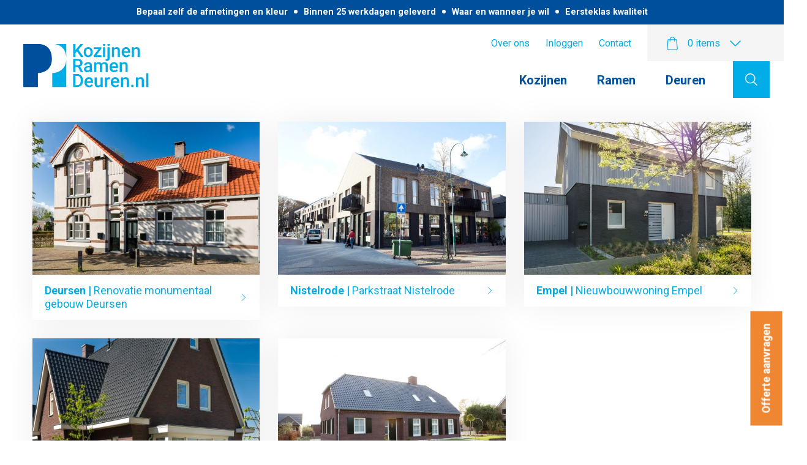

--- FILE ---
content_type: text/html; charset=UTF-8
request_url: https://www.kozijnenramendeuren.nl/projecten/categorie/systeembouw/
body_size: 14858
content:
<!DOCTYPE html>
<!--[if IE 7]>
<html class="ie ie7" lang="nl-NL">
<![endif]-->
<!--[if IE 8]>
<html class="ie ie8" lang="nl-NL">
<![endif]-->
<!--[if !(IE 7) | !(IE 8) ]><!-->
<html lang="nl-NL">
<!--<![endif]-->
<head>
    <!-- Google Tag Manager -->
<script>(function(w,d,s,l,i){w[l]=w[l]||[];w[l].push({'gtm.start':
new Date().getTime(),event:'gtm.js'});var f=d.getElementsByTagName(s)[0],
j=d.createElement(s),dl=l!='dataLayer'?'&l='+l:'';j.async=true;j.src=
'https://www.googletagmanager.com/gtm.js?id='+i+dl;f.parentNode.insertBefore(j,f);
})(window,document,'script','dataLayer','GTM-N6829ZQ');</script>
<!-- End Google Tag Manager -->

	<meta charset="UTF-8">
	<meta name="viewport" content="width=device-width, initial-scale=1.0, maximum-scale=1.0, user-scalable=0">
	<title>Systeembouw - Kozijnenramendeuren.nl</title>
	<link href="https://fonts.googleapis.com/css?family=Roboto:100,300,400,700,900" rel="stylesheet">
	<meta name='robots' content='index, follow, max-image-preview:large, max-snippet:-1, max-video-preview:-1' />

<!-- Google Tag Manager for WordPress by gtm4wp.com -->
<script data-cfasync="false" data-pagespeed-no-defer>
	var gtm4wp_datalayer_name = "dataLayer";
	var dataLayer = dataLayer || [];
	const gtm4wp_use_sku_instead = 0;
	const gtm4wp_currency = 'EUR';
	const gtm4wp_product_per_impression = 0;
	const gtm4wp_clear_ecommerce = false;
	const gtm4wp_datalayer_max_timeout = 2000;
</script>
<!-- End Google Tag Manager for WordPress by gtm4wp.com -->
	<!-- This site is optimized with the Yoast SEO plugin v26.8 - https://yoast.com/product/yoast-seo-wordpress/ -->
	<link rel="canonical" href="http://www.kozijnenramendeuren.nl/projecten/categorie/systeembouw/" />
	<meta property="og:locale" content="nl_NL" />
	<meta property="og:type" content="article" />
	<meta property="og:title" content="Systeembouw - Kozijnenramendeuren.nl" />
	<meta property="og:url" content="http://www.kozijnenramendeuren.nl/projecten/categorie/systeembouw/" />
	<meta property="og:site_name" content="Kozijnenramendeuren.nl" />
	<meta name="twitter:card" content="summary_large_image" />
	<script type="application/ld+json" class="yoast-schema-graph">{"@context":"https://schema.org","@graph":[{"@type":"CollectionPage","@id":"http://www.kozijnenramendeuren.nl/projecten/categorie/systeembouw/","url":"http://www.kozijnenramendeuren.nl/projecten/categorie/systeembouw/","name":"Systeembouw - Kozijnenramendeuren.nl","isPartOf":{"@id":"https://www.kozijnenramendeuren.nl/#website"},"primaryImageOfPage":{"@id":"http://www.kozijnenramendeuren.nl/projecten/categorie/systeembouw/#primaryimage"},"image":{"@id":"http://www.kozijnenramendeuren.nl/projecten/categorie/systeembouw/#primaryimage"},"thumbnailUrl":"https://www.kozijnenramendeuren.nl/wp-content/uploads/2020/05/Renovatie-gebouw-Deursen-1.jpg","breadcrumb":{"@id":"http://www.kozijnenramendeuren.nl/projecten/categorie/systeembouw/#breadcrumb"},"inLanguage":"nl-NL"},{"@type":"ImageObject","inLanguage":"nl-NL","@id":"http://www.kozijnenramendeuren.nl/projecten/categorie/systeembouw/#primaryimage","url":"https://www.kozijnenramendeuren.nl/wp-content/uploads/2020/05/Renovatie-gebouw-Deursen-1.jpg","contentUrl":"https://www.kozijnenramendeuren.nl/wp-content/uploads/2020/05/Renovatie-gebouw-Deursen-1.jpg","width":1151,"height":768},{"@type":"BreadcrumbList","@id":"http://www.kozijnenramendeuren.nl/projecten/categorie/systeembouw/#breadcrumb","itemListElement":[{"@type":"ListItem","position":1,"name":"Home","item":"https://www.kozijnenramendeuren.nl/"},{"@type":"ListItem","position":2,"name":"Systeembouw"}]},{"@type":"WebSite","@id":"https://www.kozijnenramendeuren.nl/#website","url":"https://www.kozijnenramendeuren.nl/","name":"Kozijnenramendeuren.nl","description":"De webshop voor Kozijnen, Ramen en Deuren","publisher":{"@id":"https://www.kozijnenramendeuren.nl/#organization"},"potentialAction":[{"@type":"SearchAction","target":{"@type":"EntryPoint","urlTemplate":"https://www.kozijnenramendeuren.nl/?s={search_term_string}"},"query-input":{"@type":"PropertyValueSpecification","valueRequired":true,"valueName":"search_term_string"}}],"inLanguage":"nl-NL"},{"@type":"Organization","@id":"https://www.kozijnenramendeuren.nl/#organization","name":"Kozijnenramendeuren.nl","url":"https://www.kozijnenramendeuren.nl/","logo":{"@type":"ImageObject","inLanguage":"nl-NL","@id":"https://www.kozijnenramendeuren.nl/#/schema/logo/image/","url":"https://www.kozijnenramendeuren.nl/wp-content/uploads/2019/02/p.p-mach-werkpl-26-e1561450119904.jpg","contentUrl":"https://www.kozijnenramendeuren.nl/wp-content/uploads/2019/02/p.p-mach-werkpl-26-e1561450119904.jpg","width":1920,"height":960,"caption":"Kozijnenramendeuren.nl"},"image":{"@id":"https://www.kozijnenramendeuren.nl/#/schema/logo/image/"}}]}</script>
	<!-- / Yoast SEO plugin. -->


<link rel="alternate" type="application/rss+xml" title="Kozijnenramendeuren.nl &raquo; Systeembouw Categorieën feed" href="https://www.kozijnenramendeuren.nl/projecten/categorie/systeembouw/feed/" />
<style id='wp-img-auto-sizes-contain-inline-css' type='text/css'>
img:is([sizes=auto i],[sizes^="auto," i]){contain-intrinsic-size:3000px 1500px}
/*# sourceURL=wp-img-auto-sizes-contain-inline-css */
</style>
<style id='wp-emoji-styles-inline-css' type='text/css'>

	img.wp-smiley, img.emoji {
		display: inline !important;
		border: none !important;
		box-shadow: none !important;
		height: 1em !important;
		width: 1em !important;
		margin: 0 0.07em !important;
		vertical-align: -0.1em !important;
		background: none !important;
		padding: 0 !important;
	}
/*# sourceURL=wp-emoji-styles-inline-css */
</style>
<link rel='stylesheet' id='wp-block-library-css' href='https://www.kozijnenramendeuren.nl/wp-includes/css/dist/block-library/style.min.css?ver=6.9' type='text/css' media='all' />
<link rel='stylesheet' id='wc-blocks-style-css' href='https://www.kozijnenramendeuren.nl/wp-content/plugins/woocommerce/assets/client/blocks/wc-blocks.css?ver=wc-10.4.3' type='text/css' media='all' />
<style id='global-styles-inline-css' type='text/css'>
:root{--wp--preset--aspect-ratio--square: 1;--wp--preset--aspect-ratio--4-3: 4/3;--wp--preset--aspect-ratio--3-4: 3/4;--wp--preset--aspect-ratio--3-2: 3/2;--wp--preset--aspect-ratio--2-3: 2/3;--wp--preset--aspect-ratio--16-9: 16/9;--wp--preset--aspect-ratio--9-16: 9/16;--wp--preset--color--black: #000000;--wp--preset--color--cyan-bluish-gray: #abb8c3;--wp--preset--color--white: #ffffff;--wp--preset--color--pale-pink: #f78da7;--wp--preset--color--vivid-red: #cf2e2e;--wp--preset--color--luminous-vivid-orange: #ff6900;--wp--preset--color--luminous-vivid-amber: #fcb900;--wp--preset--color--light-green-cyan: #7bdcb5;--wp--preset--color--vivid-green-cyan: #00d084;--wp--preset--color--pale-cyan-blue: #8ed1fc;--wp--preset--color--vivid-cyan-blue: #0693e3;--wp--preset--color--vivid-purple: #9b51e0;--wp--preset--gradient--vivid-cyan-blue-to-vivid-purple: linear-gradient(135deg,rgb(6,147,227) 0%,rgb(155,81,224) 100%);--wp--preset--gradient--light-green-cyan-to-vivid-green-cyan: linear-gradient(135deg,rgb(122,220,180) 0%,rgb(0,208,130) 100%);--wp--preset--gradient--luminous-vivid-amber-to-luminous-vivid-orange: linear-gradient(135deg,rgb(252,185,0) 0%,rgb(255,105,0) 100%);--wp--preset--gradient--luminous-vivid-orange-to-vivid-red: linear-gradient(135deg,rgb(255,105,0) 0%,rgb(207,46,46) 100%);--wp--preset--gradient--very-light-gray-to-cyan-bluish-gray: linear-gradient(135deg,rgb(238,238,238) 0%,rgb(169,184,195) 100%);--wp--preset--gradient--cool-to-warm-spectrum: linear-gradient(135deg,rgb(74,234,220) 0%,rgb(151,120,209) 20%,rgb(207,42,186) 40%,rgb(238,44,130) 60%,rgb(251,105,98) 80%,rgb(254,248,76) 100%);--wp--preset--gradient--blush-light-purple: linear-gradient(135deg,rgb(255,206,236) 0%,rgb(152,150,240) 100%);--wp--preset--gradient--blush-bordeaux: linear-gradient(135deg,rgb(254,205,165) 0%,rgb(254,45,45) 50%,rgb(107,0,62) 100%);--wp--preset--gradient--luminous-dusk: linear-gradient(135deg,rgb(255,203,112) 0%,rgb(199,81,192) 50%,rgb(65,88,208) 100%);--wp--preset--gradient--pale-ocean: linear-gradient(135deg,rgb(255,245,203) 0%,rgb(182,227,212) 50%,rgb(51,167,181) 100%);--wp--preset--gradient--electric-grass: linear-gradient(135deg,rgb(202,248,128) 0%,rgb(113,206,126) 100%);--wp--preset--gradient--midnight: linear-gradient(135deg,rgb(2,3,129) 0%,rgb(40,116,252) 100%);--wp--preset--font-size--small: 13px;--wp--preset--font-size--medium: 20px;--wp--preset--font-size--large: 36px;--wp--preset--font-size--x-large: 42px;--wp--preset--spacing--20: 0.44rem;--wp--preset--spacing--30: 0.67rem;--wp--preset--spacing--40: 1rem;--wp--preset--spacing--50: 1.5rem;--wp--preset--spacing--60: 2.25rem;--wp--preset--spacing--70: 3.38rem;--wp--preset--spacing--80: 5.06rem;--wp--preset--shadow--natural: 6px 6px 9px rgba(0, 0, 0, 0.2);--wp--preset--shadow--deep: 12px 12px 50px rgba(0, 0, 0, 0.4);--wp--preset--shadow--sharp: 6px 6px 0px rgba(0, 0, 0, 0.2);--wp--preset--shadow--outlined: 6px 6px 0px -3px rgb(255, 255, 255), 6px 6px rgb(0, 0, 0);--wp--preset--shadow--crisp: 6px 6px 0px rgb(0, 0, 0);}:where(.is-layout-flex){gap: 0.5em;}:where(.is-layout-grid){gap: 0.5em;}body .is-layout-flex{display: flex;}.is-layout-flex{flex-wrap: wrap;align-items: center;}.is-layout-flex > :is(*, div){margin: 0;}body .is-layout-grid{display: grid;}.is-layout-grid > :is(*, div){margin: 0;}:where(.wp-block-columns.is-layout-flex){gap: 2em;}:where(.wp-block-columns.is-layout-grid){gap: 2em;}:where(.wp-block-post-template.is-layout-flex){gap: 1.25em;}:where(.wp-block-post-template.is-layout-grid){gap: 1.25em;}.has-black-color{color: var(--wp--preset--color--black) !important;}.has-cyan-bluish-gray-color{color: var(--wp--preset--color--cyan-bluish-gray) !important;}.has-white-color{color: var(--wp--preset--color--white) !important;}.has-pale-pink-color{color: var(--wp--preset--color--pale-pink) !important;}.has-vivid-red-color{color: var(--wp--preset--color--vivid-red) !important;}.has-luminous-vivid-orange-color{color: var(--wp--preset--color--luminous-vivid-orange) !important;}.has-luminous-vivid-amber-color{color: var(--wp--preset--color--luminous-vivid-amber) !important;}.has-light-green-cyan-color{color: var(--wp--preset--color--light-green-cyan) !important;}.has-vivid-green-cyan-color{color: var(--wp--preset--color--vivid-green-cyan) !important;}.has-pale-cyan-blue-color{color: var(--wp--preset--color--pale-cyan-blue) !important;}.has-vivid-cyan-blue-color{color: var(--wp--preset--color--vivid-cyan-blue) !important;}.has-vivid-purple-color{color: var(--wp--preset--color--vivid-purple) !important;}.has-black-background-color{background-color: var(--wp--preset--color--black) !important;}.has-cyan-bluish-gray-background-color{background-color: var(--wp--preset--color--cyan-bluish-gray) !important;}.has-white-background-color{background-color: var(--wp--preset--color--white) !important;}.has-pale-pink-background-color{background-color: var(--wp--preset--color--pale-pink) !important;}.has-vivid-red-background-color{background-color: var(--wp--preset--color--vivid-red) !important;}.has-luminous-vivid-orange-background-color{background-color: var(--wp--preset--color--luminous-vivid-orange) !important;}.has-luminous-vivid-amber-background-color{background-color: var(--wp--preset--color--luminous-vivid-amber) !important;}.has-light-green-cyan-background-color{background-color: var(--wp--preset--color--light-green-cyan) !important;}.has-vivid-green-cyan-background-color{background-color: var(--wp--preset--color--vivid-green-cyan) !important;}.has-pale-cyan-blue-background-color{background-color: var(--wp--preset--color--pale-cyan-blue) !important;}.has-vivid-cyan-blue-background-color{background-color: var(--wp--preset--color--vivid-cyan-blue) !important;}.has-vivid-purple-background-color{background-color: var(--wp--preset--color--vivid-purple) !important;}.has-black-border-color{border-color: var(--wp--preset--color--black) !important;}.has-cyan-bluish-gray-border-color{border-color: var(--wp--preset--color--cyan-bluish-gray) !important;}.has-white-border-color{border-color: var(--wp--preset--color--white) !important;}.has-pale-pink-border-color{border-color: var(--wp--preset--color--pale-pink) !important;}.has-vivid-red-border-color{border-color: var(--wp--preset--color--vivid-red) !important;}.has-luminous-vivid-orange-border-color{border-color: var(--wp--preset--color--luminous-vivid-orange) !important;}.has-luminous-vivid-amber-border-color{border-color: var(--wp--preset--color--luminous-vivid-amber) !important;}.has-light-green-cyan-border-color{border-color: var(--wp--preset--color--light-green-cyan) !important;}.has-vivid-green-cyan-border-color{border-color: var(--wp--preset--color--vivid-green-cyan) !important;}.has-pale-cyan-blue-border-color{border-color: var(--wp--preset--color--pale-cyan-blue) !important;}.has-vivid-cyan-blue-border-color{border-color: var(--wp--preset--color--vivid-cyan-blue) !important;}.has-vivid-purple-border-color{border-color: var(--wp--preset--color--vivid-purple) !important;}.has-vivid-cyan-blue-to-vivid-purple-gradient-background{background: var(--wp--preset--gradient--vivid-cyan-blue-to-vivid-purple) !important;}.has-light-green-cyan-to-vivid-green-cyan-gradient-background{background: var(--wp--preset--gradient--light-green-cyan-to-vivid-green-cyan) !important;}.has-luminous-vivid-amber-to-luminous-vivid-orange-gradient-background{background: var(--wp--preset--gradient--luminous-vivid-amber-to-luminous-vivid-orange) !important;}.has-luminous-vivid-orange-to-vivid-red-gradient-background{background: var(--wp--preset--gradient--luminous-vivid-orange-to-vivid-red) !important;}.has-very-light-gray-to-cyan-bluish-gray-gradient-background{background: var(--wp--preset--gradient--very-light-gray-to-cyan-bluish-gray) !important;}.has-cool-to-warm-spectrum-gradient-background{background: var(--wp--preset--gradient--cool-to-warm-spectrum) !important;}.has-blush-light-purple-gradient-background{background: var(--wp--preset--gradient--blush-light-purple) !important;}.has-blush-bordeaux-gradient-background{background: var(--wp--preset--gradient--blush-bordeaux) !important;}.has-luminous-dusk-gradient-background{background: var(--wp--preset--gradient--luminous-dusk) !important;}.has-pale-ocean-gradient-background{background: var(--wp--preset--gradient--pale-ocean) !important;}.has-electric-grass-gradient-background{background: var(--wp--preset--gradient--electric-grass) !important;}.has-midnight-gradient-background{background: var(--wp--preset--gradient--midnight) !important;}.has-small-font-size{font-size: var(--wp--preset--font-size--small) !important;}.has-medium-font-size{font-size: var(--wp--preset--font-size--medium) !important;}.has-large-font-size{font-size: var(--wp--preset--font-size--large) !important;}.has-x-large-font-size{font-size: var(--wp--preset--font-size--x-large) !important;}
/*# sourceURL=global-styles-inline-css */
</style>

<style id='classic-theme-styles-inline-css' type='text/css'>
/*! This file is auto-generated */
.wp-block-button__link{color:#fff;background-color:#32373c;border-radius:9999px;box-shadow:none;text-decoration:none;padding:calc(.667em + 2px) calc(1.333em + 2px);font-size:1.125em}.wp-block-file__button{background:#32373c;color:#fff;text-decoration:none}
/*# sourceURL=/wp-includes/css/classic-themes.min.css */
</style>
<link rel='stylesheet' id='krd-shipping-css' href='https://www.kozijnenramendeuren.nl/wp-content/plugins/krd-shipping/assets/dist/css/main.css?ver=2709' type='text/css' media='all' />
<link rel='stylesheet' id='woocommerce-layout-css' href='https://www.kozijnenramendeuren.nl/wp-content/plugins/woocommerce/assets/css/woocommerce-layout.css?ver=10.4.3' type='text/css' media='all' />
<link rel='stylesheet' id='woocommerce-smallscreen-css' href='https://www.kozijnenramendeuren.nl/wp-content/plugins/woocommerce/assets/css/woocommerce-smallscreen.css?ver=10.4.3' type='text/css' media='only screen and (max-width: 768px)' />
<link rel='stylesheet' id='woocommerce-general-css' href='https://www.kozijnenramendeuren.nl/wp-content/plugins/woocommerce/assets/css/woocommerce.css?ver=10.4.3' type='text/css' media='all' />
<style id='woocommerce-inline-inline-css' type='text/css'>
.woocommerce form .form-row .required { visibility: hidden; }
/*# sourceURL=woocommerce-inline-inline-css */
</style>
<link rel='stylesheet' id='wcpsa-frontend-css-css' href='https://www.kozijnenramendeuren.nl/wp-content/plugins/wc-product-sizing-addon/assets/css/frontend.css?ver=1.0.0' type='text/css' media='all' />
<link rel='stylesheet' id='swatches-and-photos-css' href='https://www.kozijnenramendeuren.nl/wp-content/plugins/woocommerce-variation-swatches-and-photos/assets/css/swatches-and-photos.css?ver=3.0.6' type='text/css' media='all' />
<link rel='stylesheet' id='juist-stylesheet-css' href='https://www.kozijnenramendeuren.nl/wp-content/themes/barli/css/styles.css?ver=20200709' type='text/css' media='all' />
<link rel='stylesheet' id='juist-swiper-css' href='https://www.kozijnenramendeuren.nl/wp-content/themes/barli/sass/css/swiper.css?ver=20200709' type='text/css' media='all' />
<link rel='stylesheet' id='mollie-applepaydirect-css' href='https://www.kozijnenramendeuren.nl/wp-content/plugins/mollie-payments-for-woocommerce/public/css/mollie-applepaydirect.min.css?ver=1768928378' type='text/css' media='screen' />
<script type="text/javascript" src="https://www.kozijnenramendeuren.nl/wp-includes/js/jquery/jquery.min.js?ver=3.7.1" id="jquery-core-js"></script>
<script type="text/javascript" src="https://www.kozijnenramendeuren.nl/wp-includes/js/jquery/jquery-migrate.min.js?ver=3.4.1" id="jquery-migrate-js"></script>
<script type="text/javascript" src="https://www.kozijnenramendeuren.nl/wp-content/plugins/woocommerce/assets/js/jquery-blockui/jquery.blockUI.min.js?ver=2.7.0-wc.10.4.3" id="wc-jquery-blockui-js" defer="defer" data-wp-strategy="defer"></script>
<script type="text/javascript" id="wc-add-to-cart-js-extra">
/* <![CDATA[ */
var wc_add_to_cart_params = {"ajax_url":"/wp-admin/admin-ajax.php","wc_ajax_url":"/?wc-ajax=%%endpoint%%","i18n_view_cart":"Bekijk winkelwagen","cart_url":"https://www.kozijnenramendeuren.nl/winkelmand/","is_cart":"","cart_redirect_after_add":"no"};
//# sourceURL=wc-add-to-cart-js-extra
/* ]]> */
</script>
<script type="text/javascript" src="https://www.kozijnenramendeuren.nl/wp-content/plugins/woocommerce/assets/js/frontend/add-to-cart.min.js?ver=10.4.3" id="wc-add-to-cart-js" defer="defer" data-wp-strategy="defer"></script>
<script type="text/javascript" src="https://www.kozijnenramendeuren.nl/wp-content/plugins/woocommerce/assets/js/js-cookie/js.cookie.min.js?ver=2.1.4-wc.10.4.3" id="wc-js-cookie-js" defer="defer" data-wp-strategy="defer"></script>
<script type="text/javascript" id="woocommerce-js-extra">
/* <![CDATA[ */
var woocommerce_params = {"ajax_url":"/wp-admin/admin-ajax.php","wc_ajax_url":"/?wc-ajax=%%endpoint%%","i18n_password_show":"Wachtwoord weergeven","i18n_password_hide":"Wachtwoord verbergen"};
//# sourceURL=woocommerce-js-extra
/* ]]> */
</script>
<script type="text/javascript" src="https://www.kozijnenramendeuren.nl/wp-content/plugins/woocommerce/assets/js/frontend/woocommerce.min.js?ver=10.4.3" id="woocommerce-js" defer="defer" data-wp-strategy="defer"></script>
<script type="text/javascript" id="wcpsa-frontend-script-js-extra">
/* <![CDATA[ */
var wcpsa = {"debug":"","version":"1.0.0","priceCalcMode":"override"};
//# sourceURL=wcpsa-frontend-script-js-extra
/* ]]> */
</script>
<script type="text/javascript" src="https://www.kozijnenramendeuren.nl/wp-content/plugins/wc-product-sizing-addon/assets/js/frontend.js?ver=1.0.0" id="wcpsa-frontend-script-js"></script>
<link rel="https://api.w.org/" href="https://www.kozijnenramendeuren.nl/wp-json/" /><link rel="EditURI" type="application/rsd+xml" title="RSD" href="https://www.kozijnenramendeuren.nl/xmlrpc.php?rsd" />
<meta name="generator" content="WordPress 6.9" />
<meta name="generator" content="WooCommerce 10.4.3" />

<!-- Google Tag Manager for WordPress by gtm4wp.com -->
<!-- GTM Container placement set to manual -->
<script data-cfasync="false" data-pagespeed-no-defer type="text/javascript">
	var dataLayer_content = {"pagePostType":"project","pagePostType2":"tax-project","pageCategory":[]};
	dataLayer.push( dataLayer_content );
</script>
<script data-cfasync="false" data-pagespeed-no-defer type="text/javascript">
(function(w,d,s,l,i){w[l]=w[l]||[];w[l].push({'gtm.start':
new Date().getTime(),event:'gtm.js'});var f=d.getElementsByTagName(s)[0],
j=d.createElement(s),dl=l!='dataLayer'?'&l='+l:'';j.async=true;j.src=
'//www.googletagmanager.com/gtm.js?id='+i+dl;f.parentNode.insertBefore(j,f);
})(window,document,'script','dataLayer','GTM-5CZPPV3');
</script>
<!-- End Google Tag Manager for WordPress by gtm4wp.com -->        <style> .woocommerce-cart .woocommerce-cart-form .actions { display: none; } </style>
        	<noscript><style>.woocommerce-product-gallery{ opacity: 1 !important; }</style></noscript>
	
<!-- Meta Pixel Code -->
<script type='text/javascript'>
!function(f,b,e,v,n,t,s){if(f.fbq)return;n=f.fbq=function(){n.callMethod?
n.callMethod.apply(n,arguments):n.queue.push(arguments)};if(!f._fbq)f._fbq=n;
n.push=n;n.loaded=!0;n.version='2.0';n.queue=[];t=b.createElement(e);t.async=!0;
t.src=v;s=b.getElementsByTagName(e)[0];s.parentNode.insertBefore(t,s)}(window,
document,'script','https://connect.facebook.net/en_US/fbevents.js');
</script>
<!-- End Meta Pixel Code -->
<script type='text/javascript'>var url = window.location.origin + '?ob=open-bridge';
            fbq('set', 'openbridge', '2196742540620380', url);
fbq('init', '2196742540620380', {}, {
    "agent": "wordpress-6.9-4.1.5"
})</script><script type='text/javascript'>
    fbq('track', 'PageView', []);
  </script><style type="text/css">.recentcomments a{display:inline !important;padding:0 !important;margin:0 !important;}</style><link rel="icon" href="https://www.kozijnenramendeuren.nl/wp-content/uploads/2019/07/cropped-Logo-PP-Kozijnen-Ramen-Deuren-32x32.jpg" sizes="32x32" />
<link rel="icon" href="https://www.kozijnenramendeuren.nl/wp-content/uploads/2019/07/cropped-Logo-PP-Kozijnen-Ramen-Deuren-192x192.jpg" sizes="192x192" />
<link rel="apple-touch-icon" href="https://www.kozijnenramendeuren.nl/wp-content/uploads/2019/07/cropped-Logo-PP-Kozijnen-Ramen-Deuren-180x180.jpg" />
<meta name="msapplication-TileImage" content="https://www.kozijnenramendeuren.nl/wp-content/uploads/2019/07/cropped-Logo-PP-Kozijnen-Ramen-Deuren-270x270.jpg" />
    <meta name="facebook-domain-verification" content="fap8kqqlnku0k1tlsxz1nh5owfvqi3" />
</head>

<body class="archive tax-project_category term-systeembouw term-51 wp-theme-barli theme-barli woocommerce-no-js">
<!-- Google Tag Manager (noscript) -->
<noscript><iframe src="https://www.googletagmanager.com/ns.html?id=GTM-N6829ZQ"
height="0" width="0" style="display:none;visibility:hidden"></iframe></noscript>
<!-- End Google Tag Manager (noscript) -->

<a href="https://www.kozijnenramendeuren.nl/offerte" class="get-quote">Offerte aanvragen</a>

<header class="top page-header">
<div class="container-fluid usps">
	<div class="row">
		<div class="container">
			<div class="row">
				<div class="col-md-12 usp-content">
											<div class="usp">Bepaal zelf de afmetingen en kleur</div><div class="divider"></div>
											<div class="usp">Binnen 25 werkdagen geleverd</div><div class="divider"></div>
											<div class="usp">Waar en wanneer je wil</div><div class="divider"></div>
											<div class="usp">Eersteklas kwaliteit</div><div class="divider"></div>
									</div>
			</div>
		</div>
	</div>
</div>

<div class="container first-container">

	<div class="row first">
        <a href="https://www.kozijnenramendeuren.nl" class="logo" title="Kozijnenramendeuren.nl"><img class="logo__img" src="https://www.kozijnenramendeuren.nl/wp-content/themes/barli/images/pplogo.svg" alt="Kozijnenramendeuren.nl"></a>
        <div class="top-menu">
    <div class="menu-top-menu-container"><ul id="menu-top-menu" class="menu"><li id="menu-item-2009" class="menu-item menu-item-type-post_type menu-item-object-page menu-item-has-children menu-item-2009"><a href="https://www.kozijnenramendeuren.nl/over-ons/">Over ons</a>
<ul class="sub-menu">
	<li id="menu-item-2010" class="menu-item menu-item-type-post_type menu-item-object-page menu-item-2010"><a href="https://www.kozijnenramendeuren.nl/over-ons/visie-en-duurzaamheid/">Visie</a></li>
	<li id="menu-item-2011" class="menu-item menu-item-type-post_type menu-item-object-page menu-item-2011"><a href="https://www.kozijnenramendeuren.nl/over-ons/vacatures/">Vacatures</a></li>
	<li id="menu-item-2012" class="menu-item menu-item-type-post_type menu-item-object-page menu-item-2012"><a href="https://www.kozijnenramendeuren.nl/over-ons/projecten/">Projecten</a></li>
	<li id="menu-item-1837" class="menu-item menu-item-type-post_type menu-item-object-page menu-item-1837"><a href="https://www.kozijnenramendeuren.nl/werkplaats/">Werkplaats</a></li>
	<li id="menu-item-2013" class="menu-item menu-item-type-post_type menu-item-object-page menu-item-2013"><a href="https://www.kozijnenramendeuren.nl/werkwijze/">Werkwijze</a></li>
	<li id="menu-item-2221" class="menu-item menu-item-type-post_type menu-item-object-page menu-item-2221"><a href="https://www.kozijnenramendeuren.nl/blog/">Blog</a></li>
</ul>
</li>
<li id="menu-item-336" class="menu-item menu-item-type-post_type menu-item-object-page menu-item-336"><a href="https://www.kozijnenramendeuren.nl/mijn-account/">Inloggen</a></li>
<li id="menu-item-2014" class="menu-item menu-item-type-post_type menu-item-object-page menu-item-2014"><a href="https://www.kozijnenramendeuren.nl/contact/">Contact</a></li>
</ul></div>            <div class="header-cart">
            <a class="header-cart-link" href="https://www.kozijnenramendeuren.nl/winkelmand/" title="Bekijk uw winkelmand">
                <span class="icon icon-cart"></span>
                <span>
                    0 items                </span>
                <span class="js-toggle-header-cart icon icon-dropdown"></span>

            </a>
            <div class="header-cart-content">
                                <ul class="header-cart-items">
                                    </ul>
                <div class="header-cart-totals">
                    <span><strong>Totaal</strong></span>
                    <span class="header-cart-totals__value"><strong>&euro;0,00</strong></span>
                </div>
            </div>
        </div>
    </div>
	</div>
	<div class="row second">
        <div class="menu-hoofdmenu-container"><ul id="menu-hoofdmenu" class="menu"><li id="menu-item-341" class="menu-item menu-item-type-taxonomy menu-item-object-product_cat menu-item-has-children menu-item-341"><a href="https://www.kozijnenramendeuren.nl/product-categorie/kozijnen/">Kozijnen</a>
<ul class="sub-menu">
	<li id="menu-item-1691" class="menu-item menu-item-type-taxonomy menu-item-object-product_cat menu-item-has-children menu-item-1691"><a href="https://www.kozijnenramendeuren.nl/product-categorie/kozijnen/binnenkozijnen/">Binnenkozijnen</a>
	<ul class="sub-menu">
		<li id="menu-item-2192" class="menu-item menu-item-type-taxonomy menu-item-object-product_cat menu-item-2192"><a href="https://www.kozijnenramendeuren.nl/product-categorie/kozijnen/binnenkozijnen/raamkozijnen-binnenkozijnen/">Raamkozijnen</a></li>
		<li id="menu-item-2189" class="menu-item menu-item-type-taxonomy menu-item-object-product_cat menu-item-2189"><a href="https://www.kozijnenramendeuren.nl/product-categorie/kozijnen/binnenkozijnen/deurkozijnen-binnenkozijnen/">Deurkozijnen</a></li>
	</ul>
</li>
	<li id="menu-item-1692" class="menu-item menu-item-type-taxonomy menu-item-object-product_cat menu-item-has-children menu-item-1692"><a href="https://www.kozijnenramendeuren.nl/product-categorie/kozijnen/buitenkozijnen/">Buitenkozijnen</a>
	<ul class="sub-menu">
		<li id="menu-item-2187" class="menu-item menu-item-type-taxonomy menu-item-object-product_cat menu-item-2187"><a href="https://www.kozijnenramendeuren.nl/product-categorie/kozijnen/buitenkozijnen/deurkozijnen-buitenkozijnen/">Deurkozijnen</a></li>
		<li id="menu-item-2191" class="menu-item menu-item-type-taxonomy menu-item-object-product_cat menu-item-2191"><a href="https://www.kozijnenramendeuren.nl/product-categorie/kozijnen/buitenkozijnen/raamkozijnen-buitenkozijnen/">Raamkozijnen</a></li>
		<li id="menu-item-2190" class="menu-item menu-item-type-taxonomy menu-item-object-product_cat menu-item-2190"><a href="https://www.kozijnenramendeuren.nl/product-categorie/kozijnen/buitenkozijnen/schuifpuien/">Schuifpuien</a></li>
	</ul>
</li>
</ul>
</li>
<li id="menu-item-343" class="menu-item menu-item-type-taxonomy menu-item-object-product_cat menu-item-has-children menu-item-343"><a href="https://www.kozijnenramendeuren.nl/product-categorie/ramen/">Ramen</a>
<ul class="sub-menu">
	<li id="menu-item-1693" class="menu-item menu-item-type-taxonomy menu-item-object-product_cat menu-item-1693"><a href="https://www.kozijnenramendeuren.nl/product-categorie/ramen/binnendraaiende-ramen/binnendraaiende-ramen2/">Binnendraaiende ramen</a></li>
	<li id="menu-item-1694" class="menu-item menu-item-type-taxonomy menu-item-object-product_cat menu-item-1694"><a href="https://www.kozijnenramendeuren.nl/product-categorie/ramen/buitendraaiende-ramen/buitendraaiende-ramen2/">Buitendraaiende ramen</a></li>
</ul>
</li>
<li id="menu-item-342" class="menu-item menu-item-type-taxonomy menu-item-object-product_cat menu-item-has-children menu-item-342"><a href="https://www.kozijnenramendeuren.nl/product-categorie/deuren/">Deuren</a>
<ul class="sub-menu">
	<li id="menu-item-1689" class="menu-item menu-item-type-taxonomy menu-item-object-product_cat menu-item-1689"><a href="https://www.kozijnenramendeuren.nl/product-categorie/deuren/binnendraaiende-deuren/binnendraaiende-deuren2/">Binnendraaiende deuren</a></li>
	<li id="menu-item-1690" class="menu-item menu-item-type-taxonomy menu-item-object-product_cat menu-item-1690"><a href="https://www.kozijnenramendeuren.nl/product-categorie/deuren/buitendraaiende-deuren/buitendraaiende-deuren2/">Buitendraaiende deuren</a></li>
</ul>
</li>
</ul></div>        <span class="search open-search"></span>
	</div>
</div>

</header>

<div id="content-wrapper">

    
<div id="project-visual" class="container-fluid" >
  <div class="container">
    <div class="row">

      <div class="col-md-10">

                  <h1>Systeembouw</h1>
        
      </div>

    </div>
  </div>
</div>
    <div class="container content-container">
      <div class="row project-categories">
        <div class="col-md-10 offset-md-1">

          
          <ul>
            <li >
              <a href="https://www.kozijnenramendeuren.nl/projecten/">
                Toon alles              </a>
            </li>

                                          <li class="active"><a href="https://www.kozijnenramendeuren.nl/projecten/categorie/systeembouw/">Systeembouw</a></li>                                                        <li><a href="https://www.kozijnenramendeuren.nl/projecten/categorie/utiliteitsbouw/">Utiliteitsbouw</a></li>                                                        <li><a href="https://www.kozijnenramendeuren.nl/projecten/categorie/woningbouw/">Woningbouw</a></li>                                    </ul>

        </div>
      </div>

      <div class="row project-list">

        
                    <div class="col-md-6 col-lg-4" >

            <div class="project-item">
              <div class="thumb" style="background-image: url('https://www.kozijnenramendeuren.nl/wp-content/uploads/2020/05/Renovatie-gebouw-Deursen-1-700x430.jpg'); ">
                <a href="https://www.kozijnenramendeuren.nl/projecten/renovatie-monumentaal-gebouw-deursen/" title="Renovatie monumentaal gebouw Deursen">
                  <!-- empty -->
                </a>
              </div>

              <div class="desc">
                <a href="https://www.kozijnenramendeuren.nl/projecten/renovatie-monumentaal-gebouw-deursen/" title="Renovatie monumentaal gebouw Deursen">
                                      <span class="location">Deursen | </span>
                  
                  Renovatie monumentaal gebouw Deursen                </a>
              </div>
            </div>

          </div>

        
                    <div class="col-md-6 col-lg-4" >

            <div class="project-item">
              <div class="thumb" style="background-image: url('https://www.kozijnenramendeuren.nl/wp-content/uploads/2020/05/Sparrenweide-Nistelrode-1-700x430.jpg'); ">
                <a href="https://www.kozijnenramendeuren.nl/projecten/parkstraat-nistelrode/" title="Parkstraat Nistelrode">
                  <!-- empty -->
                </a>
              </div>

              <div class="desc">
                <a href="https://www.kozijnenramendeuren.nl/projecten/parkstraat-nistelrode/" title="Parkstraat Nistelrode">
                                      <span class="location">Nistelrode | </span>
                  
                  Parkstraat Nistelrode                </a>
              </div>
            </div>

          </div>

        
                    <div class="col-md-6 col-lg-4" >

            <div class="project-item">
              <div class="thumb" style="background-image: url('https://www.kozijnenramendeuren.nl/wp-content/uploads/2020/05/Vrijstaande-woning-Empel-1-700x430.jpg'); ">
                <a href="https://www.kozijnenramendeuren.nl/projecten/nieuwbouwwoning-empel/" title="Nieuwbouwwoning Empel">
                  <!-- empty -->
                </a>
              </div>

              <div class="desc">
                <a href="https://www.kozijnenramendeuren.nl/projecten/nieuwbouwwoning-empel/" title="Nieuwbouwwoning Empel">
                                      <span class="location">Empel | </span>
                  
                  Nieuwbouwwoning Empel                </a>
              </div>
            </div>

          </div>

        
                    <div class="col-md-6 col-lg-4" >

            <div class="project-item">
              <div class="thumb" style="background-image: url('https://www.kozijnenramendeuren.nl/wp-content/uploads/2020/05/Vrijstaande-woning-Schaijk-1-700x430.jpg'); ">
                <a href="https://www.kozijnenramendeuren.nl/projecten/vrijstaande-woning-schaijk/" title="Vrijstaande woning Schaijk">
                  <!-- empty -->
                </a>
              </div>

              <div class="desc">
                <a href="https://www.kozijnenramendeuren.nl/projecten/vrijstaande-woning-schaijk/" title="Vrijstaande woning Schaijk">
                                      <span class="location">Schaijk | </span>
                  
                  Vrijstaande woning Schaijk                </a>
              </div>
            </div>

          </div>

        
                    <div class="col-md-6 col-lg-4" >

            <div class="project-item">
              <div class="thumb" style="background-image: url('https://www.kozijnenramendeuren.nl/wp-content/uploads/2020/05/Boerderijwoning-Schaijk-1-700x430.jpg'); ">
                <a href="https://www.kozijnenramendeuren.nl/projecten/boerderijwoning-schaijk/" title="Boerderijwoning Schaijk">
                  <!-- empty -->
                </a>
              </div>

              <div class="desc">
                <a href="https://www.kozijnenramendeuren.nl/projecten/boerderijwoning-schaijk/" title="Boerderijwoning Schaijk">
                                      <span class="location">Schaijk | </span>
                  
                  Boerderijwoning Schaijk                </a>
              </div>
            </div>

          </div>

        
      </div>

      
<div class="row project-nav">
  <div class="col-md-7 offset-md-5">

    <div class="row">
      <div class="col-xs-6 col-sm-6 col-md-6"> 

        
      </div>
      <div class="col-xs-6 col-sm-6 col-md-6">

        
      </div>
    </div>

  </div>
</div>
    </div>

  

<section class="container-fluid section-project-recent">
  <div class="row">
    <div class="container">

      <div class="row">
        <div class="col-md-12">

          <h4>Bent u ook zo benieuwd naar onze<br />meest recente uitvoeringen?</h4>

          <p>Hieronder vindt u diverse projecten die door ons zijn uitgevoerd. <br />
          Klik op één van de afbeeldingen voor meer informatie van het project.</p>

        </div>
      </div>

      <div class="row project-recent-list">

        
          <div class="col-md-4 project-item">

            <div class="thumb">
                            <a href="https://www.kozijnenramendeuren.nl/projecten/renovatie-monumentaal-gebouw-deursen/" title="Renovatie monumentaal gebouw Deursen">
                <img src="https://www.kozijnenramendeuren.nl/wp-content/uploads/2020/05/Renovatie-gebouw-Deursen-1-700x430.jpg" class="img-fluid" alt="Renovatie monumentaal gebouw Deursen" />
              </a>    
            </div>

            <div class="text">
              <a href="https://www.kozijnenramendeuren.nl/projecten/renovatie-monumentaal-gebouw-deursen/" title="Renovatie monumentaal gebouw Deursen">
                
                                  <span class="location">Deursen | </span>
                                Renovatie monumentaal gebouw Deursen              
              </a>
            </div>

          </div>

        
          <div class="col-md-4 project-item">

            <div class="thumb">
                            <a href="https://www.kozijnenramendeuren.nl/projecten/vrijstaande-woning-schaijk/" title="Vrijstaande woning Schaijk">
                <img src="https://www.kozijnenramendeuren.nl/wp-content/uploads/2020/05/Vrijstaande-woning-Schaijk-1-700x430.jpg" class="img-fluid" alt="Vrijstaande woning Schaijk" />
              </a>    
            </div>

            <div class="text">
              <a href="https://www.kozijnenramendeuren.nl/projecten/vrijstaande-woning-schaijk/" title="Vrijstaande woning Schaijk">
                
                                  <span class="location">Schaijk | </span>
                                Vrijstaande woning Schaijk              
              </a>
            </div>

          </div>

        
          <div class="col-md-4 project-item">

            <div class="thumb">
                            <a href="https://www.kozijnenramendeuren.nl/projecten/nieuwbouwwoning-empel/" title="Nieuwbouwwoning Empel">
                <img src="https://www.kozijnenramendeuren.nl/wp-content/uploads/2020/05/Vrijstaande-woning-Empel-1-700x430.jpg" class="img-fluid" alt="Nieuwbouwwoning Empel" />
              </a>    
            </div>

            <div class="text">
              <a href="https://www.kozijnenramendeuren.nl/projecten/nieuwbouwwoning-empel/" title="Nieuwbouwwoning Empel">
                
                                  <span class="location">Empel | </span>
                                Nieuwbouwwoning Empel              
              </a>
            </div>

          </div>

        
      </div>

    </div>
  </div>
</section>


    
</div>

<footer id="footer" class="page-footer">
  <div class="container-fluid ">
    <div class="row">
      <div class="container content">
        <div class="row">
            <div class="col-md-12 col-lg-5 primary">
                <div class="footer-widget">

					<div class="text">
						Persoonlijk advies, maatwerk of meer informatie over onze aanpak?					</div>

					<span class="phone">
						<strong>Rob, Patrick en Guido<br/>staan voor je klaar.</strong>
						<a href="tel://0486 - 41 74 74">T: 0486 - 41 74 74</a>
					</span>
					<img src="https://www.kozijnenramendeuren.nl/wp-content/themes/barli/images/peters.png" class="team-photo"/>
				</div>
			</div>

            <div class="col-md-12 col-lg-5 secondary">
                 <form method="POST" action="https://petersgroe21558.activehosted.com/proc.php" id="_form_1_" class="_form _form_1 _inline-form form-newsletter _dark" novalidate>
    <input type="hidden" name="u" value="1" />
    <input type="hidden" name="f" value="1" />
    <input type="hidden" name="s" />
    <input type="hidden" name="c" value="0" />
    <input type="hidden" name="m" value="0" />
    <input type="hidden" name="act" value="sub" />
    <input type="hidden" name="v" value="2" />

    <div class="_form-content">

        <h3>Meld je aan voor de nieuwsbrief!</h3>
        <p class="subtitle">Altijd op de hoogte blijven, als eerste horen van aanbiedingen en direct 5% korting!</p>

        <div class="_form_element _x03899105 _full_width " >
            <label class="_form-label" for="newsl_name">Voornaam en Achternaam</label>
            <div class="_field-wrapper">
                <input id="newsl_name" type="text" name="fullname" placeholder="Type je naam in" />
            </div>
        </div>

        <div class="_form_element _x30765489 _full_width " >
            <label class="_form-label" for="newsl_email">E-mail*</label>
            <div class="_field-wrapper">
                <input id="newsl_email" type="text" name="email" placeholder="Typ je e-mailadres in" required/>
            </div>
        </div>

        <div class="_button-wrapper _full_width">
            <button id="_form_1_submit" class="_submit btn" type="submit">Ik meld me aan</button>
        </div>

        <div class="_clear-element">
        </div>

    </div>

    <div class="_form-thank-you" style="display:none;">
    </div>
</form>

<script type="text/javascript">

window.cfields = [];
window._show_thank_you = function(id, message, trackcmp_url, email) {

 var form = document.getElementById('_form_' + id + '_'), thank_you = form.querySelector('._form-thank-you');

  form.querySelector('._form-content').style.display = 'none';

  thank_you.innerHTML = message;

  thank_you.style.display = 'block';

  const vgoAlias = typeof visitorGlobalObjectAlias === 'undefined' ? 'vgo' : visitorGlobalObjectAlias;

  var visitorObject = window[vgoAlias];

  if (email && typeof visitorObject !== 'undefined') {

    visitorObject('setEmail', email);

    visitorObject('update');

  } else if (typeof(trackcmp_url) != 'undefined' && trackcmp_url) {

    // Site tracking URL to use after inline form submission.

    _load_script(trackcmp_url);

  }

  if (typeof window._form_callback !== 'undefined') window._form_callback(id);

};

window._show_error = function(id, message, html) {

  var form = document.getElementById('_form_' + id + '_'), err = document.createElement('div'), button = form.querySelector('button'), old_error = form.querySelector('._form_error');

  if (old_error) old_error.parentNode.removeChild(old_error);

  err.innerHTML = message;

  err.className = '_error-inner _form_error _no_arrow';

  var wrapper = document.createElement('div');

  wrapper.className = '_form-inner';

  wrapper.appendChild(err);

  button.parentNode.insertBefore(wrapper, button);

  document.querySelector('[id^="_form"][id$="_submit"]').disabled = false;

  if (html) {

    var div = document.createElement('div');

    div.className = '_error-html';

    div.innerHTML = html;

    err.appendChild(div);

  }

};

window._load_script = function(url, callback) {

  var head = document.querySelector('head'), script = document.createElement('script'), r = false;

  script.type = 'text/javascript';

  script.charset = 'utf-8';

  script.src = url;

  if (callback) {

    script.onload = script.onreadystatechange = function() {

      if (!r && (!this.readyState || this.readyState == 'complete')) {

        r = true;

        callback();

      }

    };

  }

  head.appendChild(script);

};

(function() {

  if (window.location.search.search("excludeform") !== -1) return false;

  var getCookie = function(name) {

    var match = document.cookie.match(new RegExp('(^|; )' + name + '=([^;]+)'));

    return match ? match[2] : null;

  }

  var setCookie = function(name, value) {

    var now = new Date();

    var time = now.getTime();

    var expireTime = time + 1000 * 60 * 60 * 24 * 365;

    now.setTime(expireTime);

    document.cookie = name + '=' + value + '; expires=' + now + ';path=/';

  }

      var addEvent = function(element, event, func) {

    if (element.addEventListener) {

      element.addEventListener(event, func);

    } else {

      var oldFunc = element['on' + event];

      element['on' + event] = function() {

        oldFunc.apply(this, arguments);

        func.apply(this, arguments);

      };

    }

  }

  var _removed = false;

  var form_to_submit = document.getElementById('_form_1_');

  var allInputs = form_to_submit.querySelectorAll('input, select, textarea'), tooltips = [], submitted = false;

 

  var getUrlParam = function(name) {

    var regexStr = '[\?&]' + name + '=([^&#]*)';

    var results = new RegExp(regexStr, 'i').exec(window.location.href);

    return results != undefined ? decodeURIComponent(results[1]) : false;

  };

 

  for (var i = 0; i < allInputs.length; i++) {

    var regexStr = "field\\[(\\d+)\\]";

    var results = new RegExp(regexStr).exec(allInputs[i].name);

    if (results != undefined) {

      allInputs[i].dataset.name = window.cfields[results[1]];

    } else {

      allInputs[i].dataset.name = allInputs[i].name;

    }

    var fieldVal = getUrlParam(allInputs[i].dataset.name);

 

    if (fieldVal) {

      if (allInputs[i].dataset.autofill === "false") {

        continue;

      }

      if (allInputs[i].type == "radio" || allInputs[i].type == "checkbox") {

        if (allInputs[i].value == fieldVal) {

          allInputs[i].checked = true;

        }

      } else {

        allInputs[i].value = fieldVal;

      }

    }

  }

 

  var remove_tooltips = function() {

    for (var i = 0; i < tooltips.length; i++) {

      tooltips[i].tip.parentNode.removeChild(tooltips[i].tip);

    }

    tooltips = [];

  };

  var remove_tooltip = function(elem) {

    for (var i = 0; i < tooltips.length; i++) {

      if (tooltips[i].elem === elem) {

        tooltips[i].tip.parentNode.removeChild(tooltips[i].tip);

        tooltips.splice(i, 1);

        return;

      }

    }

  };

  var create_tooltip = function(elem, text) {

    var tooltip = document.createElement('div'), arrow = document.createElement('div'), inner = document.createElement('div'), new_tooltip = {};

    if (elem.type != 'radio' && elem.type != 'checkbox') {

      tooltip.className = '_error';

      arrow.className = '_error-arrow';

      inner.className = '_error-inner';

      inner.innerHTML = text;

      tooltip.appendChild(arrow);

      tooltip.appendChild(inner);

      elem.parentNode.appendChild(tooltip);

    } else {

      tooltip.className = '_error-inner _no_arrow';

      tooltip.innerHTML = text;

      elem.parentNode.insertBefore(tooltip, elem);

      new_tooltip.no_arrow = true;

    }

    new_tooltip.tip = tooltip;

    new_tooltip.elem = elem;

    tooltips.push(new_tooltip);

    return new_tooltip;

  };

  var resize_tooltip = function(tooltip) {

    var rect = tooltip.elem.getBoundingClientRect();

    var doc = document.documentElement, scrollPosition = rect.top - ((window.pageYOffset || doc.scrollTop)  - (doc.clientTop || 0));

    if (scrollPosition < 40) {

      tooltip.tip.className = tooltip.tip.className.replace(/ ?(_above|_below) ?/g, '') + ' _below';

    } else {

      tooltip.tip.className = tooltip.tip.className.replace(/ ?(_above|_below) ?/g, '') + ' _above';

    }

  };

  var resize_tooltips = function() {

    if (_removed) return;

    for (var i = 0; i < tooltips.length; i++) {

      if (!tooltips[i].no_arrow) resize_tooltip(tooltips[i]);

    }

  };

  var validate_field = function(elem, remove) {

    var tooltip = null, value = elem.value, no_error = true;

    remove ? remove_tooltip(elem) : false;

    if (elem.type != 'checkbox') elem.className = elem.className.replace(/ ?_has_error ?/g, '');

    if (elem.getAttribute('required') !== null) {

      if (elem.type == 'radio' || (elem.type == 'checkbox' && /any/.test(elem.className))) {

        var elems = form_to_submit.elements[elem.name];

        if (!(elems instanceof NodeList || elems instanceof HTMLCollection) || elems.length <= 1) {

          no_error = elem.checked;

        }

        else {

          no_error = false;

          for (var i = 0; i < elems.length; i++) {

            if (elems[i].checked) no_error = true;

          }

        }

        if (!no_error) {

          tooltip = create_tooltip(elem, "Maak a.u.b. een keuze");

        }

      } else if (elem.type =='checkbox') {

        var elems = form_to_submit.elements[elem.name], found = false, err = [];

        no_error = true;

        for (var i = 0; i < elems.length; i++) {

          if (elems[i].getAttribute('required') === null) continue;

          if (!found && elems[i] !== elem) return true;

          found = true;

          elems[i].className = elems[i].className.replace(/ ?_has_error ?/g, '');

          if (!elems[i].checked) {

            no_error = false;

            elems[i].className = elems[i].className + ' _has_error';

            err.push("Afvinken van %s is vereist".replace("%s", elems[i].value));

          }

        }

        if (!no_error) {

          tooltip = create_tooltip(elem, err.join('<br/>'));

        }

      } else if (elem.tagName == 'SELECT') {

        var selected = true;

        if (elem.multiple) {

          selected = false;

          for (var i = 0; i < elem.options.length; i++) {

            if (elem.options[i].selected) {

              selected = true;

              break;

            }

          }

       } else {

          for (var i = 0; i < elem.options.length; i++) {

            if (elem.options[i].selected && !elem.options[i].value) {

              selected = false;

            }

          }

        }

        if (!selected) {

          elem.className = elem.className + ' _has_error';

          no_error = false;

          tooltip = create_tooltip(elem, "Maak a.u.b. een keuze");

        }

      } else if (value === undefined || value === null || value === '') {

        elem.className = elem.className + ' _has_error';

        no_error = false;

        tooltip = create_tooltip(elem, "Dit veld is verplicht.");

      }

    }

    if (no_error && elem.name == 'email') {

      if (!value.match(/^[\+_a-z0-9-'&=]+(\.[\+_a-z0-9-']+)*@[a-z0-9-]+(\.[a-z0-9-]+)*(\.[a-z]{2,})$/i)) {

        elem.className = elem.className + ' _has_error';

        no_error = false;

        tooltip = create_tooltip(elem, "Voer een geldig e-mailadres in.");

      }

    }

    if (no_error && /date_field/.test(elem.className)) {

      if (!value.match(/^\d\d\d\d-\d\d-\d\d$/)) {

        elem.className = elem.className + ' _has_error';

        no_error = false;

        tooltip = create_tooltip(elem, "Voer een geldige datum in.");

      }

    }

    tooltip ? resize_tooltip(tooltip) : false;

    return no_error;

  };

  var needs_validate = function(el) {

        if(el.getAttribute('required') !== null){

            return true

        }

        if(el.name === 'email' && el.value !== ""){

            return true

        }

        return false

  };

  var validate_form = function(e) {

    var err = form_to_submit.querySelector('._form_error'), no_error = true;

    if (!submitted) {

      submitted = true;

      for (var i = 0, len = allInputs.length; i < len; i++) {

        var input = allInputs[i];

        if (needs_validate(input)) {

          if (input.type == 'text') {

            addEvent(input, 'blur', function() {

              this.value = this.value.trim();

              validate_field(this, true);

            });

            addEvent(input, 'input', function() {

              validate_field(this, true);

            });

          } else if (input.type == 'radio' || input.type == 'checkbox') {

            (function(el) {

              var radios = form_to_submit.elements[el.name];

              for (var i = 0; i < radios.length; i++) {

                addEvent(radios[i], 'click', function() {

                  validate_field(el, true);

                });

              }

            })(input);

          } else if (input.tagName == 'SELECT') {

            addEvent(input, 'change', function() {

              validate_field(this, true);

            });

          } else if (input.type == 'textarea'){

            addEvent(input, 'input', function() {

              validate_field(this, true);

            });

          }

        }

      }

    }

    remove_tooltips();

    for (var i = 0, len = allInputs.length; i < len; i++) {

      var elem = allInputs[i];

      if (needs_validate(elem)) {

        if (elem.tagName.toLowerCase() !== "select") {

          elem.value = elem.value.trim();

        }

        validate_field(elem) ? true : no_error = false;

      }

   }

    if (!no_error && e) {

      e.preventDefault();

    }

    resize_tooltips();

    return no_error;

  };

  addEvent(window, 'resize', resize_tooltips);

  addEvent(window, 'scroll', resize_tooltips);

  window._old_serialize = null;

  if (typeof serialize !== 'undefined') window._old_serialize = window.serialize;

  _load_script("//d3rxaij56vjege.cloudfront.net/form-serialize/0.3/serialize.min.js", function() {

    window._form_serialize = window.serialize;

    if (window._old_serialize) window.serialize = window._old_serialize;

  });

  var form_submit = function(e) {

    e.preventDefault();

    if (validate_form()) {

      // use this trick to get the submit button & disable it using plain javascript

      document.querySelector('#_form_1_submit').disabled = true;

            var serialized = _form_serialize(document.getElementById('_form_1_'));

      var err = form_to_submit.querySelector('._form_error');

      err ? err.parentNode.removeChild(err) : false;

      _load_script('https://petersgroe21558.activehosted.com/proc.php?' + serialized + '&jsonp=true');

    }

   return false;

  };

  addEvent(form_to_submit, 'submit', form_submit);

})();
</script>            </div>
        </div>
		<img src="https://www.kozijnenramendeuren.nl/wp-content/themes/barli/images/hernieuwbaar.png" style="max-width: 100px; position: absolute; bottom: 10px; right: 0;">
      </div>
  </div>

  <div class="container-fluid bottom">
    <div class="container">
        <div class="row second-footer">
            <div class="col-md-12 col-lg-5 left">
                <div class="footer-contact">
                <h4>Kozijnenramendeuren.nl </h4>
                <p class="subtitle">Onderdeel van Peters Machinale Timmerwerken.</p>
                <div class="row">
                    <p>Scheltseweg 13<br />
5374 EB Schaijk</p>
                    <p>
                        <a href="tel://0486 - 41 74 74">0486 - 41 74 74</a>                        <a href="mailto:info@petersmachinale.nl">
                            info@petersmachinale.nl                        </a>
                    </p>
              </div>
              </div>
            </div>
            <div class="col-md-12 col-lg-7 right">
                            </div>
        </div>

        <div class="row copyright-wrapper">
            <div class="col-md-12 col-lg-6 left">
                <p class="socials copyright">
                    <a href="https://www.facebook.com/petersmachinale/" target="_blank"><img src="https://www.kozijnenramendeuren.nl/wp-content/themes/barli/images/icon/facebook-f.svg"></a>
                    <a href="https://www.youtube.com/channel/UCCuzK0LKVyA7CyUchbLzXZQ" target="_blank"><img src="https://www.kozijnenramendeuren.nl/wp-content/themes/barli/images/icon/youtube.svg"></a>
                    <span>&copy; 2026 Peters Groep</span>
                </p>
            </div>
            <div class="col-md-12 col-lg-6 right">
            <div class="menu-footermenu2-container"><ul id="menu-footermenu2" class="menu"><li id="menu-item-591" class="menu-item menu-item-type-post_type menu-item-object-page menu-item-591"><a href="https://www.kozijnenramendeuren.nl/algemene-voorwaarden/">Algemene voorwaarden en privacybeleid</a></li>
<li id="menu-item-1660" class="menu-item menu-item-type-post_type menu-item-object-page menu-item-1660"><a href="https://www.kozijnenramendeuren.nl/sitemap/">Sitemap</a></li>
<li id="menu-item-2374" class="menu-item menu-item-type-post_type menu-item-object-page menu-item-2374"><a href="https://www.kozijnenramendeuren.nl/downloads/">Downloads</a></li>
</ul></div>            </div>
      </div>

    </div>
  </div>

</footer>

<div id="search-overlay">

  <span class="close-search">
    <!-- empty -->
  </span>

  <div class="content">
  
    <div class="search-form">
      <form method="get" action="https://www.kozijnenramendeuren.nl/">
        <input type="text" name="s" id="search-keyword" value="" placeholder="Vul hier uw zoekwoord in ..." />
        <input type="submit" name="submit" value="" />
      </form>
    </div>  
    
    <p>Krijgt u niet gevonden wat u zoekt, neem dan <a href="/contact">contact</a> met ons op.</p>
  </div>

</div><div id="mobile-bar">

    <div class="left">

      <a href="https://www.kozijnenramendeuren.nl" class="logo" title="Kozijnenramendeuren.nl"><img class="logo__img" src="https://www.kozijnenramendeuren.nl/wp-content/themes/barli/images/pplogo.svg" alt="Kozijnenramendeuren.nl"></a>

      <button id="nav-toggle" class="hamburger hamburger--collapse" type="button">
        <span class="hamburger-box">
          <span class="hamburger-inner"></span>
        </span>
      </button>

    </div>

    <div class="right">
                <a href="https://www.kozijnenramendeuren.nl/winkelmand/" class="mobile-cart">
              <div class="mobile-cart__wrap">
                  <span class="mobile-cart__icon icon icon-cart-white">
                       <sup class="mobile-cart__cnt">0</sup>
                  </span>

              </div>
          </a>
        </div>

</div>
<div id="mobile-menu" class="container-fluid">
  <div class="row">

    <div class="container">
      <div class="row">

        <div class="col-md-12">
          <span class="menu-title">Hoofdmenu</span>
        </div>

        <div class="col-md-12">

        <div class="menu-mobile-container"><ul id="menu-mobile" class="menu"><li id="menu-item-2021" class="menu-item menu-item-type-taxonomy menu-item-object-product_cat menu-item-has-children menu-item-2021"><a href="https://www.kozijnenramendeuren.nl/product-categorie/kozijnen/">Kozijnen</a>
<ul class="sub-menu">
	<li id="menu-item-2026" class="menu-item menu-item-type-taxonomy menu-item-object-product_cat menu-item-2026"><a href="https://www.kozijnenramendeuren.nl/product-categorie/kozijnen/binnenkozijnen/">Binnenkozijnen</a></li>
	<li id="menu-item-2027" class="menu-item menu-item-type-taxonomy menu-item-object-product_cat menu-item-2027"><a href="https://www.kozijnenramendeuren.nl/product-categorie/kozijnen/buitenkozijnen/">Buitenkozijnen</a></li>
</ul>
</li>
<li id="menu-item-2023" class="menu-item menu-item-type-taxonomy menu-item-object-product_cat menu-item-has-children menu-item-2023"><a href="https://www.kozijnenramendeuren.nl/product-categorie/ramen/">Ramen</a>
<ul class="sub-menu">
	<li id="menu-item-2024" class="menu-item menu-item-type-taxonomy menu-item-object-product_cat menu-item-2024"><a href="https://www.kozijnenramendeuren.nl/product-categorie/ramen/binnendraaiende-ramen/">Binnendraaiende ramen</a></li>
	<li id="menu-item-2025" class="menu-item menu-item-type-taxonomy menu-item-object-product_cat menu-item-2025"><a href="https://www.kozijnenramendeuren.nl/product-categorie/ramen/buitendraaiende-ramen/">Buitendraaiende ramen</a></li>
</ul>
</li>
<li id="menu-item-2022" class="menu-item menu-item-type-taxonomy menu-item-object-product_cat menu-item-has-children menu-item-2022"><a href="https://www.kozijnenramendeuren.nl/product-categorie/deuren/">Deuren</a>
<ul class="sub-menu">
	<li id="menu-item-2028" class="menu-item menu-item-type-taxonomy menu-item-object-product_cat menu-item-2028"><a href="https://www.kozijnenramendeuren.nl/product-categorie/deuren/binnendraaiende-deuren/">Binnendraaiende deuren</a></li>
	<li id="menu-item-2029" class="menu-item menu-item-type-taxonomy menu-item-object-product_cat menu-item-2029"><a href="https://www.kozijnenramendeuren.nl/product-categorie/deuren/buitendraaiende-deuren/">Buitendraaiende deuren</a></li>
</ul>
</li>
<li id="menu-item-2030" class="menu-item menu-item-type-post_type menu-item-object-page menu-item-has-children menu-item-2030"><a href="https://www.kozijnenramendeuren.nl/over-ons/">Over ons</a>
<ul class="sub-menu">
	<li id="menu-item-2032" class="menu-item menu-item-type-post_type menu-item-object-page menu-item-2032"><a href="https://www.kozijnenramendeuren.nl/over-ons/visie-en-duurzaamheid/">Visie &#038; duurzaamheid</a></li>
	<li id="menu-item-2034" class="menu-item menu-item-type-post_type menu-item-object-page menu-item-2034"><a href="https://www.kozijnenramendeuren.nl/over-ons/projecten/">Projecten</a></li>
	<li id="menu-item-2035" class="menu-item menu-item-type-post_type menu-item-object-page menu-item-2035"><a href="https://www.kozijnenramendeuren.nl/over-ons/vacatures/">Vacatures</a></li>
	<li id="menu-item-2033" class="menu-item menu-item-type-post_type menu-item-object-page current_page_parent menu-item-2033"><a href="https://www.kozijnenramendeuren.nl/over-ons/nieuws/">Nieuws</a></li>
</ul>
</li>
<li id="menu-item-2031" class="menu-item menu-item-type-post_type menu-item-object-page menu-item-2031"><a href="https://www.kozijnenramendeuren.nl/contact/">Contact</a></li>
</ul></div>
        </div>

      </div>
    </div>

  </div>
</div>
<script type="speculationrules">
{"prefetch":[{"source":"document","where":{"and":[{"href_matches":"/*"},{"not":{"href_matches":["/wp-*.php","/wp-admin/*","/wp-content/uploads/*","/wp-content/*","/wp-content/plugins/*","/wp-content/themes/barli/*","/*\\?(.+)"]}},{"not":{"selector_matches":"a[rel~=\"nofollow\"]"}},{"not":{"selector_matches":".no-prefetch, .no-prefetch a"}}]},"eagerness":"conservative"}]}
</script>
    <!-- Meta Pixel Event Code -->
    <script type='text/javascript'>
        document.addEventListener( 'wpcf7mailsent', function( event ) {
        if( "fb_pxl_code" in event.detail.apiResponse){
            eval(event.detail.apiResponse.fb_pxl_code);
        }
        }, false );
    </script>
    <!-- End Meta Pixel Event Code -->
        	<script type='text/javascript'>
		(function () {
			var c = document.body.className;
			c = c.replace(/woocommerce-no-js/, 'woocommerce-js');
			document.body.className = c;
		})();
	</script>
	<script type="text/javascript" src="https://www.kozijnenramendeuren.nl/wp-includes/js/jquery/ui/core.min.js?ver=1.13.3" id="jquery-ui-core-js"></script>
<script type="text/javascript" src="https://www.kozijnenramendeuren.nl/wp-includes/js/jquery/ui/mouse.min.js?ver=1.13.3" id="jquery-ui-mouse-js"></script>
<script type="text/javascript" src="https://www.kozijnenramendeuren.nl/wp-includes/js/jquery/ui/sortable.min.js?ver=1.13.3" id="jquery-ui-sortable-js"></script>
<script type="text/javascript" src="https://www.kozijnenramendeuren.nl/wp-content/plugins/krd-shipping/assets/dist/js/main.js?ver=5579" id="krd-shipping-js"></script>
<script type="text/javascript" src="https://www.kozijnenramendeuren.nl/wp-content/plugins/duracelltomi-google-tag-manager/dist/js/gtm4wp-form-move-tracker.js?ver=1.22.3" id="gtm4wp-form-move-tracker-js"></script>
<script type="text/javascript" src="https://www.kozijnenramendeuren.nl/wp-content/plugins/duracelltomi-google-tag-manager/dist/js/gtm4wp-ecommerce-generic.js?ver=1.22.3" id="gtm4wp-ecommerce-generic-js"></script>
<script type="text/javascript" src="https://www.kozijnenramendeuren.nl/wp-content/plugins/duracelltomi-google-tag-manager/dist/js/gtm4wp-woocommerce.js?ver=1.22.3" id="gtm4wp-woocommerce-js"></script>
<script type="text/javascript" id="swatches-and-photos-js-extra">
/* <![CDATA[ */
var wc_swatches_params = {"ajax_url":"https://www.kozijnenramendeuren.nl/wp-admin/admin-ajax.php"};
//# sourceURL=swatches-and-photos-js-extra
/* ]]> */
</script>
<script type="text/javascript" src="https://www.kozijnenramendeuren.nl/wp-content/plugins/woocommerce-variation-swatches-and-photos/assets/js/swatches-and-photos.js?ver=3.0.6" id="swatches-and-photos-js"></script>
<script type="text/javascript" src="https://www.kozijnenramendeuren.nl/wp-content/themes/barli/js/swiper/swiper.min.js?ver=20200709" id="juist-swiper-js"></script>
<script type="text/javascript" id="juist-main-js-extra">
/* <![CDATA[ */
var WPURLS = {"site_url":"","theme_url":"https://www.kozijnenramendeuren.nl/wp-content/themes/barli"};
//# sourceURL=juist-main-js-extra
/* ]]> */
</script>
<script type="text/javascript" src="https://www.kozijnenramendeuren.nl/wp-content/themes/barli/js/main.js?ver=20200709" id="juist-main-js"></script>
<script type="text/javascript" src="https://www.kozijnenramendeuren.nl/wp-content/themes/barli/js/fancybox.min.js?ver=20200709" id="juist-fancybox-js"></script>
<script type="text/javascript" src="https://www.kozijnenramendeuren.nl/wp-content/plugins/woocommerce/assets/js/sourcebuster/sourcebuster.min.js?ver=10.4.3" id="sourcebuster-js-js"></script>
<script type="text/javascript" id="wc-order-attribution-js-extra">
/* <![CDATA[ */
var wc_order_attribution = {"params":{"lifetime":1.0e-5,"session":30,"base64":false,"ajaxurl":"https://www.kozijnenramendeuren.nl/wp-admin/admin-ajax.php","prefix":"wc_order_attribution_","allowTracking":true},"fields":{"source_type":"current.typ","referrer":"current_add.rf","utm_campaign":"current.cmp","utm_source":"current.src","utm_medium":"current.mdm","utm_content":"current.cnt","utm_id":"current.id","utm_term":"current.trm","utm_source_platform":"current.plt","utm_creative_format":"current.fmt","utm_marketing_tactic":"current.tct","session_entry":"current_add.ep","session_start_time":"current_add.fd","session_pages":"session.pgs","session_count":"udata.vst","user_agent":"udata.uag"}};
//# sourceURL=wc-order-attribution-js-extra
/* ]]> */
</script>
<script type="text/javascript" src="https://www.kozijnenramendeuren.nl/wp-content/plugins/woocommerce/assets/js/frontend/order-attribution.min.js?ver=10.4.3" id="wc-order-attribution-js"></script>
<script id="wp-emoji-settings" type="application/json">
{"baseUrl":"https://s.w.org/images/core/emoji/17.0.2/72x72/","ext":".png","svgUrl":"https://s.w.org/images/core/emoji/17.0.2/svg/","svgExt":".svg","source":{"concatemoji":"https://www.kozijnenramendeuren.nl/wp-includes/js/wp-emoji-release.min.js?ver=6.9"}}
</script>
<script type="module">
/* <![CDATA[ */
/*! This file is auto-generated */
const a=JSON.parse(document.getElementById("wp-emoji-settings").textContent),o=(window._wpemojiSettings=a,"wpEmojiSettingsSupports"),s=["flag","emoji"];function i(e){try{var t={supportTests:e,timestamp:(new Date).valueOf()};sessionStorage.setItem(o,JSON.stringify(t))}catch(e){}}function c(e,t,n){e.clearRect(0,0,e.canvas.width,e.canvas.height),e.fillText(t,0,0);t=new Uint32Array(e.getImageData(0,0,e.canvas.width,e.canvas.height).data);e.clearRect(0,0,e.canvas.width,e.canvas.height),e.fillText(n,0,0);const a=new Uint32Array(e.getImageData(0,0,e.canvas.width,e.canvas.height).data);return t.every((e,t)=>e===a[t])}function p(e,t){e.clearRect(0,0,e.canvas.width,e.canvas.height),e.fillText(t,0,0);var n=e.getImageData(16,16,1,1);for(let e=0;e<n.data.length;e++)if(0!==n.data[e])return!1;return!0}function u(e,t,n,a){switch(t){case"flag":return n(e,"\ud83c\udff3\ufe0f\u200d\u26a7\ufe0f","\ud83c\udff3\ufe0f\u200b\u26a7\ufe0f")?!1:!n(e,"\ud83c\udde8\ud83c\uddf6","\ud83c\udde8\u200b\ud83c\uddf6")&&!n(e,"\ud83c\udff4\udb40\udc67\udb40\udc62\udb40\udc65\udb40\udc6e\udb40\udc67\udb40\udc7f","\ud83c\udff4\u200b\udb40\udc67\u200b\udb40\udc62\u200b\udb40\udc65\u200b\udb40\udc6e\u200b\udb40\udc67\u200b\udb40\udc7f");case"emoji":return!a(e,"\ud83e\u1fac8")}return!1}function f(e,t,n,a){let r;const o=(r="undefined"!=typeof WorkerGlobalScope&&self instanceof WorkerGlobalScope?new OffscreenCanvas(300,150):document.createElement("canvas")).getContext("2d",{willReadFrequently:!0}),s=(o.textBaseline="top",o.font="600 32px Arial",{});return e.forEach(e=>{s[e]=t(o,e,n,a)}),s}function r(e){var t=document.createElement("script");t.src=e,t.defer=!0,document.head.appendChild(t)}a.supports={everything:!0,everythingExceptFlag:!0},new Promise(t=>{let n=function(){try{var e=JSON.parse(sessionStorage.getItem(o));if("object"==typeof e&&"number"==typeof e.timestamp&&(new Date).valueOf()<e.timestamp+604800&&"object"==typeof e.supportTests)return e.supportTests}catch(e){}return null}();if(!n){if("undefined"!=typeof Worker&&"undefined"!=typeof OffscreenCanvas&&"undefined"!=typeof URL&&URL.createObjectURL&&"undefined"!=typeof Blob)try{var e="postMessage("+f.toString()+"("+[JSON.stringify(s),u.toString(),c.toString(),p.toString()].join(",")+"));",a=new Blob([e],{type:"text/javascript"});const r=new Worker(URL.createObjectURL(a),{name:"wpTestEmojiSupports"});return void(r.onmessage=e=>{i(n=e.data),r.terminate(),t(n)})}catch(e){}i(n=f(s,u,c,p))}t(n)}).then(e=>{for(const n in e)a.supports[n]=e[n],a.supports.everything=a.supports.everything&&a.supports[n],"flag"!==n&&(a.supports.everythingExceptFlag=a.supports.everythingExceptFlag&&a.supports[n]);var t;a.supports.everythingExceptFlag=a.supports.everythingExceptFlag&&!a.supports.flag,a.supports.everything||((t=a.source||{}).concatemoji?r(t.concatemoji):t.wpemoji&&t.twemoji&&(r(t.twemoji),r(t.wpemoji)))});
//# sourceURL=https://www.kozijnenramendeuren.nl/wp-includes/js/wp-emoji-loader.min.js
/* ]]> */
</script>

</body>
</html>


--- FILE ---
content_type: text/css
request_url: https://www.kozijnenramendeuren.nl/wp-content/plugins/wc-product-sizing-addon/assets/css/frontend.css?ver=1.0.0
body_size: -103
content:
.wcpsa-product.wcpsa--priceCalcMode-override.single-product .woocommerce-variation-price {
    display: none;
}


--- FILE ---
content_type: text/css
request_url: https://www.kozijnenramendeuren.nl/wp-content/themes/barli/css/styles.css?ver=20200709
body_size: 24866
content:
@charset "UTF-8";
/*!
 * Bootstrap Grid v4.0.0-beta.2 (https://getbootstrap.com)
 * Copyright 2011-2017 The Bootstrap Authors
 * Copyright 2011-2017 Twitter, Inc.
 * Licensed under MIT (https://github.com/twbs/bootstrap/blob/master/LICENSE)
 */
@-ms-viewport {
  width: device-width; }

html {
  box-sizing: border-box;
  -ms-overflow-style: scrollbar; }

*,
*::before,
*::after {
  box-sizing: inherit; }

.container {
  width: 100%;
  padding-right: 15px;
  padding-left: 15px;
  margin-right: auto;
  margin-left: auto; }
  @media (min-width: 576px) {
    .container {
      max-width: 540px; } }
  @media (min-width: 768px) {
    .container {
      max-width: 720px; } }
  @media (min-width: 992px) {
    .container {
      max-width: 960px; } }
  @media (min-width: 1200px) {
    .container {
      max-width: 1204px; } }

.container-fluid {
  width: 100%;
  padding-right: 15px;
  padding-left: 15px;
  margin-right: auto;
  margin-left: auto; }

.row {
  display: flex;
  flex-wrap: wrap;
  margin-right: -15px;
  margin-left: -15px; }

.no-gutters {
  margin-right: 0;
  margin-left: 0; }
  .no-gutters > .col,
  .no-gutters > [class*="col-"] {
    padding-right: 0;
    padding-left: 0; }

.col-1, .col-2, .col-3, .col-4, .col-5, .col-6, .col-7, .col-8, .col-9, .col-10, .col-11, .col-12, .col,
.col-auto, .col-sm-1, .col-sm-2, .col-sm-3, .col-sm-4, .col-sm-5, .col-sm-6, .col-sm-7, .col-sm-8, .col-sm-9, .col-sm-10, .col-sm-11, .col-sm-12, .col-sm,
.col-sm-auto, .col-md-1, .col-md-2, .col-md-3, .col-md-4, .col-md-5, .col-md-6, .col-md-7, .col-md-8, .col-md-9, .col-md-10, .col-md-11, .col-md-12, .col-md,
.col-md-auto, .col-lg-1, .col-lg-2, .col-lg-3, .col-lg-4, .col-lg-5, .col-lg-6, .col-lg-7, .col-lg-8, .col-lg-9, .col-lg-10, .col-lg-11, .col-lg-12, .col-lg,
.col-lg-auto, .col-xl-1, .col-xl-2, .col-xl-3, .col-xl-4, .col-xl-5, .col-xl-6, .col-xl-7, .col-xl-8, .col-xl-9, .col-xl-10, .col-xl-11, .col-xl-12, .col-xl,
.col-xl-auto {
  position: relative;
  width: 100%;
  min-height: 1px;
  padding-right: 15px;
  padding-left: 15px; }

.col {
  flex-basis: 0;
  flex-grow: 1;
  max-width: 100%; }

.col-auto {
  flex: 0 0 auto;
  width: auto;
  max-width: none; }

.col-1 {
  flex: 0 0 8.33333%;
  max-width: 8.33333%; }

.col-2 {
  flex: 0 0 16.66667%;
  max-width: 16.66667%; }

.col-3 {
  flex: 0 0 25%;
  max-width: 25%; }

.col-4 {
  flex: 0 0 33.33333%;
  max-width: 33.33333%; }

.col-5 {
  flex: 0 0 41.66667%;
  max-width: 41.66667%; }

.col-6 {
  flex: 0 0 50%;
  max-width: 50%; }

.col-7 {
  flex: 0 0 58.33333%;
  max-width: 58.33333%; }

.col-8 {
  flex: 0 0 66.66667%;
  max-width: 66.66667%; }

.col-9 {
  flex: 0 0 75%;
  max-width: 75%; }

.col-10 {
  flex: 0 0 83.33333%;
  max-width: 83.33333%; }

.col-11 {
  flex: 0 0 91.66667%;
  max-width: 91.66667%; }

.col-12 {
  flex: 0 0 100%;
  max-width: 100%; }

.order-first {
  order: -1; }

.order-1 {
  order: 1; }

.order-2 {
  order: 2; }

.order-3 {
  order: 3; }

.order-4 {
  order: 4; }

.order-5 {
  order: 5; }

.order-6 {
  order: 6; }

.order-7 {
  order: 7; }

.order-8 {
  order: 8; }

.order-9 {
  order: 9; }

.order-10 {
  order: 10; }

.order-11 {
  order: 11; }

.order-12 {
  order: 12; }

.offset-1 {
  margin-left: 8.33333%; }

.offset-2 {
  margin-left: 16.66667%; }

.offset-3 {
  margin-left: 25%; }

.offset-4 {
  margin-left: 33.33333%; }

.offset-5 {
  margin-left: 41.66667%; }

.offset-6 {
  margin-left: 50%; }

.offset-7 {
  margin-left: 58.33333%; }

.offset-8 {
  margin-left: 66.66667%; }

.offset-9 {
  margin-left: 75%; }

.offset-10 {
  margin-left: 83.33333%; }

.offset-11 {
  margin-left: 91.66667%; }

@media (min-width: 576px) {
  .col-sm {
    flex-basis: 0;
    flex-grow: 1;
    max-width: 100%; }
  .col-sm-auto {
    flex: 0 0 auto;
    width: auto;
    max-width: none; }
  .col-sm-1 {
    flex: 0 0 8.33333%;
    max-width: 8.33333%; }
  .col-sm-2 {
    flex: 0 0 16.66667%;
    max-width: 16.66667%; }
  .col-sm-3 {
    flex: 0 0 25%;
    max-width: 25%; }
  .col-sm-4 {
    flex: 0 0 33.33333%;
    max-width: 33.33333%; }
  .col-sm-5 {
    flex: 0 0 41.66667%;
    max-width: 41.66667%; }
  .col-sm-6 {
    flex: 0 0 50%;
    max-width: 50%; }
  .col-sm-7 {
    flex: 0 0 58.33333%;
    max-width: 58.33333%; }
  .col-sm-8 {
    flex: 0 0 66.66667%;
    max-width: 66.66667%; }
  .col-sm-9 {
    flex: 0 0 75%;
    max-width: 75%; }
  .col-sm-10 {
    flex: 0 0 83.33333%;
    max-width: 83.33333%; }
  .col-sm-11 {
    flex: 0 0 91.66667%;
    max-width: 91.66667%; }
  .col-sm-12 {
    flex: 0 0 100%;
    max-width: 100%; }
  .order-sm-first {
    order: -1; }
  .order-sm-1 {
    order: 1; }
  .order-sm-2 {
    order: 2; }
  .order-sm-3 {
    order: 3; }
  .order-sm-4 {
    order: 4; }
  .order-sm-5 {
    order: 5; }
  .order-sm-6 {
    order: 6; }
  .order-sm-7 {
    order: 7; }
  .order-sm-8 {
    order: 8; }
  .order-sm-9 {
    order: 9; }
  .order-sm-10 {
    order: 10; }
  .order-sm-11 {
    order: 11; }
  .order-sm-12 {
    order: 12; }
  .offset-sm-0 {
    margin-left: 0; }
  .offset-sm-1 {
    margin-left: 8.33333%; }
  .offset-sm-2 {
    margin-left: 16.66667%; }
  .offset-sm-3 {
    margin-left: 25%; }
  .offset-sm-4 {
    margin-left: 33.33333%; }
  .offset-sm-5 {
    margin-left: 41.66667%; }
  .offset-sm-6 {
    margin-left: 50%; }
  .offset-sm-7 {
    margin-left: 58.33333%; }
  .offset-sm-8 {
    margin-left: 66.66667%; }
  .offset-sm-9 {
    margin-left: 75%; }
  .offset-sm-10 {
    margin-left: 83.33333%; }
  .offset-sm-11 {
    margin-left: 91.66667%; } }

@media (min-width: 768px) {
  .col-md {
    flex-basis: 0;
    flex-grow: 1;
    max-width: 100%; }
  .col-md-auto {
    flex: 0 0 auto;
    width: auto;
    max-width: none; }
  .col-md-1 {
    flex: 0 0 8.33333%;
    max-width: 8.33333%; }
  .col-md-2 {
    flex: 0 0 16.66667%;
    max-width: 16.66667%; }
  .col-md-3 {
    flex: 0 0 25%;
    max-width: 25%; }
  .col-md-4 {
    flex: 0 0 33.33333%;
    max-width: 33.33333%; }
  .col-md-5 {
    flex: 0 0 41.66667%;
    max-width: 41.66667%; }
  .col-md-6 {
    flex: 0 0 50%;
    max-width: 50%; }
  .col-md-7 {
    flex: 0 0 58.33333%;
    max-width: 58.33333%; }
  .col-md-8 {
    flex: 0 0 66.66667%;
    max-width: 66.66667%; }
  .col-md-9 {
    flex: 0 0 75%;
    max-width: 75%; }
  .col-md-10 {
    flex: 0 0 83.33333%;
    max-width: 83.33333%; }
  .col-md-11 {
    flex: 0 0 91.66667%;
    max-width: 91.66667%; }
  .col-md-12 {
    flex: 0 0 100%;
    max-width: 100%; }
  .order-md-first {
    order: -1; }
  .order-md-1 {
    order: 1; }
  .order-md-2 {
    order: 2; }
  .order-md-3 {
    order: 3; }
  .order-md-4 {
    order: 4; }
  .order-md-5 {
    order: 5; }
  .order-md-6 {
    order: 6; }
  .order-md-7 {
    order: 7; }
  .order-md-8 {
    order: 8; }
  .order-md-9 {
    order: 9; }
  .order-md-10 {
    order: 10; }
  .order-md-11 {
    order: 11; }
  .order-md-12 {
    order: 12; }
  .offset-md-0 {
    margin-left: 0; }
  .offset-md-1 {
    margin-left: 8.33333%; }
  .offset-md-2 {
    margin-left: 16.66667%; }
  .offset-md-3 {
    margin-left: 25%; }
  .offset-md-4 {
    margin-left: 33.33333%; }
  .offset-md-5 {
    margin-left: 41.66667%; }
  .offset-md-6 {
    margin-left: 50%; }
  .offset-md-7 {
    margin-left: 58.33333%; }
  .offset-md-8 {
    margin-left: 66.66667%; }
  .offset-md-9 {
    margin-left: 75%; }
  .offset-md-10 {
    margin-left: 83.33333%; }
  .offset-md-11 {
    margin-left: 91.66667%; } }

@media (min-width: 992px) {
  .col-lg {
    flex-basis: 0;
    flex-grow: 1;
    max-width: 100%; }
  .col-lg-auto {
    flex: 0 0 auto;
    width: auto;
    max-width: none; }
  .col-lg-1 {
    flex: 0 0 8.33333%;
    max-width: 8.33333%; }
  .col-lg-2 {
    flex: 0 0 16.66667%;
    max-width: 16.66667%; }
  .col-lg-3 {
    flex: 0 0 25%;
    max-width: 25%; }
  .col-lg-4 {
    flex: 0 0 33.33333%;
    max-width: 33.33333%; }
  .col-lg-5 {
    flex: 0 0 41.66667%;
    max-width: 41.66667%; }
  .col-lg-6 {
    flex: 0 0 50%;
    max-width: 50%; }
  .col-lg-7 {
    flex: 0 0 58.33333%;
    max-width: 58.33333%; }
  .col-lg-8 {
    flex: 0 0 66.66667%;
    max-width: 66.66667%; }
  .col-lg-9 {
    flex: 0 0 75%;
    max-width: 75%; }
  .col-lg-10 {
    flex: 0 0 83.33333%;
    max-width: 83.33333%; }
  .col-lg-11 {
    flex: 0 0 91.66667%;
    max-width: 91.66667%; }
  .col-lg-12 {
    flex: 0 0 100%;
    max-width: 100%; }
  .order-lg-first {
    order: -1; }
  .order-lg-1 {
    order: 1; }
  .order-lg-2 {
    order: 2; }
  .order-lg-3 {
    order: 3; }
  .order-lg-4 {
    order: 4; }
  .order-lg-5 {
    order: 5; }
  .order-lg-6 {
    order: 6; }
  .order-lg-7 {
    order: 7; }
  .order-lg-8 {
    order: 8; }
  .order-lg-9 {
    order: 9; }
  .order-lg-10 {
    order: 10; }
  .order-lg-11 {
    order: 11; }
  .order-lg-12 {
    order: 12; }
  .offset-lg-0 {
    margin-left: 0; }
  .offset-lg-1 {
    margin-left: 8.33333%; }
  .offset-lg-2 {
    margin-left: 16.66667%; }
  .offset-lg-3 {
    margin-left: 25%; }
  .offset-lg-4 {
    margin-left: 33.33333%; }
  .offset-lg-5 {
    margin-left: 41.66667%; }
  .offset-lg-6 {
    margin-left: 50%; }
  .offset-lg-7 {
    margin-left: 58.33333%; }
  .offset-lg-8 {
    margin-left: 66.66667%; }
  .offset-lg-9 {
    margin-left: 75%; }
  .offset-lg-10 {
    margin-left: 83.33333%; }
  .offset-lg-11 {
    margin-left: 91.66667%; } }

@media (min-width: 1200px) {
  .col-xl {
    flex-basis: 0;
    flex-grow: 1;
    max-width: 100%; }
  .col-xl-auto {
    flex: 0 0 auto;
    width: auto;
    max-width: none; }
  .col-xl-1 {
    flex: 0 0 8.33333%;
    max-width: 8.33333%; }
  .col-xl-2 {
    flex: 0 0 16.66667%;
    max-width: 16.66667%; }
  .col-xl-3 {
    flex: 0 0 25%;
    max-width: 25%; }
  .col-xl-4 {
    flex: 0 0 33.33333%;
    max-width: 33.33333%; }
  .col-xl-5 {
    flex: 0 0 41.66667%;
    max-width: 41.66667%; }
  .col-xl-6 {
    flex: 0 0 50%;
    max-width: 50%; }
  .col-xl-7 {
    flex: 0 0 58.33333%;
    max-width: 58.33333%; }
  .col-xl-8 {
    flex: 0 0 66.66667%;
    max-width: 66.66667%; }
  .col-xl-9 {
    flex: 0 0 75%;
    max-width: 75%; }
  .col-xl-10 {
    flex: 0 0 83.33333%;
    max-width: 83.33333%; }
  .col-xl-11 {
    flex: 0 0 91.66667%;
    max-width: 91.66667%; }
  .col-xl-12 {
    flex: 0 0 100%;
    max-width: 100%; }
  .order-xl-first {
    order: -1; }
  .order-xl-1 {
    order: 1; }
  .order-xl-2 {
    order: 2; }
  .order-xl-3 {
    order: 3; }
  .order-xl-4 {
    order: 4; }
  .order-xl-5 {
    order: 5; }
  .order-xl-6 {
    order: 6; }
  .order-xl-7 {
    order: 7; }
  .order-xl-8 {
    order: 8; }
  .order-xl-9 {
    order: 9; }
  .order-xl-10 {
    order: 10; }
  .order-xl-11 {
    order: 11; }
  .order-xl-12 {
    order: 12; }
  .offset-xl-0 {
    margin-left: 0; }
  .offset-xl-1 {
    margin-left: 8.33333%; }
  .offset-xl-2 {
    margin-left: 16.66667%; }
  .offset-xl-3 {
    margin-left: 25%; }
  .offset-xl-4 {
    margin-left: 33.33333%; }
  .offset-xl-5 {
    margin-left: 41.66667%; }
  .offset-xl-6 {
    margin-left: 50%; }
  .offset-xl-7 {
    margin-left: 58.33333%; }
  .offset-xl-8 {
    margin-left: 66.66667%; }
  .offset-xl-9 {
    margin-left: 75%; }
  .offset-xl-10 {
    margin-left: 83.33333%; }
  .offset-xl-11 {
    margin-left: 91.66667%; } }

.flex-row {
  flex-direction: row !important; }

.flex-column {
  flex-direction: column !important; }

.flex-row-reverse {
  flex-direction: row-reverse !important; }

.flex-column-reverse {
  flex-direction: column-reverse !important; }

.flex-wrap {
  flex-wrap: wrap !important; }

.flex-nowrap {
  flex-wrap: nowrap !important; }

.flex-wrap-reverse {
  flex-wrap: wrap-reverse !important; }

.justify-content-start {
  justify-content: flex-start !important; }

.justify-content-end {
  justify-content: flex-end !important; }

.justify-content-center {
  justify-content: center !important; }

.justify-content-between {
  justify-content: space-between !important; }

.justify-content-around {
  justify-content: space-around !important; }

.align-items-start {
  align-items: flex-start !important; }

.align-items-end {
  align-items: flex-end !important; }

.align-items-center {
  align-items: center !important; }

.align-items-baseline {
  align-items: baseline !important; }

.align-items-stretch {
  align-items: stretch !important; }

.align-content-start {
  align-content: flex-start !important; }

.align-content-end {
  align-content: flex-end !important; }

.align-content-center {
  align-content: center !important; }

.align-content-between {
  align-content: space-between !important; }

.align-content-around {
  align-content: space-around !important; }

.align-content-stretch {
  align-content: stretch !important; }

.align-self-auto {
  align-self: auto !important; }

.align-self-start {
  align-self: flex-start !important; }

.align-self-end {
  align-self: flex-end !important; }

.align-self-center {
  align-self: center !important; }

.align-self-baseline {
  align-self: baseline !important; }

.align-self-stretch {
  align-self: stretch !important; }

@media (min-width: 576px) {
  .flex-sm-row {
    flex-direction: row !important; }
  .flex-sm-column {
    flex-direction: column !important; }
  .flex-sm-row-reverse {
    flex-direction: row-reverse !important; }
  .flex-sm-column-reverse {
    flex-direction: column-reverse !important; }
  .flex-sm-wrap {
    flex-wrap: wrap !important; }
  .flex-sm-nowrap {
    flex-wrap: nowrap !important; }
  .flex-sm-wrap-reverse {
    flex-wrap: wrap-reverse !important; }
  .justify-content-sm-start {
    justify-content: flex-start !important; }
  .justify-content-sm-end {
    justify-content: flex-end !important; }
  .justify-content-sm-center {
    justify-content: center !important; }
  .justify-content-sm-between {
    justify-content: space-between !important; }
  .justify-content-sm-around {
    justify-content: space-around !important; }
  .align-items-sm-start {
    align-items: flex-start !important; }
  .align-items-sm-end {
    align-items: flex-end !important; }
  .align-items-sm-center {
    align-items: center !important; }
  .align-items-sm-baseline {
    align-items: baseline !important; }
  .align-items-sm-stretch {
    align-items: stretch !important; }
  .align-content-sm-start {
    align-content: flex-start !important; }
  .align-content-sm-end {
    align-content: flex-end !important; }
  .align-content-sm-center {
    align-content: center !important; }
  .align-content-sm-between {
    align-content: space-between !important; }
  .align-content-sm-around {
    align-content: space-around !important; }
  .align-content-sm-stretch {
    align-content: stretch !important; }
  .align-self-sm-auto {
    align-self: auto !important; }
  .align-self-sm-start {
    align-self: flex-start !important; }
  .align-self-sm-end {
    align-self: flex-end !important; }
  .align-self-sm-center {
    align-self: center !important; }
  .align-self-sm-baseline {
    align-self: baseline !important; }
  .align-self-sm-stretch {
    align-self: stretch !important; } }

@media (min-width: 768px) {
  .flex-md-row {
    flex-direction: row !important; }
  .flex-md-column {
    flex-direction: column !important; }
  .flex-md-row-reverse {
    flex-direction: row-reverse !important; }
  .flex-md-column-reverse {
    flex-direction: column-reverse !important; }
  .flex-md-wrap {
    flex-wrap: wrap !important; }
  .flex-md-nowrap {
    flex-wrap: nowrap !important; }
  .flex-md-wrap-reverse {
    flex-wrap: wrap-reverse !important; }
  .justify-content-md-start {
    justify-content: flex-start !important; }
  .justify-content-md-end {
    justify-content: flex-end !important; }
  .justify-content-md-center {
    justify-content: center !important; }
  .justify-content-md-between {
    justify-content: space-between !important; }
  .justify-content-md-around {
    justify-content: space-around !important; }
  .align-items-md-start {
    align-items: flex-start !important; }
  .align-items-md-end {
    align-items: flex-end !important; }
  .align-items-md-center {
    align-items: center !important; }
  .align-items-md-baseline {
    align-items: baseline !important; }
  .align-items-md-stretch {
    align-items: stretch !important; }
  .align-content-md-start {
    align-content: flex-start !important; }
  .align-content-md-end {
    align-content: flex-end !important; }
  .align-content-md-center {
    align-content: center !important; }
  .align-content-md-between {
    align-content: space-between !important; }
  .align-content-md-around {
    align-content: space-around !important; }
  .align-content-md-stretch {
    align-content: stretch !important; }
  .align-self-md-auto {
    align-self: auto !important; }
  .align-self-md-start {
    align-self: flex-start !important; }
  .align-self-md-end {
    align-self: flex-end !important; }
  .align-self-md-center {
    align-self: center !important; }
  .align-self-md-baseline {
    align-self: baseline !important; }
  .align-self-md-stretch {
    align-self: stretch !important; } }

@media (min-width: 992px) {
  .flex-lg-row {
    flex-direction: row !important; }
  .flex-lg-column {
    flex-direction: column !important; }
  .flex-lg-row-reverse {
    flex-direction: row-reverse !important; }
  .flex-lg-column-reverse {
    flex-direction: column-reverse !important; }
  .flex-lg-wrap {
    flex-wrap: wrap !important; }
  .flex-lg-nowrap {
    flex-wrap: nowrap !important; }
  .flex-lg-wrap-reverse {
    flex-wrap: wrap-reverse !important; }
  .justify-content-lg-start {
    justify-content: flex-start !important; }
  .justify-content-lg-end {
    justify-content: flex-end !important; }
  .justify-content-lg-center {
    justify-content: center !important; }
  .justify-content-lg-between {
    justify-content: space-between !important; }
  .justify-content-lg-around {
    justify-content: space-around !important; }
  .align-items-lg-start {
    align-items: flex-start !important; }
  .align-items-lg-end {
    align-items: flex-end !important; }
  .align-items-lg-center {
    align-items: center !important; }
  .align-items-lg-baseline {
    align-items: baseline !important; }
  .align-items-lg-stretch {
    align-items: stretch !important; }
  .align-content-lg-start {
    align-content: flex-start !important; }
  .align-content-lg-end {
    align-content: flex-end !important; }
  .align-content-lg-center {
    align-content: center !important; }
  .align-content-lg-between {
    align-content: space-between !important; }
  .align-content-lg-around {
    align-content: space-around !important; }
  .align-content-lg-stretch {
    align-content: stretch !important; }
  .align-self-lg-auto {
    align-self: auto !important; }
  .align-self-lg-start {
    align-self: flex-start !important; }
  .align-self-lg-end {
    align-self: flex-end !important; }
  .align-self-lg-center {
    align-self: center !important; }
  .align-self-lg-baseline {
    align-self: baseline !important; }
  .align-self-lg-stretch {
    align-self: stretch !important; } }

@media (min-width: 1200px) {
  .flex-xl-row {
    flex-direction: row !important; }
  .flex-xl-column {
    flex-direction: column !important; }
  .flex-xl-row-reverse {
    flex-direction: row-reverse !important; }
  .flex-xl-column-reverse {
    flex-direction: column-reverse !important; }
  .flex-xl-wrap {
    flex-wrap: wrap !important; }
  .flex-xl-nowrap {
    flex-wrap: nowrap !important; }
  .flex-xl-wrap-reverse {
    flex-wrap: wrap-reverse !important; }
  .justify-content-xl-start {
    justify-content: flex-start !important; }
  .justify-content-xl-end {
    justify-content: flex-end !important; }
  .justify-content-xl-center {
    justify-content: center !important; }
  .justify-content-xl-between {
    justify-content: space-between !important; }
  .justify-content-xl-around {
    justify-content: space-around !important; }
  .align-items-xl-start {
    align-items: flex-start !important; }
  .align-items-xl-end {
    align-items: flex-end !important; }
  .align-items-xl-center {
    align-items: center !important; }
  .align-items-xl-baseline {
    align-items: baseline !important; }
  .align-items-xl-stretch {
    align-items: stretch !important; }
  .align-content-xl-start {
    align-content: flex-start !important; }
  .align-content-xl-end {
    align-content: flex-end !important; }
  .align-content-xl-center {
    align-content: center !important; }
  .align-content-xl-between {
    align-content: space-between !important; }
  .align-content-xl-around {
    align-content: space-around !important; }
  .align-content-xl-stretch {
    align-content: stretch !important; }
  .align-self-xl-auto {
    align-self: auto !important; }
  .align-self-xl-start {
    align-self: flex-start !important; }
  .align-self-xl-end {
    align-self: flex-end !important; }
  .align-self-xl-center {
    align-self: center !important; }
  .align-self-xl-baseline {
    align-self: baseline !important; }
  .align-self-xl-stretch {
    align-self: stretch !important; } }

.w-25 {
  width: 25% !important; }

.w-50 {
  width: 50% !important; }

.w-75 {
  width: 75% !important; }

.w-100 {
  width: 100% !important; }

.h-25 {
  height: 25% !important; }

.h-50 {
  height: 50% !important; }

.h-75 {
  height: 75% !important; }

.h-100 {
  height: 100% !important; }

.mw-100 {
  max-width: 100% !important; }

.mh-100 {
  max-height: 100% !important; }

.d-none {
  display: none !important; }

.d-inline {
  display: inline !important; }

.d-inline-block {
  display: inline-block !important; }

.d-block {
  display: block !important; }

.d-table {
  display: table !important; }

.d-table-row {
  display: table-row !important; }

.d-table-cell {
  display: table-cell !important; }

.d-flex {
  display: flex !important; }

.d-inline-flex {
  display: inline-flex !important; }

@media (min-width: 576px) {
  .d-sm-none {
    display: none !important; }
  .d-sm-inline {
    display: inline !important; }
  .d-sm-inline-block {
    display: inline-block !important; }
  .d-sm-block {
    display: block !important; }
  .d-sm-table {
    display: table !important; }
  .d-sm-table-row {
    display: table-row !important; }
  .d-sm-table-cell {
    display: table-cell !important; }
  .d-sm-flex {
    display: flex !important; }
  .d-sm-inline-flex {
    display: inline-flex !important; } }

@media (min-width: 768px) {
  .d-md-none {
    display: none !important; }
  .d-md-inline {
    display: inline !important; }
  .d-md-inline-block {
    display: inline-block !important; }
  .d-md-block {
    display: block !important; }
  .d-md-table {
    display: table !important; }
  .d-md-table-row {
    display: table-row !important; }
  .d-md-table-cell {
    display: table-cell !important; }
  .d-md-flex {
    display: flex !important; }
  .d-md-inline-flex {
    display: inline-flex !important; } }

@media (min-width: 992px) {
  .d-lg-none {
    display: none !important; }
  .d-lg-inline {
    display: inline !important; }
  .d-lg-inline-block {
    display: inline-block !important; }
  .d-lg-block {
    display: block !important; }
  .d-lg-table {
    display: table !important; }
  .d-lg-table-row {
    display: table-row !important; }
  .d-lg-table-cell {
    display: table-cell !important; }
  .d-lg-flex {
    display: flex !important; }
  .d-lg-inline-flex {
    display: inline-flex !important; } }

@media (min-width: 1200px) {
  .d-xl-none {
    display: none !important; }
  .d-xl-inline {
    display: inline !important; }
  .d-xl-inline-block {
    display: inline-block !important; }
  .d-xl-block {
    display: block !important; }
  .d-xl-table {
    display: table !important; }
  .d-xl-table-row {
    display: table-row !important; }
  .d-xl-table-cell {
    display: table-cell !important; }
  .d-xl-flex {
    display: flex !important; }
  .d-xl-inline-flex {
    display: inline-flex !important; } }

.d-print-block {
  display: none !important; }
  @media print {
    .d-print-block {
      display: block !important; } }

.d-print-inline {
  display: none !important; }
  @media print {
    .d-print-inline {
      display: inline !important; } }

.d-print-inline-block {
  display: none !important; }
  @media print {
    .d-print-inline-block {
      display: inline-block !important; } }

@media print {
  .d-print-none {
    display: none !important; } }

.m-0 {
  margin: 0 !important; }

.mt-0,
.my-0 {
  margin-top: 0 !important; }

.mr-0,
.mx-0 {
  margin-right: 0 !important; }

.mb-0,
.my-0 {
  margin-bottom: 0 !important; }

.ml-0,
.mx-0 {
  margin-left: 0 !important; }

.m-1 {
  margin: 0.25rem !important; }

.mt-1,
.my-1 {
  margin-top: 0.25rem !important; }

.mr-1,
.mx-1 {
  margin-right: 0.25rem !important; }

.mb-1,
.my-1 {
  margin-bottom: 0.25rem !important; }

.ml-1,
.mx-1 {
  margin-left: 0.25rem !important; }

.m-2 {
  margin: 0.5rem !important; }

.mt-2,
.my-2 {
  margin-top: 0.5rem !important; }

.mr-2,
.mx-2 {
  margin-right: 0.5rem !important; }

.mb-2,
.my-2 {
  margin-bottom: 0.5rem !important; }

.ml-2,
.mx-2 {
  margin-left: 0.5rem !important; }

.m-3 {
  margin: 1rem !important; }

.mt-3,
.my-3 {
  margin-top: 1rem !important; }

.mr-3,
.mx-3 {
  margin-right: 1rem !important; }

.mb-3,
.my-3 {
  margin-bottom: 1rem !important; }

.ml-3,
.mx-3 {
  margin-left: 1rem !important; }

.m-4 {
  margin: 1.5rem !important; }

.mt-4,
.my-4 {
  margin-top: 1.5rem !important; }

.mr-4,
.mx-4 {
  margin-right: 1.5rem !important; }

.mb-4,
.my-4 {
  margin-bottom: 1.5rem !important; }

.ml-4,
.mx-4 {
  margin-left: 1.5rem !important; }

.m-5 {
  margin: 3rem !important; }

.mt-5,
.my-5 {
  margin-top: 3rem !important; }

.mr-5,
.mx-5 {
  margin-right: 3rem !important; }

.mb-5,
.my-5 {
  margin-bottom: 3rem !important; }

.ml-5,
.mx-5 {
  margin-left: 3rem !important; }

.p-0 {
  padding: 0 !important; }

.pt-0,
.py-0 {
  padding-top: 0 !important; }

.pr-0,
.px-0 {
  padding-right: 0 !important; }

.pb-0,
.py-0 {
  padding-bottom: 0 !important; }

.pl-0,
.px-0 {
  padding-left: 0 !important; }

.p-1 {
  padding: 0.25rem !important; }

.pt-1,
.py-1 {
  padding-top: 0.25rem !important; }

.pr-1,
.px-1 {
  padding-right: 0.25rem !important; }

.pb-1,
.py-1 {
  padding-bottom: 0.25rem !important; }

.pl-1,
.px-1 {
  padding-left: 0.25rem !important; }

.p-2 {
  padding: 0.5rem !important; }

.pt-2,
.py-2 {
  padding-top: 0.5rem !important; }

.pr-2,
.px-2 {
  padding-right: 0.5rem !important; }

.pb-2,
.py-2 {
  padding-bottom: 0.5rem !important; }

.pl-2,
.px-2 {
  padding-left: 0.5rem !important; }

.p-3 {
  padding: 1rem !important; }

.pt-3,
.py-3 {
  padding-top: 1rem !important; }

.pr-3,
.px-3 {
  padding-right: 1rem !important; }

.pb-3,
.py-3 {
  padding-bottom: 1rem !important; }

.pl-3,
.px-3 {
  padding-left: 1rem !important; }

.p-4 {
  padding: 1.5rem !important; }

.pt-4,
.py-4 {
  padding-top: 1.5rem !important; }

.pr-4,
.px-4 {
  padding-right: 1.5rem !important; }

.pb-4,
.py-4 {
  padding-bottom: 1.5rem !important; }

.pl-4,
.px-4 {
  padding-left: 1.5rem !important; }

.p-5 {
  padding: 3rem !important; }

.pt-5,
.py-5 {
  padding-top: 3rem !important; }

.pr-5,
.px-5 {
  padding-right: 3rem !important; }

.pb-5,
.py-5 {
  padding-bottom: 3rem !important; }

.pl-5,
.px-5 {
  padding-left: 3rem !important; }

.m-auto {
  margin: auto !important; }

.mt-auto,
.my-auto {
  margin-top: auto !important; }

.mr-auto,
.mx-auto {
  margin-right: auto !important; }

.mb-auto,
.my-auto {
  margin-bottom: auto !important; }

.ml-auto,
.mx-auto {
  margin-left: auto !important; }

@media (min-width: 576px) {
  .m-sm-0 {
    margin: 0 !important; }
  .mt-sm-0,
  .my-sm-0 {
    margin-top: 0 !important; }
  .mr-sm-0,
  .mx-sm-0 {
    margin-right: 0 !important; }
  .mb-sm-0,
  .my-sm-0 {
    margin-bottom: 0 !important; }
  .ml-sm-0,
  .mx-sm-0 {
    margin-left: 0 !important; }
  .m-sm-1 {
    margin: 0.25rem !important; }
  .mt-sm-1,
  .my-sm-1 {
    margin-top: 0.25rem !important; }
  .mr-sm-1,
  .mx-sm-1 {
    margin-right: 0.25rem !important; }
  .mb-sm-1,
  .my-sm-1 {
    margin-bottom: 0.25rem !important; }
  .ml-sm-1,
  .mx-sm-1 {
    margin-left: 0.25rem !important; }
  .m-sm-2 {
    margin: 0.5rem !important; }
  .mt-sm-2,
  .my-sm-2 {
    margin-top: 0.5rem !important; }
  .mr-sm-2,
  .mx-sm-2 {
    margin-right: 0.5rem !important; }
  .mb-sm-2,
  .my-sm-2 {
    margin-bottom: 0.5rem !important; }
  .ml-sm-2,
  .mx-sm-2 {
    margin-left: 0.5rem !important; }
  .m-sm-3 {
    margin: 1rem !important; }
  .mt-sm-3,
  .my-sm-3 {
    margin-top: 1rem !important; }
  .mr-sm-3,
  .mx-sm-3 {
    margin-right: 1rem !important; }
  .mb-sm-3,
  .my-sm-3 {
    margin-bottom: 1rem !important; }
  .ml-sm-3,
  .mx-sm-3 {
    margin-left: 1rem !important; }
  .m-sm-4 {
    margin: 1.5rem !important; }
  .mt-sm-4,
  .my-sm-4 {
    margin-top: 1.5rem !important; }
  .mr-sm-4,
  .mx-sm-4 {
    margin-right: 1.5rem !important; }
  .mb-sm-4,
  .my-sm-4 {
    margin-bottom: 1.5rem !important; }
  .ml-sm-4,
  .mx-sm-4 {
    margin-left: 1.5rem !important; }
  .m-sm-5 {
    margin: 3rem !important; }
  .mt-sm-5,
  .my-sm-5 {
    margin-top: 3rem !important; }
  .mr-sm-5,
  .mx-sm-5 {
    margin-right: 3rem !important; }
  .mb-sm-5,
  .my-sm-5 {
    margin-bottom: 3rem !important; }
  .ml-sm-5,
  .mx-sm-5 {
    margin-left: 3rem !important; }
  .p-sm-0 {
    padding: 0 !important; }
  .pt-sm-0,
  .py-sm-0 {
    padding-top: 0 !important; }
  .pr-sm-0,
  .px-sm-0 {
    padding-right: 0 !important; }
  .pb-sm-0,
  .py-sm-0 {
    padding-bottom: 0 !important; }
  .pl-sm-0,
  .px-sm-0 {
    padding-left: 0 !important; }
  .p-sm-1 {
    padding: 0.25rem !important; }
  .pt-sm-1,
  .py-sm-1 {
    padding-top: 0.25rem !important; }
  .pr-sm-1,
  .px-sm-1 {
    padding-right: 0.25rem !important; }
  .pb-sm-1,
  .py-sm-1 {
    padding-bottom: 0.25rem !important; }
  .pl-sm-1,
  .px-sm-1 {
    padding-left: 0.25rem !important; }
  .p-sm-2 {
    padding: 0.5rem !important; }
  .pt-sm-2,
  .py-sm-2 {
    padding-top: 0.5rem !important; }
  .pr-sm-2,
  .px-sm-2 {
    padding-right: 0.5rem !important; }
  .pb-sm-2,
  .py-sm-2 {
    padding-bottom: 0.5rem !important; }
  .pl-sm-2,
  .px-sm-2 {
    padding-left: 0.5rem !important; }
  .p-sm-3 {
    padding: 1rem !important; }
  .pt-sm-3,
  .py-sm-3 {
    padding-top: 1rem !important; }
  .pr-sm-3,
  .px-sm-3 {
    padding-right: 1rem !important; }
  .pb-sm-3,
  .py-sm-3 {
    padding-bottom: 1rem !important; }
  .pl-sm-3,
  .px-sm-3 {
    padding-left: 1rem !important; }
  .p-sm-4 {
    padding: 1.5rem !important; }
  .pt-sm-4,
  .py-sm-4 {
    padding-top: 1.5rem !important; }
  .pr-sm-4,
  .px-sm-4 {
    padding-right: 1.5rem !important; }
  .pb-sm-4,
  .py-sm-4 {
    padding-bottom: 1.5rem !important; }
  .pl-sm-4,
  .px-sm-4 {
    padding-left: 1.5rem !important; }
  .p-sm-5 {
    padding: 3rem !important; }
  .pt-sm-5,
  .py-sm-5 {
    padding-top: 3rem !important; }
  .pr-sm-5,
  .px-sm-5 {
    padding-right: 3rem !important; }
  .pb-sm-5,
  .py-sm-5 {
    padding-bottom: 3rem !important; }
  .pl-sm-5,
  .px-sm-5 {
    padding-left: 3rem !important; }
  .m-sm-auto {
    margin: auto !important; }
  .mt-sm-auto,
  .my-sm-auto {
    margin-top: auto !important; }
  .mr-sm-auto,
  .mx-sm-auto {
    margin-right: auto !important; }
  .mb-sm-auto,
  .my-sm-auto {
    margin-bottom: auto !important; }
  .ml-sm-auto,
  .mx-sm-auto {
    margin-left: auto !important; } }

@media (min-width: 768px) {
  .m-md-0 {
    margin: 0 !important; }
  .mt-md-0,
  .my-md-0 {
    margin-top: 0 !important; }
  .mr-md-0,
  .mx-md-0 {
    margin-right: 0 !important; }
  .mb-md-0,
  .my-md-0 {
    margin-bottom: 0 !important; }
  .ml-md-0,
  .mx-md-0 {
    margin-left: 0 !important; }
  .m-md-1 {
    margin: 0.25rem !important; }
  .mt-md-1,
  .my-md-1 {
    margin-top: 0.25rem !important; }
  .mr-md-1,
  .mx-md-1 {
    margin-right: 0.25rem !important; }
  .mb-md-1,
  .my-md-1 {
    margin-bottom: 0.25rem !important; }
  .ml-md-1,
  .mx-md-1 {
    margin-left: 0.25rem !important; }
  .m-md-2 {
    margin: 0.5rem !important; }
  .mt-md-2,
  .my-md-2 {
    margin-top: 0.5rem !important; }
  .mr-md-2,
  .mx-md-2 {
    margin-right: 0.5rem !important; }
  .mb-md-2,
  .my-md-2 {
    margin-bottom: 0.5rem !important; }
  .ml-md-2,
  .mx-md-2 {
    margin-left: 0.5rem !important; }
  .m-md-3 {
    margin: 1rem !important; }
  .mt-md-3,
  .my-md-3 {
    margin-top: 1rem !important; }
  .mr-md-3,
  .mx-md-3 {
    margin-right: 1rem !important; }
  .mb-md-3,
  .my-md-3 {
    margin-bottom: 1rem !important; }
  .ml-md-3,
  .mx-md-3 {
    margin-left: 1rem !important; }
  .m-md-4 {
    margin: 1.5rem !important; }
  .mt-md-4,
  .my-md-4 {
    margin-top: 1.5rem !important; }
  .mr-md-4,
  .mx-md-4 {
    margin-right: 1.5rem !important; }
  .mb-md-4,
  .my-md-4 {
    margin-bottom: 1.5rem !important; }
  .ml-md-4,
  .mx-md-4 {
    margin-left: 1.5rem !important; }
  .m-md-5 {
    margin: 3rem !important; }
  .mt-md-5,
  .my-md-5 {
    margin-top: 3rem !important; }
  .mr-md-5,
  .mx-md-5 {
    margin-right: 3rem !important; }
  .mb-md-5,
  .my-md-5 {
    margin-bottom: 3rem !important; }
  .ml-md-5,
  .mx-md-5 {
    margin-left: 3rem !important; }
  .p-md-0 {
    padding: 0 !important; }
  .pt-md-0,
  .py-md-0 {
    padding-top: 0 !important; }
  .pr-md-0,
  .px-md-0 {
    padding-right: 0 !important; }
  .pb-md-0,
  .py-md-0 {
    padding-bottom: 0 !important; }
  .pl-md-0,
  .px-md-0 {
    padding-left: 0 !important; }
  .p-md-1 {
    padding: 0.25rem !important; }
  .pt-md-1,
  .py-md-1 {
    padding-top: 0.25rem !important; }
  .pr-md-1,
  .px-md-1 {
    padding-right: 0.25rem !important; }
  .pb-md-1,
  .py-md-1 {
    padding-bottom: 0.25rem !important; }
  .pl-md-1,
  .px-md-1 {
    padding-left: 0.25rem !important; }
  .p-md-2 {
    padding: 0.5rem !important; }
  .pt-md-2,
  .py-md-2 {
    padding-top: 0.5rem !important; }
  .pr-md-2,
  .px-md-2 {
    padding-right: 0.5rem !important; }
  .pb-md-2,
  .py-md-2 {
    padding-bottom: 0.5rem !important; }
  .pl-md-2,
  .px-md-2 {
    padding-left: 0.5rem !important; }
  .p-md-3 {
    padding: 1rem !important; }
  .pt-md-3,
  .py-md-3 {
    padding-top: 1rem !important; }
  .pr-md-3,
  .px-md-3 {
    padding-right: 1rem !important; }
  .pb-md-3,
  .py-md-3 {
    padding-bottom: 1rem !important; }
  .pl-md-3,
  .px-md-3 {
    padding-left: 1rem !important; }
  .p-md-4 {
    padding: 1.5rem !important; }
  .pt-md-4,
  .py-md-4 {
    padding-top: 1.5rem !important; }
  .pr-md-4,
  .px-md-4 {
    padding-right: 1.5rem !important; }
  .pb-md-4,
  .py-md-4 {
    padding-bottom: 1.5rem !important; }
  .pl-md-4,
  .px-md-4 {
    padding-left: 1.5rem !important; }
  .p-md-5 {
    padding: 3rem !important; }
  .pt-md-5,
  .py-md-5 {
    padding-top: 3rem !important; }
  .pr-md-5,
  .px-md-5 {
    padding-right: 3rem !important; }
  .pb-md-5,
  .py-md-5 {
    padding-bottom: 3rem !important; }
  .pl-md-5,
  .px-md-5 {
    padding-left: 3rem !important; }
  .m-md-auto {
    margin: auto !important; }
  .mt-md-auto,
  .my-md-auto {
    margin-top: auto !important; }
  .mr-md-auto,
  .mx-md-auto {
    margin-right: auto !important; }
  .mb-md-auto,
  .my-md-auto {
    margin-bottom: auto !important; }
  .ml-md-auto,
  .mx-md-auto {
    margin-left: auto !important; } }

@media (min-width: 992px) {
  .m-lg-0 {
    margin: 0 !important; }
  .mt-lg-0,
  .my-lg-0 {
    margin-top: 0 !important; }
  .mr-lg-0,
  .mx-lg-0 {
    margin-right: 0 !important; }
  .mb-lg-0,
  .my-lg-0 {
    margin-bottom: 0 !important; }
  .ml-lg-0,
  .mx-lg-0 {
    margin-left: 0 !important; }
  .m-lg-1 {
    margin: 0.25rem !important; }
  .mt-lg-1,
  .my-lg-1 {
    margin-top: 0.25rem !important; }
  .mr-lg-1,
  .mx-lg-1 {
    margin-right: 0.25rem !important; }
  .mb-lg-1,
  .my-lg-1 {
    margin-bottom: 0.25rem !important; }
  .ml-lg-1,
  .mx-lg-1 {
    margin-left: 0.25rem !important; }
  .m-lg-2 {
    margin: 0.5rem !important; }
  .mt-lg-2,
  .my-lg-2 {
    margin-top: 0.5rem !important; }
  .mr-lg-2,
  .mx-lg-2 {
    margin-right: 0.5rem !important; }
  .mb-lg-2,
  .my-lg-2 {
    margin-bottom: 0.5rem !important; }
  .ml-lg-2,
  .mx-lg-2 {
    margin-left: 0.5rem !important; }
  .m-lg-3 {
    margin: 1rem !important; }
  .mt-lg-3,
  .my-lg-3 {
    margin-top: 1rem !important; }
  .mr-lg-3,
  .mx-lg-3 {
    margin-right: 1rem !important; }
  .mb-lg-3,
  .my-lg-3 {
    margin-bottom: 1rem !important; }
  .ml-lg-3,
  .mx-lg-3 {
    margin-left: 1rem !important; }
  .m-lg-4 {
    margin: 1.5rem !important; }
  .mt-lg-4,
  .my-lg-4 {
    margin-top: 1.5rem !important; }
  .mr-lg-4,
  .mx-lg-4 {
    margin-right: 1.5rem !important; }
  .mb-lg-4,
  .my-lg-4 {
    margin-bottom: 1.5rem !important; }
  .ml-lg-4,
  .mx-lg-4 {
    margin-left: 1.5rem !important; }
  .m-lg-5 {
    margin: 3rem !important; }
  .mt-lg-5,
  .my-lg-5 {
    margin-top: 3rem !important; }
  .mr-lg-5,
  .mx-lg-5 {
    margin-right: 3rem !important; }
  .mb-lg-5,
  .my-lg-5 {
    margin-bottom: 3rem !important; }
  .ml-lg-5,
  .mx-lg-5 {
    margin-left: 3rem !important; }
  .p-lg-0 {
    padding: 0 !important; }
  .pt-lg-0,
  .py-lg-0 {
    padding-top: 0 !important; }
  .pr-lg-0,
  .px-lg-0 {
    padding-right: 0 !important; }
  .pb-lg-0,
  .py-lg-0 {
    padding-bottom: 0 !important; }
  .pl-lg-0,
  .px-lg-0 {
    padding-left: 0 !important; }
  .p-lg-1 {
    padding: 0.25rem !important; }
  .pt-lg-1,
  .py-lg-1 {
    padding-top: 0.25rem !important; }
  .pr-lg-1,
  .px-lg-1 {
    padding-right: 0.25rem !important; }
  .pb-lg-1,
  .py-lg-1 {
    padding-bottom: 0.25rem !important; }
  .pl-lg-1,
  .px-lg-1 {
    padding-left: 0.25rem !important; }
  .p-lg-2 {
    padding: 0.5rem !important; }
  .pt-lg-2,
  .py-lg-2 {
    padding-top: 0.5rem !important; }
  .pr-lg-2,
  .px-lg-2 {
    padding-right: 0.5rem !important; }
  .pb-lg-2,
  .py-lg-2 {
    padding-bottom: 0.5rem !important; }
  .pl-lg-2,
  .px-lg-2 {
    padding-left: 0.5rem !important; }
  .p-lg-3 {
    padding: 1rem !important; }
  .pt-lg-3,
  .py-lg-3 {
    padding-top: 1rem !important; }
  .pr-lg-3,
  .px-lg-3 {
    padding-right: 1rem !important; }
  .pb-lg-3,
  .py-lg-3 {
    padding-bottom: 1rem !important; }
  .pl-lg-3,
  .px-lg-3 {
    padding-left: 1rem !important; }
  .p-lg-4 {
    padding: 1.5rem !important; }
  .pt-lg-4,
  .py-lg-4 {
    padding-top: 1.5rem !important; }
  .pr-lg-4,
  .px-lg-4 {
    padding-right: 1.5rem !important; }
  .pb-lg-4,
  .py-lg-4 {
    padding-bottom: 1.5rem !important; }
  .pl-lg-4,
  .px-lg-4 {
    padding-left: 1.5rem !important; }
  .p-lg-5 {
    padding: 3rem !important; }
  .pt-lg-5,
  .py-lg-5 {
    padding-top: 3rem !important; }
  .pr-lg-5,
  .px-lg-5 {
    padding-right: 3rem !important; }
  .pb-lg-5,
  .py-lg-5 {
    padding-bottom: 3rem !important; }
  .pl-lg-5,
  .px-lg-5 {
    padding-left: 3rem !important; }
  .m-lg-auto {
    margin: auto !important; }
  .mt-lg-auto,
  .my-lg-auto {
    margin-top: auto !important; }
  .mr-lg-auto,
  .mx-lg-auto {
    margin-right: auto !important; }
  .mb-lg-auto,
  .my-lg-auto {
    margin-bottom: auto !important; }
  .ml-lg-auto,
  .mx-lg-auto {
    margin-left: auto !important; } }

@media (min-width: 1200px) {
  .m-xl-0 {
    margin: 0 !important; }
  .mt-xl-0,
  .my-xl-0 {
    margin-top: 0 !important; }
  .mr-xl-0,
  .mx-xl-0 {
    margin-right: 0 !important; }
  .mb-xl-0,
  .my-xl-0 {
    margin-bottom: 0 !important; }
  .ml-xl-0,
  .mx-xl-0 {
    margin-left: 0 !important; }
  .m-xl-1 {
    margin: 0.25rem !important; }
  .mt-xl-1,
  .my-xl-1 {
    margin-top: 0.25rem !important; }
  .mr-xl-1,
  .mx-xl-1 {
    margin-right: 0.25rem !important; }
  .mb-xl-1,
  .my-xl-1 {
    margin-bottom: 0.25rem !important; }
  .ml-xl-1,
  .mx-xl-1 {
    margin-left: 0.25rem !important; }
  .m-xl-2 {
    margin: 0.5rem !important; }
  .mt-xl-2,
  .my-xl-2 {
    margin-top: 0.5rem !important; }
  .mr-xl-2,
  .mx-xl-2 {
    margin-right: 0.5rem !important; }
  .mb-xl-2,
  .my-xl-2 {
    margin-bottom: 0.5rem !important; }
  .ml-xl-2,
  .mx-xl-2 {
    margin-left: 0.5rem !important; }
  .m-xl-3 {
    margin: 1rem !important; }
  .mt-xl-3,
  .my-xl-3 {
    margin-top: 1rem !important; }
  .mr-xl-3,
  .mx-xl-3 {
    margin-right: 1rem !important; }
  .mb-xl-3,
  .my-xl-3 {
    margin-bottom: 1rem !important; }
  .ml-xl-3,
  .mx-xl-3 {
    margin-left: 1rem !important; }
  .m-xl-4 {
    margin: 1.5rem !important; }
  .mt-xl-4,
  .my-xl-4 {
    margin-top: 1.5rem !important; }
  .mr-xl-4,
  .mx-xl-4 {
    margin-right: 1.5rem !important; }
  .mb-xl-4,
  .my-xl-4 {
    margin-bottom: 1.5rem !important; }
  .ml-xl-4,
  .mx-xl-4 {
    margin-left: 1.5rem !important; }
  .m-xl-5 {
    margin: 3rem !important; }
  .mt-xl-5,
  .my-xl-5 {
    margin-top: 3rem !important; }
  .mr-xl-5,
  .mx-xl-5 {
    margin-right: 3rem !important; }
  .mb-xl-5,
  .my-xl-5 {
    margin-bottom: 3rem !important; }
  .ml-xl-5,
  .mx-xl-5 {
    margin-left: 3rem !important; }
  .p-xl-0 {
    padding: 0 !important; }
  .pt-xl-0,
  .py-xl-0 {
    padding-top: 0 !important; }
  .pr-xl-0,
  .px-xl-0 {
    padding-right: 0 !important; }
  .pb-xl-0,
  .py-xl-0 {
    padding-bottom: 0 !important; }
  .pl-xl-0,
  .px-xl-0 {
    padding-left: 0 !important; }
  .p-xl-1 {
    padding: 0.25rem !important; }
  .pt-xl-1,
  .py-xl-1 {
    padding-top: 0.25rem !important; }
  .pr-xl-1,
  .px-xl-1 {
    padding-right: 0.25rem !important; }
  .pb-xl-1,
  .py-xl-1 {
    padding-bottom: 0.25rem !important; }
  .pl-xl-1,
  .px-xl-1 {
    padding-left: 0.25rem !important; }
  .p-xl-2 {
    padding: 0.5rem !important; }
  .pt-xl-2,
  .py-xl-2 {
    padding-top: 0.5rem !important; }
  .pr-xl-2,
  .px-xl-2 {
    padding-right: 0.5rem !important; }
  .pb-xl-2,
  .py-xl-2 {
    padding-bottom: 0.5rem !important; }
  .pl-xl-2,
  .px-xl-2 {
    padding-left: 0.5rem !important; }
  .p-xl-3 {
    padding: 1rem !important; }
  .pt-xl-3,
  .py-xl-3 {
    padding-top: 1rem !important; }
  .pr-xl-3,
  .px-xl-3 {
    padding-right: 1rem !important; }
  .pb-xl-3,
  .py-xl-3 {
    padding-bottom: 1rem !important; }
  .pl-xl-3,
  .px-xl-3 {
    padding-left: 1rem !important; }
  .p-xl-4 {
    padding: 1.5rem !important; }
  .pt-xl-4,
  .py-xl-4 {
    padding-top: 1.5rem !important; }
  .pr-xl-4,
  .px-xl-4 {
    padding-right: 1.5rem !important; }
  .pb-xl-4,
  .py-xl-4 {
    padding-bottom: 1.5rem !important; }
  .pl-xl-4,
  .px-xl-4 {
    padding-left: 1.5rem !important; }
  .p-xl-5 {
    padding: 3rem !important; }
  .pt-xl-5,
  .py-xl-5 {
    padding-top: 3rem !important; }
  .pr-xl-5,
  .px-xl-5 {
    padding-right: 3rem !important; }
  .pb-xl-5,
  .py-xl-5 {
    padding-bottom: 3rem !important; }
  .pl-xl-5,
  .px-xl-5 {
    padding-left: 3rem !important; }
  .m-xl-auto {
    margin: auto !important; }
  .mt-xl-auto,
  .my-xl-auto {
    margin-top: auto !important; }
  .mr-xl-auto,
  .mx-xl-auto {
    margin-right: auto !important; }
  .mb-xl-auto,
  .my-xl-auto {
    margin-bottom: auto !important; }
  .ml-xl-auto,
  .mx-xl-auto {
    margin-left: auto !important; } }

.visible {
  visibility: visible !important; }

.invisible {
  visibility: hidden !important; }

.fancybox-enabled {
  overflow: hidden; }

.fancybox-enabled body {
  overflow: visible;
  height: 100%; }

.fancybox-container {
  position: fixed;
  top: 0;
  left: 0;
  width: 100%;
  height: 100%;
  z-index: 99993;
  -webkit-backface-visibility: hidden;
  backface-visibility: hidden; }

/* Make sure that the first one is on the top */
.fancybox-container ~ .fancybox-container {
  z-index: 99992; }

.fancybox-bg {
  position: absolute;
  top: 0;
  right: 0;
  bottom: 0;
  left: 0;
  background: #0f0f11;
  opacity: 0;
  transition-timing-function: cubic-bezier(0.55, 0.06, 0.68, 0.19);
  -webkit-backface-visibility: hidden;
  backface-visibility: hidden; }

.fancybox-container--ready .fancybox-bg {
  opacity: 0.87;
  transition-timing-function: cubic-bezier(0.22, 0.61, 0.36, 1); }

.fancybox-controls {
  position: absolute;
  top: 0;
  left: 0;
  right: 0;
  text-align: center;
  opacity: 0;
  z-index: 99994;
  transition: opacity .2s;
  pointer-events: none;
  -webkit-backface-visibility: hidden;
  backface-visibility: hidden;
  direction: ltr; }

.fancybox-show-controls .fancybox-controls {
  opacity: 1; }

.fancybox-infobar {
  display: none; }

.fancybox-show-infobar .fancybox-infobar {
  display: inline-block;
  pointer-events: all; }

.fancybox-infobar__body {
  display: inline-block;
  width: 70px;
  line-height: 44px;
  font-size: 13px;
  font-family: "Helvetica Neue",Helvetica,Arial,sans-serif;
  text-align: center;
  color: #ddd;
  background-color: rgba(30, 30, 30, 0.7);
  pointer-events: none;
  -webkit-user-select: none;
  -moz-user-select: none;
  -ms-user-select: none;
  user-select: none;
  -webkit-touch-callout: none;
  -webkit-tap-highlight-color: transparent;
  -webkit-font-smoothing: subpixel-antialiased; }

.fancybox-buttons {
  position: absolute;
  top: 0;
  right: 0;
  display: none;
  pointer-events: all; }

.fancybox-show-buttons .fancybox-buttons {
  display: block; }

.fancybox-slider-wrap {
  overflow: hidden;
  direction: ltr; }

.fancybox-slider-wrap,
.fancybox-slider {
  position: absolute;
  top: 0;
  left: 0;
  bottom: 0;
  right: 0;
  padding: 0;
  margin: 0;
  z-index: 99993;
  -webkit-backface-visibility: hidden;
  backface-visibility: hidden;
  -webkit-tap-highlight-color: transparent; }

.fancybox-slide {
  position: absolute;
  top: 0;
  left: 0;
  width: 100%;
  height: 100%;
  margin: 0;
  padding: 0;
  overflow: auto;
  outline: none;
  white-space: normal;
  box-sizing: border-box;
  text-align: center;
  z-index: 99994;
  -webkit-overflow-scrolling: touch; }

.fancybox-slide::before {
  content: '';
  display: inline-block;
  vertical-align: middle;
  height: 100%;
  width: 0; }

.fancybox-slide > * {
  display: inline-block;
  position: relative;
  padding: 24px;
  margin: 44px 0 44px;
  border-width: 0;
  vertical-align: middle;
  text-align: left;
  background-color: #fff;
  overflow: auto;
  box-sizing: border-box; }

.fancybox-slide--image {
  overflow: hidden; }

.fancybox-slide--image::before {
  display: none; }

.fancybox-content {
  display: inline-block;
  position: relative;
  margin: 44px auto;
  padding: 0;
  border: 0;
  width: 80%;
  height: calc(100% - 88px);
  vertical-align: middle;
  line-height: normal;
  text-align: left;
  white-space: normal;
  outline: none;
  font-size: 16px;
  font-family: Arial, sans-serif;
  box-sizing: border-box;
  -webkit-tap-highlight-color: transparent;
  -webkit-overflow-scrolling: touch; }

.fancybox-iframe {
  display: block;
  margin: 0;
  padding: 0;
  border: 0;
  width: 100%;
  height: 100%;
  background: #fff; }

.fancybox-slide--video .fancybox-content,
.fancybox-slide--video .fancybox-iframe {
  background: transparent; }

.fancybox-placeholder {
  position: absolute;
  top: 0;
  left: 0;
  margin: 0;
  padding: 0;
  border: 0;
  z-index: 99995;
  background: transparent;
  cursor: default;
  overflow: visible;
  -webkit-transform-origin: top left;
  -ms-transform-origin: top left;
  transform-origin: top left;
  background-size: 100% 100%;
  background-repeat: no-repeat;
  -webkit-backface-visibility: hidden;
  backface-visibility: hidden; }

.fancybox-image,
.fancybox-spaceball {
  position: absolute;
  top: 0;
  left: 0;
  width: 100%;
  height: 100%;
  margin: 0;
  padding: 0;
  border: 0;
  max-width: none;
  max-height: none;
  background: transparent;
  background-size: 100% 100%; }

.fancybox-controls--canzoomOut .fancybox-placeholder {
  cursor: -webkit-zoom-out;
  cursor: zoom-out; }

.fancybox-controls--canzoomIn .fancybox-placeholder {
  cursor: -webkit-zoom-in;
  cursor: zoom-in; }

.fancybox-controls--canGrab .fancybox-placeholder {
  cursor: -webkit-grab;
  cursor: grab; }

.fancybox-controls--isGrabbing .fancybox-placeholder {
  cursor: -webkit-grabbing;
  cursor: grabbing; }

.fancybox-spaceball {
  z-index: 1; }

.fancybox-tmp {
  position: absolute;
  top: -9999px;
  left: -9999px;
  visibility: hidden; }

.fancybox-error {
  position: absolute;
  margin: 0;
  padding: 40px;
  top: 50%;
  left: 50%;
  width: 380px;
  max-width: 100%;
  -webkit-transform: translate(-50%, -50%);
  -ms-transform: translate(-50%, -50%);
  transform: translate(-50%, -50%);
  background: #fff;
  cursor: default; }

.fancybox-error p {
  margin: 0;
  padding: 0;
  color: #444;
  font: 16px/20px "Helvetica Neue",Helvetica,Arial,sans-serif; }

.fancybox-close-small {
  position: absolute;
  top: 0;
  right: 0;
  width: 44px;
  height: 44px;
  padding: 0;
  margin: 0;
  border: 0;
  border-radius: 0;
  outline: none;
  background: transparent;
  z-index: 10;
  cursor: pointer; }

.fancybox-close-small:after {
  content: '×';
  position: absolute;
  top: 5px;
  right: 5px;
  width: 30px;
  height: 30px;
  font: 20px/30px Arial,"Helvetica Neue",Helvetica,sans-serif;
  color: #888;
  font-weight: 300;
  text-align: center;
  border-radius: 50%;
  border-width: 0;
  background: #fff;
  transition: background .2s;
  box-sizing: border-box;
  z-index: 2; }

.fancybox-close-small:focus:after {
  outline: 1px dotted #888; }

.fancybox-slide--video .fancybox-close-small {
  top: -36px;
  right: -36px;
  background: transparent; }

.fancybox-close-small:hover:after {
  color: #555;
  background: #eee; }

/* Caption */
.fancybox-caption-wrap {
  position: absolute;
  bottom: 0;
  left: 0;
  right: 0;
  padding: 60px 30px 0 30px;
  z-index: 99998;
  -webkit-backface-visibility: hidden;
  backface-visibility: hidden;
  box-sizing: border-box;
  background: linear-gradient(to bottom, transparent 0%, rgba(0, 0, 0, 0.1) 20%, rgba(0, 0, 0, 0.2) 40%, rgba(0, 0, 0, 0.6) 80%, rgba(0, 0, 0, 0.8) 100%);
  opacity: 0;
  transition: opacity .2s;
  pointer-events: none; }

.fancybox-show-caption .fancybox-caption-wrap {
  opacity: 1; }

.fancybox-caption {
  padding: 30px 0;
  border-top: 1px solid rgba(255, 255, 255, 0.4);
  font-size: 14px;
  font-family: "Helvetica Neue",Helvetica,Arial,sans-serif;
  color: #fff;
  line-height: 20px;
  -webkit-text-size-adjust: none; }

.fancybox-caption a,
.fancybox-caption button {
  pointer-events: all; }

.fancybox-caption a {
  color: #fff;
  text-decoration: underline; }

/* Buttons */
.fancybox-button {
  display: inline-block;
  position: relative;
  width: 44px;
  height: 44px;
  line-height: 44px;
  margin: 0;
  padding: 0;
  border: 0;
  border-radius: 0;
  cursor: pointer;
  background: transparent;
  color: #fff;
  box-sizing: border-box;
  vertical-align: top;
  outline: none; }

.fancybox-button--disabled {
  cursor: default;
  pointer-events: none; }

.fancybox-infobar__body, .fancybox-button {
  background: rgba(30, 30, 30, 0.6); }

.fancybox-button:hover {
  background: rgba(0, 0, 0, 0.8); }

.fancybox-button::before,
.fancybox-button::after {
  content: '';
  pointer-events: none;
  position: absolute;
  border-color: #fff;
  background-color: currentColor;
  color: currentColor;
  opacity: 0.9;
  box-sizing: border-box;
  display: inline-block; }

.fancybox-button--disabled::before,
.fancybox-button--disabled::after {
  opacity: 0.5; }

.fancybox-button--left::after {
  left: 20px;
  top: 18px;
  width: 6px;
  height: 6px;
  background: transparent;
  border-top: solid 2px currentColor;
  border-right: solid 2px currentColor;
  -webkit-transform: rotate(-135deg);
  -ms-transform: rotate(-135deg);
  transform: rotate(-135deg); }

.fancybox-button--right::after {
  right: 20px;
  top: 18px;
  width: 6px;
  height: 6px;
  background: transparent;
  border-top: solid 2px currentColor;
  border-right: solid 2px currentColor;
  -webkit-transform: rotate(45deg);
  -ms-transform: rotate(45deg);
  transform: rotate(45deg); }

.fancybox-button--left {
  border-bottom-left-radius: 5px; }

.fancybox-button--right {
  border-bottom-right-radius: 5px; }

.fancybox-button--close {
  float: right; }

.fancybox-button--close::before, .fancybox-button--close::after {
  content: '';
  display: inline-block;
  position: absolute;
  height: 2px;
  width: 16px;
  top: calc(50% - 1px);
  left: calc(50% - 8px); }

.fancybox-button--close::before {
  -webkit-transform: rotate(45deg);
  -ms-transform: rotate(45deg);
  transform: rotate(45deg); }

.fancybox-button--close::after {
  -webkit-transform: rotate(-45deg);
  -ms-transform: rotate(-45deg);
  transform: rotate(-45deg); }

/* Loading spinner */
.fancybox-loading {
  border: 6px solid rgba(100, 100, 100, 0.4);
  border-top: 6px solid rgba(255, 255, 255, 0.6);
  border-radius: 100%;
  height: 50px;
  width: 50px;
  -webkit-animation: fancybox-rotate .8s infinite linear;
  animation: fancybox-rotate .8s infinite linear;
  background: transparent;
  position: absolute;
  top: 50%;
  left: 50%;
  margin-top: -25px;
  margin-left: -25px;
  z-index: 99999; }

@-webkit-keyframes fancybox-rotate {
  from {
    -webkit-transform: rotate(0deg);
    transform: rotate(0deg); }
  to {
    -webkit-transform: rotate(359deg);
    transform: rotate(359deg); } }

@keyframes fancybox-rotate {
  from {
    -webkit-transform: rotate(0deg);
    transform: rotate(0deg); }
  to {
    -webkit-transform: rotate(359deg);
    transform: rotate(359deg); } }

/* Styling for Small-Screen Devices */
@media all and (max-width: 800px) {
  .fancybox-controls {
    text-align: left; }
  .fancybox-button--left,
  .fancybox-button--right,
  .fancybox-buttons button:not(.fancybox-button--close) {
    display: none !important; }
  .fancybox-caption {
    padding: 20px 0;
    margin: 0; } }

/* Fullscreen  */
.fancybox-button--fullscreen::before {
  width: 15px;
  height: 11px;
  left: 15px;
  top: 16px;
  border: 2px solid;
  background: none; }

/* Slideshow button */
.fancybox-button--play::before {
  top: 16px;
  left: 18px;
  width: 0;
  height: 0;
  border-top: 6px inset transparent;
  border-bottom: 6px inset transparent;
  border-left: 10px solid;
  border-radius: 1px;
  background: transparent; }

.fancybox-button--pause::before {
  top: 16px;
  left: 18px;
  width: 7px;
  height: 11px;
  border-style: solid;
  border-width: 0 2px 0 2px;
  background: transparent; }

/* Thumbs */
.fancybox-button--thumbs span {
  font-size: 23px; }

.fancybox-button--thumbs::before {
  top: 20px;
  left: 21px;
  width: 3px;
  height: 3px;
  box-shadow: 0 -4px 0, -4px -4px 0, 4px -4px 0, 0 0 0 32px inset, -4px 0 0, 4px 0 0, 0 4px 0, -4px 4px 0, 4px 4px 0; }

.fancybox-container--thumbs .fancybox-controls,
.fancybox-container--thumbs .fancybox-slider-wrap,
.fancybox-container--thumbs .fancybox-caption-wrap {
  right: 220px; }

.fancybox-thumbs {
  position: absolute;
  top: 0;
  right: 0;
  bottom: 0;
  left: auto;
  width: 220px;
  margin: 0;
  padding: 5px 5px 0 0;
  background: #fff;
  z-index: 99993;
  word-break: normal;
  -webkit-overflow-scrolling: touch;
  -webkit-tap-highlight-color: transparent;
  box-sizing: border-box; }

.fancybox-thumbs > ul {
  list-style: none;
  position: absolute;
  position: relative;
  width: 100%;
  height: 100%;
  margin: 0;
  padding: 0;
  overflow-x: hidden;
  overflow-y: auto;
  font-size: 0; }

.fancybox-thumbs > ul > li {
  float: left;
  overflow: hidden;
  max-width: 50%;
  padding: 0;
  margin: 0;
  width: 105px;
  height: 75px;
  position: relative;
  cursor: pointer;
  outline: none;
  border: 5px solid #fff;
  border-top-width: 0;
  border-right-width: 0;
  -webkit-tap-highlight-color: transparent;
  -webkit-backface-visibility: hidden;
  backface-visibility: hidden;
  box-sizing: border-box; }

li.fancybox-thumbs-loading {
  background: rgba(0, 0, 0, 0.1); }

.fancybox-thumbs > ul > li > img {
  position: absolute;
  top: 0;
  left: 0;
  min-width: 100%;
  min-height: 100%;
  max-width: none;
  max-height: none;
  -webkit-touch-callout: none;
  -webkit-user-select: none;
  -moz-user-select: none;
  -ms-user-select: none;
  user-select: none; }

.fancybox-thumbs > ul > li:before {
  content: '';
  position: absolute;
  top: 0;
  right: 0;
  bottom: 0;
  left: 0;
  border-radius: 2px;
  border: 4px solid #4ea7f9;
  z-index: 99991;
  opacity: 0;
  transition: all 0.2s cubic-bezier(0.25, 0.46, 0.45, 0.94); }

.fancybox-thumbs > ul > li.fancybox-thumbs-active:before {
  opacity: 1; }

/* Styling for Small-Screen Devices */
@media all and (max-width: 800px) {
  .fancybox-thumbs {
    display: none !important; }
  .fancybox-container--thumbs .fancybox-controls,
  .fancybox-container--thumbs .fancybox-slider-wrap,
  .fancybox-container--thumbs .fancybox-caption-wrap {
    right: 0; } }

/* Colors */
/* Font sizes */
::-moz-selection {
  background: #000;
  color: #fff; }

::selection {
  background: #000;
  color: #fff; }

input[type=submit] {
  -webkit-appearance: none; }

/* Hamburgers */
/*!
 * Hamburgers
 * @description Tasty CSS-animated hamburgers
 * @author Jonathan Suh @jonsuh
 * @site https://jonsuh.com/hamburgers
 * @link https://github.com/jonsuh/hamburgers
 */
.hamburger {
  padding: 37px 62px;
  display: inline-block;
  cursor: pointer;
  transition-property: opacity, filter;
  transition-duration: 0.25s;
  transition-timing-function: linear;
  font: inherit;
  color: inherit;
  text-transform: none;
  background-color: transparent;
  border: 0;
  margin: 0;
  overflow: visible; }
  .hamburger:hover {
    opacity: 0.7; }

.hamburger-box {
  width: 40px;
  height: 24px;
  display: inline-block;
  position: relative; }

.hamburger-inner {
  display: block;
  top: 50%;
  margin-top: -2px; }
  .hamburger-inner, .hamburger-inner::before, .hamburger-inner::after {
    width: 40px;
    height: 4px;
    background-color: #000;
    border-radius: 4px;
    position: absolute;
    transition-property: transform;
    transition-duration: 0.15s;
    transition-timing-function: ease; }
  .hamburger-inner::before, .hamburger-inner::after {
    content: "";
    display: block; }
  .hamburger-inner::before {
    top: -10px; }
  .hamburger-inner::after {
    bottom: -10px; }

/*
   * Collapse
   */
.hamburger--collapse .hamburger-inner {
  top: auto;
  bottom: 0;
  transition-duration: 0.13s;
  transition-delay: 0.13s;
  transition-timing-function: cubic-bezier(0.55, 0.055, 0.675, 0.19); }
  .hamburger--collapse .hamburger-inner::after {
    top: -20px;
    transition: top 0.2s 0.2s cubic-bezier(0.33333, 0.66667, 0.66667, 1), opacity 0.1s linear; }
  .hamburger--collapse .hamburger-inner::before {
    transition: top 0.12s 0.2s cubic-bezier(0.33333, 0.66667, 0.66667, 1), transform 0.13s cubic-bezier(0.55, 0.055, 0.675, 0.19); }

.hamburger--collapse.is-active .hamburger-inner {
  transform: translate3d(0, -10px, 0) rotate(-45deg);
  transition-delay: 0.22s;
  transition-timing-function: cubic-bezier(0.215, 0.61, 0.355, 1); }
  .hamburger--collapse.is-active .hamburger-inner::after {
    top: 0;
    opacity: 0;
    transition: top 0.2s cubic-bezier(0.33333, 0, 0.66667, 0.33333), opacity 0.1s 0.22s linear; }
  .hamburger--collapse.is-active .hamburger-inner::before {
    top: 0;
    transform: rotate(-90deg);
    transition: top 0.1s 0.16s cubic-bezier(0.33333, 0, 0.66667, 0.33333), transform 0.13s 0.25s cubic-bezier(0.215, 0.61, 0.355, 1); }

/* Variables */
/* Basics & typography */
body,
html {
  overflow-x: hidden;
  padding: 0;
  margin: 0; }

body {
  background-color: #fff;
  color: #666666;
  font-family: 'Roboto', sans-serif;
  font-size: 18px;
  line-height: 32px;
  font-weight: 400;
  -webkit-font-smoothing: antialiased;
  -moz-osx-font-smoothing: grayscale; }
  body.no-scroll {
    overflow: hidden; }

h1, h2, h3 {
  font-family: 'Roboto', sans-serif;
  font-weight: normal; }

h2, h3 {
  color: #00ade6; }

h1 {
  font-size: 80px;
  line-height: 70px; }

h2 {
  font-size: 32px;
  line-height: 30px; }

h3 {
  font-size: 24px;
  line-height: 20px; }

a {
  color: #00ade6;
  text-decoration: none;
  transition: all ease-in-out 0.2s; }
  a:hover, a:focus {
    color: #004f9d;
    text-decoration: underline; }

input[type=submit] {
  transition: all ease-in-out 0.2s; }

table {
  width: 100%; }

abbr[title] {
  text-decoration: none; }

/* Responsive images */
.img-fluid {
  height: auto;
  width: 100%; }

.post-content .img-fluid {
  width: auto; }
  .post-content .img-fluid.alignright {
    display: block;
    float: right;
    margin: 0 0 20px 20px; }
    .post-content .img-fluid.alignright + * {
      clear: both; }
  .post-content .img-fluid.alignleft {
    display: block;
    float: left;
    margin: 0 20px 20px 0; }
    .post-content .img-fluid.alignleft + * {
      clear: both; }
  .post-content .img-fluid.aligncenter {
    display: block;
    float: none;
    margin: 0 auto 20px auto; }

.text-center {
  text-align: center; }

#content-wrapper {
  margin-top: -60px; }

.woocommerce-landingspage {
  margin-top: 50px; }

/* Layout */
.page-header {
  z-index: 30;
  position: fixed;
  width: 100%; }
  .page-header:before {
    background: #fff;
    position: absolute;
    width: 100vw;
    left: -50vw;
    height: 120px;
    content: " ";
    top: 40px;
    z-index: -1;
    display: block; }
  .page-header .usps {
    background-color: #004f9d;
    color: #fff;
    padding-top: 10px; }
    @media only screen and (min-width: 992px) {
      .page-header .usps {
        padding-top: 0; } }
    .page-header .usps .usp-content {
      text-align: center;
      font-size: 0; }
      .page-header .usps .usp-content .usp {
        font-size: 0.9rem;
        font-weight: 600;
        line-height: 40px;
        display: inline-block; }
      .page-header .usps .usp-content .divider {
        display: inline-block;
        width: 6px;
        height: 6px;
        border-radius: 3px;
        background-color: #fff;
        margin: 0px 10px 2px 10px; }
        .page-header .usps .usp-content .divider:last-child {
          display: none; }
  .page-header.hide-usps {
    filter: drop-shadow(0 0 3px rgba(0, 0, 0, 0.4)); }
    .page-header.hide-usps .usps {
      display: none; }
    .page-header.hide-usps:before {
      top: 0px; }
    @media only screen and (max-width: 992px) {
      .page-header.hide-usps:before {
        display: none; } }
  .page-header .first {
    background-color: #fff;
    height: 60px;
    display: flex;
    position: relative; }
    .page-header .first .logo {
      display: block;
      width: 205px;
      margin: 32px auto 0 0;
      z-index: 3; }
      .page-header .first .logo img {
        max-width: 100%;
        height: auto; }
    .page-header .first .sub-menu {
      position: absolute;
      z-index: 20;
      display: flex;
      flex-flow: column nowrap;
      background: white;
      border-top: 4px solid #00ade6;
      border-bottom: 4px solid #00ade6;
      padding: 10px;
      box-shadow: 0 2px 4px rgba(0, 0, 0, 0.3);
      display: none; }
      .page-header .first .sub-menu:before {
        content: '';
        position: absolute;
        top: -22px;
        left: 25px;
        border: 10px solid #00ade6;
        border-color: transparent transparent #00ade6 transparent;
        width: 0;
        height: 0; }
    .page-header .first li:hover .sub-menu {
      display: flex; }
  .page-header .second {
    background-color: #fff;
    height: 60px;
    position: relative;
    display: flex;
    justify-content: flex-end; }
    .page-header .second .menu-hoofdmenu-container {
      position: relative;
      margin-top: 0px; }
      .page-header .second .menu-hoofdmenu-container .menu {
        padding: 0;
        margin: 0; }
        .page-header .second .menu-hoofdmenu-container .menu li {
          display: inline-block;
          position: relative;
          margin-right: 45px;
          vertical-align: middle; }
          .page-header .second .menu-hoofdmenu-container .menu li:last-child {
            margin-right: 0px; }
          .page-header .second .menu-hoofdmenu-container .menu li a {
            color: #004f9d;
            display: inline-block;
            font-size: 20px;
            font-family: 'Roboto', sans-serif;
            font-weight: 700;
            height: 100%;
            padding: 15px 0px 5px 0px; }
            .page-header .second .menu-hoofdmenu-container .menu li a:hover, .page-header .second .menu-hoofdmenu-container .menu li a:focus, .page-header .second .menu-hoofdmenu-container .menu li a:active {
              color: #004f9d;
              text-decoration: none; }
          .page-header .second .menu-hoofdmenu-container .menu li.current_page_item a, .page-header .second .menu-hoofdmenu-container .menu li.current-menu-item a {
            color: #004f9d; }
          .page-header .second .menu-hoofdmenu-container .menu li .sub-menu {
            border-top: 8px solid #00ade6;
            box-shadow: 0px 0px 50px 0px rgba(0, 0, 0, 0.07);
            background: #fff;
            display: none;
            position: absolute;
            top: 60px;
            left: -30px;
            padding: 30px 30px 30px 30px;
            width: 345px; }
            .page-header .second .menu-hoofdmenu-container .menu li .sub-menu .sub-menu {
              position: relative;
              top: auto;
              left: auto;
              padding: 15px 0 15px 15px;
              width: auto;
              box-shadow: none;
              border: 0; }
              .page-header .second .menu-hoofdmenu-container .menu li .sub-menu .sub-menu:before, .page-header .second .menu-hoofdmenu-container .menu li .sub-menu .sub-menu:after {
                display: none; }
              .page-header .second .menu-hoofdmenu-container .menu li .sub-menu .sub-menu li {
                display: block; }
                .page-header .second .menu-hoofdmenu-container .menu li .sub-menu .sub-menu li a {
                  color: #000; }
            .page-header .second .menu-hoofdmenu-container .menu li .sub-menu:before {
              position: absolute;
              top: -20px;
              left: 30px;
              content: '';
              width: 0;
              height: 0;
              border-left: 12px solid transparent;
              border-right: 12px solid transparent;
              border-bottom: 13px solid #00ade6; }
            .page-header .second .menu-hoofdmenu-container .menu li .sub-menu li {
              width: 100%;
              margin-bottom: 5px; }
              .page-header .second .menu-hoofdmenu-container .menu li .sub-menu li:last-child {
                margin-bottom: 0px; }
              .page-header .second .menu-hoofdmenu-container .menu li .sub-menu li a {
                display: block;
                height: auto;
                font-size: 18px;
                font-weight: 400;
                padding: 5px 0px 5px 0px; }
          .page-header .second .menu-hoofdmenu-container .menu li:hover .sub-menu {
            display: block; }
    .page-header .second .search {
      background-image: url("../images/icon/search.svg");
      background-position: center center;
      background-repeat: no-repeat;
      background-color: #00ade6;
      cursor: pointer;
      height: 60px;
      display: block;
      transition: ease-in-out all 0.3s;
      margin-right: -15px;
      margin-left: 45px;
      width: 60px; }
      .page-header .second .search:hover {
        background-color: #004f9d; }

@media (max-width: 1199px) {
  .page-header .second .menu-hoofdmenu-container .menu li {
    margin-right: 30px; } }

@media (max-width: 991px) {
  .page-header .first-container {
    display: none; }
  .page-header .usps .usp-content .usp {
    display: block; }
  .page-header .usps .usp-content .divider {
    display: none; } }

.page.page-template-template-contact footer {
  background-color: #f2f2f2; }

.search h2 {
  font-weight: 700; }

.search .search-item {
  margin-bottom: 45px; }

.search footer {
  background-color: #fff; }

.error404 footer {
  background-color: #fff; }

.content-container {
  position: relative;
  min-height: 300px;
  z-index: 10; }
  .content-container.has-slideshow .project-categories {
    top: 5px; }
  .content-container.has-slideshow .breadcrumb {
    margin-top: 0px; }
  .content-container .breadcrumb {
    margin-bottom: 60px;
    z-index: 11; }

.wp-gallery .wp-gallery-row {
  margin-bottom: 30px; }
  .wp-gallery .wp-gallery-row a {
    display: block;
    width: 100%;
    height: 100%; }
    .wp-gallery .wp-gallery-row a img {
      height: 100%;
      width: 100%;
      object-fit: cover; }

@media (max-width: 991px) {
  .content-container .breadcrumb {
    display: none; } }

.blog .news-row,
.archive .news-row {
  position: relative;
  margin-bottom: 30px; }
  .blog .news-row .thumb,
  .archive .news-row .thumb {
    position: absolute;
    margin-right: 0px;
    top: 0px;
    z-index: 0; }
  .blog .news-row .content,
  .archive .news-row .content {
    margin-top: 100px;
    position: relative;
    z-index: 1; }
    .blog .news-row .content .inner,
    .archive .news-row .content .inner {
      background: #fff;
      font-size: 18px;
      line-height: 28px;
      padding: 50px 50px 50px 85px;
      min-height: 400px; }
      .blog .news-row .content .inner h2,
      .archive .news-row .content .inner h2 {
        font-size: 22px;
        line-height: 26px;
        font-weight: 700; }
      .blog .news-row .content .inner a:hover,
      .archive .news-row .content .inner a:hover {
        text-decoration: none; }

@media (max-width: 767px) {
  .blog .news-row .thumb,
  .archive .news-row .thumb {
    position: relative; }
  .blog .news-row .content,
  .archive .news-row .content {
    margin-top: 0px; }
    .blog .news-row .content .inner,
    .archive .news-row .content .inner {
      min-height: auto;
      padding: 30px; } }

.post-type-archive-project .project-categories,
.tax-project_category .project-categories {
  margin-bottom: 30px;
  top: -30px;
  position: relative; }
  .post-type-archive-project .project-categories ul,
  .tax-project_category .project-categories ul {
    padding: 0;
    margin: 0; }
    .post-type-archive-project .project-categories ul li,
    .tax-project_category .project-categories ul li {
      display: inline-block;
      list-style: none;
      margin-bottom: 10px;
      margin-right: 5px; }
      .post-type-archive-project .project-categories ul li a,
      .tax-project_category .project-categories ul li a {
        background-color: #f2f2f2;
        color: #00ade6;
        display: block;
        font-weight: 400;
        font-size: 16px;
        padding: 5px 15px 5px 15px; }
        .post-type-archive-project .project-categories ul li a:hover, .post-type-archive-project .project-categories ul li a:focus,
        .tax-project_category .project-categories ul li a:hover,
        .tax-project_category .project-categories ul li a:focus {
          text-decoration: none;
          background-color: #00ade6;
          color: #fff; }
      .post-type-archive-project .project-categories ul li.active a,
      .tax-project_category .project-categories ul li.active a {
        background-color: #00ade6;
        color: #fff; }

.post-type-archive-project .project-list,
.tax-project_category .project-list {
  margin-bottom: 100px; }
  .post-type-archive-project .project-list .project-item,
  .tax-project_category .project-list .project-item {
    box-shadow: 0px 0px 50px 0px rgba(0, 0, 0, 0.07);
    margin-bottom: 30px; }
    .post-type-archive-project .project-list .project-item .thumb,
    .tax-project_category .project-list .project-item .thumb {
      background-size: cover;
      background-position: center center;
      display: block;
      height: 250px;
      transition: ease-in-out all 0.3s;
      position: relative; }
      .post-type-archive-project .project-list .project-item .thumb a,
      .tax-project_category .project-list .project-item .thumb a {
        display: block;
        position: absolute;
        left: 0;
        right: 0;
        top: 0;
        bottom: 0; }
      .post-type-archive-project .project-list .project-item .thumb:hover,
      .tax-project_category .project-list .project-item .thumb:hover {
        opacity: 0.9; }
    .post-type-archive-project .project-list .project-item .desc,
    .tax-project_category .project-list .project-item .desc {
      background-color: #fff;
      background-image: url("../images/icon/arrow-right-blue.svg");
      background-position: right 20px center;
      background-size: 12px 12px;
      background-repeat: no-repeat;
      background-color: #fff;
      color: #00ade6;
      font-size: 18px;
      transition: ease-in-out all 0.3s;
      line-height: 22px; }
      .post-type-archive-project .project-list .project-item .desc:hover,
      .tax-project_category .project-list .project-item .desc:hover {
        background-position: right 15px center; }
      .post-type-archive-project .project-list .project-item .desc a,
      .tax-project_category .project-list .project-item .desc a {
        display: block;
        padding: 15px 60px 15px 20px; }
        .post-type-archive-project .project-list .project-item .desc a:hover,
        .tax-project_category .project-list .project-item .desc a:hover {
          text-decoration: none; }
      .post-type-archive-project .project-list .project-item .desc .location,
      .tax-project_category .project-list .project-item .desc .location {
        font-weight: 700; }

.post-type-archive-project footer,
.tax-project_category footer {
  background-color: #f2f2f2;
  padding-top: 160px; }

.single-project .content-container {
  margin-bottom: 200px; }
  .single-project .content-container .sidebar .widget {
    background-color: #f2f2f2;
    padding: 30px 30px 30px 30px;
    margin-right: 50px; }
    .single-project .content-container .sidebar .widget ul {
      margin: 0;
      padding: 0;
      list-style: none; }
      .single-project .content-container .sidebar .widget ul li {
        margin-bottom: 5px; }

@media (max-width: 991px) {
  .single-project .content-container .sidebar .widget {
    margin-right: 0px; } }

.widget.widget_text {
  background-color: #f2f2f2;
  padding: 30px 50px 30px 50px;
  margin-bottom: 20px;
  margin-right: 30px; }
  .widget.widget_text h3 {
    font-weight: 700;
    font-size: 22px;
    line-height: 26px; }
  .widget.widget_text.blue {
    background-color: #00ade6;
    color: #fff; }
    .widget.widget_text.blue h3 {
      color: #fff; }

.widget .sidebar-usp {
  margin-bottom: 50px; }
  .widget .sidebar-usp .sidebar-header {
    background: #00ade6;
    color: #fff;
    padding: 15px; }
    .widget .sidebar-usp .sidebar-header h4 {
      font-size: 24px;
      margin: 0px;
      color: #fff; }
  .widget .sidebar-usp .sidebar-content {
    background: #004f9d;
    color: #fff;
    padding: 15px; }
    .widget .sidebar-usp .sidebar-content ul {
      list-style: none;
      margin: 0;
      padding: 15px 0; }
      .widget .sidebar-usp .sidebar-content ul .usp p {
        margin-left: 45px; }
      .widget .sidebar-usp .sidebar-content ul .usp a {
        color: #fff; }
      .widget .sidebar-usp .sidebar-content ul .usp:before {
        background-repeat: no-repeat;
        background-position: center center;
        background-size: cover;
        content: '';
        display: inline-block;
        width: 30px;
        height: 30px;
        float: left;
        margin-top: 4px; }
      .widget .sidebar-usp .sidebar-content ul .delivery-time:before {
        background-image: url(../images/icon/truck.svg); }
      .widget .sidebar-usp .sidebar-content ul .delivery-location:before {
        background-image: url(../images/icon/location.svg); }
      .widget .sidebar-usp .sidebar-content ul .selection:before {
        background-image: url(../images/icon/selection.svg); }
      .widget .sidebar-usp .sidebar-content ul .email:before {
        background-image: url(../images/icon/email.svg); }
      .widget .sidebar-usp .sidebar-content ul .phone:before {
        background-image: url(../images/icon/phone-2.svg); }
      .widget .sidebar-usp .sidebar-content ul .about:before {
        background-image: url(../images/icon/info.svg); }

@media (max-width: 767px) {
  .widget.widget_text {
    margin-right: 0px; } }

.nf-form-cont {
  margin-top: 50px; }
  .nf-form-cont .nf-help {
    background: none; }
  .nf-form-cont .nf-field-settings .nf-field-sub-settings {
    font-size: 12px;
    color: #999; }
  .nf-form-cont .nf-before-form-content .nf-form-fields-required {
    padding-left: 5px;
    font-size: 15px;
    color: #919191;
    margin-bottom: 15px;
    font-style: italic; }
  .nf-form-cont .nf-field-element input,
  .nf-form-cont .nf-field-element textarea,
  .nf-form-cont .field-wrap input,
  .nf-form-cont .field-wrap textarea {
    background-color: #f2f2f2;
    border: 0px;
    font-size: 18px;
    font-family: 'Roboto', sans-serif;
    padding: 12px 15px 12px 15px; }
    .nf-form-cont .nf-field-element input::-webkit-input-placeholder, .nf-form-cont .nf-field-element textarea::-webkit-input-placeholder, .nf-form-cont .field-wrap input::-webkit-input-placeholder, .nf-form-cont .field-wrap textarea::-webkit-input-placeholder {
      color: #666666; }
    .nf-form-cont .nf-field-element input:-moz-placeholder, .nf-form-cont .nf-field-element textarea:-moz-placeholder, .nf-form-cont .field-wrap input:-moz-placeholder, .nf-form-cont .field-wrap textarea:-moz-placeholder {
      color: #666666; }
    .nf-form-cont .nf-field-element input::-moz-placeholder, .nf-form-cont .nf-field-element textarea::-moz-placeholder, .nf-form-cont .field-wrap input::-moz-placeholder, .nf-form-cont .field-wrap textarea::-moz-placeholder {
      color: #666666; }
    .nf-form-cont .nf-field-element input:-ms-input-placeholder, .nf-form-cont .nf-field-element textarea:-ms-input-placeholder, .nf-form-cont .field-wrap input:-ms-input-placeholder, .nf-form-cont .field-wrap textarea:-ms-input-placeholder {
      color: #666666; }
  .nf-form-cont .nf-field-element input[type="button"],
  .nf-form-cont .field-wrap input[type="button"] {
    background-color: #00ade6;
    border: 0px;
    border-bottom: 5px solid #009cd0;
    color: #fff;
    cursor: pointer;
    display: inline-block;
    transition: all ease-in-out 0.3s;
    font-weight: 700;
    padding: 18px 50px 18px 50px;
    position: relative;
    margin-top: 15px; }
    .nf-form-cont .nf-field-element input[type="button"]:hover,
    .nf-form-cont .field-wrap input[type="button"]:hover {
      background-color: #009cd0;
      border-bottom: 5px solid #00ade6; }

footer {
  background-color: #00ade6;
  color: #fff;
  margin-top: 160px; }
  footer a {
    color: #fff; }
  footer > .container-fluid {
    padding-left: 0;
    padding-right: 0; }
  footer .secondary {
    margin-left: auto; }
  footer .container.content > .row {
    display: flex;
    flex-flow: column nowrap; }
    footer .container.content > .row .col-lg-5 {
      flex: 1;
      width: 100%;
      max-width: initial; }
      footer .container.content > .row .col-lg-5.secondary {
        order: -1;
        margin-left: auto; }
    @media only screen and (min-width: 993px) {
      footer .container.content > .row {
        flex-flow: row nowrap; }
        footer .container.content > .row .col-lg-5 {
          max-width: 40%; }
          footer .container.content > .row .col-lg-5.secondary {
            order: 2;
            max-width: 35%; } }
  footer .content {
    background-color: #00ade6;
    position: relative;
    z-index: 1; }
    footer .content:before, footer .content:after {
      background-color: #00ade6;
      content: "";
      display: block;
      position: absolute;
      width: 50vw;
      height: 100%;
      z-index: -1; }
    footer .content:before {
      top: 0px;
      left: calc(-1 * (100vw - 100%) / 2); }
    footer .content:after {
      top: 100px;
      right: calc(-1 * (100vw - 100%) / 2); }
    footer .content h4 {
      font-size: 22px;
      font-weight: 600;
      margin-bottom: 5px;
      padding-bottom: 0; }
    footer .content a {
      color: #004f9d; }
    footer .content .footer-widget {
      background-color: #004f9d;
      text-align: left;
      font-family: 'Roboto', sans-serif;
      font-size: 32px;
      font-weight: 700;
      line-height: 36px;
      padding: 65px 65px 0 65px;
      position: relative;
      border-bottom: 20px #002951 solid; }
      @media only screen and (min-width: 500px) {
        footer .content .footer-widget {
          border-bottom: 0;
          width: 70%;
          padding: 65px 65px 85px 65px; } }
      @media only screen and (min-width: 993px) {
        footer .content .footer-widget {
          margin-top: -130px;
          width: 100%;
          min-height: 400px; } }
      footer .content .footer-widget .text {
        display: inline-block; }
      footer .content .footer-widget .phone {
        position: relative;
        display: inline-block;
        font-size: 20px;
        line-height: 28px;
        margin-top: 30px; }
        footer .content .footer-widget .phone a {
          display: block;
          color: #00ade6;
          text-decoration: none; }
          footer .content .footer-widget .phone a:hover {
            text-decoration: none; }
      footer .content .footer-widget .team-photo {
        width: 100%;
        display: block; }
        @media only screen and (min-width: 500px) {
          footer .content .footer-widget .team-photo {
            position: absolute;
            height: auto;
            bottom: 0px;
            width: 70%;
            right: -40%; } }
        @media only screen and (min-width: 620px) {
          footer .content .footer-widget .team-photo {
            width: 90%;
            right: -60%; } }
  footer .footer-contact h4 {
    font-size: 1.5rem;
    font-weight: bold; }
  footer .footer-contact .subtitle {
    margin: 10px 0 0 0; }
  @media only screen and (min-width: 1200px) {
    footer .footer-contact {
      padding-bottom: 0; } }
  footer .footer-contact .row {
    margin: 0;
    display: flex;
    flex-flow: row wrap; }
    footer .footer-contact .row p {
      flex: 1 0 100%;
      padding: 0;
      margin: 0; }
    footer .footer-contact .row p:last-of-type {
      display: flex;
      flex-flow: column; }
      @media only screen and (min-width: 600px) {
        footer .footer-contact .row p:last-of-type {
          display: block; } }
    footer .footer-contact .row a {
      color: #fff; }
    @media only screen and (min-width: 1200px) {
      footer .footer-contact .row p {
        flex: 1; } }
  footer .footer-contact ul.menu {
    padding: 0; }
    footer .footer-contact ul.menu li {
      list-style: none;
      padding: 0; }
      footer .footer-contact ul.menu li a {
        color: #004f9d; }
  footer .bottom {
    background-color: #002951;
    position: relative;
    min-height: 100px;
    z-index: 1;
    padding-left: 0;
    padding-right: 0; }
    @media only screen and (min-width: 500px) {
      footer .bottom {
        background: #004f9d; } }
    footer .bottom .socials img {
      height: 20px;
      width: auto;
      margin-right: 10px; }
    footer .bottom .left,
    footer .bottom .right {
      padding-top: 50px; }
      footer .bottom .left ul,
      footer .bottom .right ul {
        padding: 0;
        margin: 0;
        line-height: 50px; }
        footer .bottom .left ul li,
        footer .bottom .right ul li {
          list-style: none;
          display: inline-block;
          margin-right: 30px; }
          footer .bottom .left ul li:last-child,
          footer .bottom .right ul li:last-child {
            margin-right: 0px; }
          footer .bottom .left ul li a,
          footer .bottom .right ul li a {
            color: #fff; }
            footer .bottom .left ul li a:hover,
            footer .bottom .right ul li a:hover {
              text-decoration: none;
              color: #00ade6; }
    footer .bottom .right {
      text-align: right; }
    footer .bottom .copyright {
      color: rgba(255, 255, 255, 0.5);
      font-size: 16px;
      text-align: left;
      line-height: 50px;
      margin-top: -5px; }
      footer .bottom .copyright a {
        color: rgba(255, 255, 255, 0.5); }

.footer-image {
  height: 600px;
  margin-bottom: -260px;
  background-image: url(https://www.kozijnenramendeuren.nl/wp-content/uploads/2019/11/MNR0358.jpg);
  background-size: cover;
  background-repeat: no-repeat;
  background-position: center; }

.payment-icons {
  padding: 10px 0 0 0;
  display: flex;
  height: 100%;
  align-items: center;
  width: 100%;
  justify-content: center; }
  .payment-icons p {
    margin-right: 20px; }
  .payment-icons img {
    margin-right: 5px; }
    .payment-icons img:last-of-type {
      margin-right: 0; }

@media (max-width: 991px) {
  footer .content:before {
    width: 100vw; }
  footer .content .footer-contact {
    text-align: center;
    margin-left: initial; }
  footer .bottom .left,
  footer .bottom .right {
    text-align: center; }
  footer .bottom .left {
    padding-top: 0px; }
    footer .bottom .left ul {
      margin-top: 60px;
      line-height: initial; }
      footer .bottom .left ul li:last-child {
        margin-right: 0px; }
  footer .bottom .right {
    padding-top: 15px; }
    footer .bottom .right span {
      color: #4981b8; }
  footer .bottom .copyright {
    text-align: center; } }

@media (max-width: 767px) {
  footer .bottom .right ul li,
  footer .bottom .left ul li {
    margin-right: 10px; }
  footer .bottom .copyright {
    margin-top: 10px;
    line-height: 25px; } }

/* Helpers */
.site-block {
  max-width: 1110px;
  margin-left: auto;
  margin-right: auto; }
  .site-block.site-block--m {
    max-width: 950px; }

.blog-description, .blog-wrapper {
  max-width: 950px;
  width: 80%;
  margin: 30px auto; }

.blog-wrapper {
  padding: 80px 0;
  display: grid;
  grid-template-columns: 1fr 1fr;
  grid-template-rows: masonry;
  grid-gap: 30px; }

.blog-item {
  display: flex;
  flex-flow: column nowrap;
  box-shadow: 0 0 30px rgba(0, 0, 0, 0.3);
  text-decoration: none; }
  .blog-item img {
    max-width: 100%;
    height: auto; }
  .blog-item .blog-content {
    padding: 5px 30px; }
    .blog-item .blog-content h2 {
      color: #004f9d;
      font-weight: 300;
      font-size: 1.6rem;
      line-height: 120%;
      text-decoration: none; }
    .blog-item .blog-content p {
      color: #000;
      font-size: 1rem;
      text-decoration: none; }
  .blog-item .blog-item-footer {
    display: flex;
    margin-top: auto; }
    .blog-item .blog-item-footer .title-arrow {
      width: 60px;
      height: 60px; }
  .blog-item:hover {
    transform: scale(1.1);
    z-index: 10; }

.post-header {
  margin-top: 90px;
  display: flex;
  flex-flow: column nowrap;
  justify-content: flex-end;
  align-items: center; }
  .post-header #breadcrumbs {
    background: white;
    padding: 4px 8px; }
  .post-header.has-img {
    height: 70vh;
    min-height: 400px;
    background-size: cover; }

.post-content {
  padding: 50px 0; }
  .post-content h1 {
    font-size: 3rem;
    color: #004f9d;
    font-weight: 400;
    margin-bottom: 30px; }
  .post-content > p {
    padding-bottom: 30px; }
  .post-content .wp-block-image {
    margin: 0 0 50px 0;
    width: 100%; }
    .post-content .wp-block-image > div {
      width: 100% !important; }
    .post-content .wp-block-image img {
      width: 100%;
      height: auto; }
    .post-content .wp-block-image figcaption, .post-content .wp-block-image .wp-caption-text {
      background: rgba(0, 0, 0, 0.1);
      padding: 10px 20px;
      font-size: .9rem;
      color: #004f9d;
      margin: -10px 0 0 0; }
      .post-content .wp-block-image figcaption:empty, .post-content .wp-block-image .wp-caption-text:empty {
        display: none; }

.overview-wrapper {
  display: flex;
  justify-content: flex-end; }
  .overview-wrapper .overview-link {
    display: flex;
    align-items: center;
    color: #004f9d;
    width: 219px; }
    .overview-wrapper .overview-link p {
      display: block;
      font-size: .9rem;
      margin: 0;
      color: #004f9d; }
    .overview-wrapper .overview-link:hover .title-arrow {
      background: #004f9d; }
    .overview-wrapper .overview-link .title-arrow {
      width: 60%;
      transform: rotate(180deg);
      margin-right: 10px; }

/* Partials */
#page-slideshow {
  height: 550px;
  margin-bottom: 30px; }
  #page-slideshow .img-visual {
    height: auto;
    width: 100%; }
  #page-slideshow .swiper-visual-container {
    width: 100%;
    height: 100%; }
    #page-slideshow .swiper-visual-container .swiper-wrapper .swiper-slide {
      height: 100%;
      position: relative;
      width: 100%; }
      #page-slideshow .swiper-visual-container .swiper-wrapper .swiper-slide .container {
        height: 100%; }
      #page-slideshow .swiper-visual-container .swiper-wrapper .swiper-slide:before {
        content: '';
        display: block;
        left: 0;
        right: 0;
        top: 0;
        bottom: 0;
        position: absolute; }
      #page-slideshow .swiper-visual-container .swiper-wrapper .swiper-slide .visual {
        background-size: cover;
        background-position: center center;
        height: 100%; }
      #page-slideshow .swiper-visual-container .swiper-wrapper .swiper-slide .content .slide-content {
        position: relative;
        height: 100%; }
        #page-slideshow .swiper-visual-container .swiper-wrapper .swiper-slide .content .slide-content:after {
          background-color: #fff;
          content: "";
          display: block;
          position: absolute;
          bottom: 0px;
          right: calc(-1 * (100vw - 100%) / 2);
          width: 30vw;
          height: 100px;
          z-index: 0; }
        #page-slideshow .swiper-visual-container .swiper-wrapper .swiper-slide .content .slide-content .caption {
          right: 0px;
          top: -400px;
          font-family: 'Roboto', sans-serif;
          font-weight: 300;
          font-size: 80px;
          line-height: 80px;
          text-align: right;
          color: #fff;
          display: inline-block;
          position: absolute;
          text-shadow: 0px 0px 50px 0px rgba(0, 0, 0, 0.07); }
        #page-slideshow .swiper-visual-container .swiper-wrapper .swiper-slide .content .slide-content .paragraph {
          position: absolute;
          background: #00ade6;
          color: #fff;
          bottom: 0px;
          font-size: 20px;
          line-height: 32px;
          right: 15px;
          padding: 50px 50px 50px 50px;
          z-index: 1; }
          #page-slideshow .swiper-visual-container .swiper-wrapper .swiper-slide .content .slide-content .paragraph .slide-prev,
          #page-slideshow .swiper-visual-container .swiper-wrapper .swiper-slide .content .slide-content .paragraph .slide-next {
            transition: ease-in-out background-color 0.3s;
            background-color: #fff;
            background-repeat: no-repeat;
            background-size: 20px 20px;
            background-position: center center;
            cursor: pointer;
            bottom: 0px;
            height: 100px;
            position: absolute;
            width: 100px; }
            #page-slideshow .swiper-visual-container .swiper-wrapper .swiper-slide .content .slide-content .paragraph .slide-prev:hover,
            #page-slideshow .swiper-visual-container .swiper-wrapper .swiper-slide .content .slide-content .paragraph .slide-next:hover {
              transition: ease-in-out background-color 0.3s;
              background-color: #004f9d; }
          #page-slideshow .swiper-visual-container .swiper-wrapper .swiper-slide .content .slide-content .paragraph .slide-next {
            background-image: url("../images/icon/arrow-right-blue.svg");
            left: -100px; }
            #page-slideshow .swiper-visual-container .swiper-wrapper .swiper-slide .content .slide-content .paragraph .slide-next:hover {
              background-image: url("../images/icon/arrow-right-white.svg"); }
          #page-slideshow .swiper-visual-container .swiper-wrapper .swiper-slide .content .slide-content .paragraph .slide-prev {
            background-image: url("../images/icon/arrow-right-blue.svg");
            transform: rotate(180deg);
            left: -199px; }
            #page-slideshow .swiper-visual-container .swiper-wrapper .swiper-slide .content .slide-content .paragraph .slide-prev:hover {
              background-image: url("../images/icon/arrow-right-white.svg"); }

.home #page-slideshow {
  position: relative; }

#page-slideshow .cta-buttons {
  position: absolute;
  top: 50%;
  left: 0;
  transform: translateY(-50%);
  z-index: 2;
  width: 100%;
  text-align: center; }

#page-slideshow .cta-button {
  margin: 10px 30px; }

.cta-button {
  background: #00ade6;
  color: white;
  padding: 15px;
  display: inline-block;
  max-width: 200px;
  text-align: center;
  width: 100%; }

.cta-button:hover {
  background: #004f9d;
  color: white;
  text-decoration: none; }

@media (max-width: 991px) {
  #page-slideshow .swiper-visual-container .swiper-wrapper .swiper-slide .slide-content .caption {
    text-align: center; }
  #page-slideshow .swiper-visual-container .swiper-wrapper .swiper-slide .slide-content .paragraph {
    right: -45px; }
  #page-slideshow .cta-buttons {
    top: 35%;
    left: 0;
    transform: translateY(-35%); } }

@media (max-width: 767px) {
  #page-slideshow {
    height: auto; }
    #page-slideshow .swiper-visual-container .swiper-wrapper .swiper-slide .visual {
      height: 460px;
      background-size: cover; }
    #page-slideshow .swiper-visual-container .swiper-wrapper .swiper-slide .content .slide-content {
      position: relative;
      height: auto;
      bottom: 0px;
      width: 100%; }
      #page-slideshow .swiper-visual-container .swiper-wrapper .swiper-slide .content .slide-content .caption {
        font-size: 40px;
        line-height: 40px;
        top: -250px;
        padding-right: 0;
        text-align: center; }
      #page-slideshow .swiper-visual-container .swiper-wrapper .swiper-slide .content .slide-content .paragraph {
        right: 0px;
        left: 0px;
        width: auto;
        text-align: center;
        position: relative;
        font-size: 18px;
        line-height: 29px;
        padding: 40px 30px 40px 30px; }
        #page-slideshow .swiper-visual-container .swiper-wrapper .swiper-slide .content .slide-content .paragraph .slide-next,
        #page-slideshow .swiper-visual-container .swiper-wrapper .swiper-slide .content .slide-content .paragraph .slide-prev {
          top: -100px; }
        #page-slideshow .swiper-visual-container .swiper-wrapper .swiper-slide .content .slide-content .paragraph .slide-prev {
          left: 0px; }
        #page-slideshow .swiper-visual-container .swiper-wrapper .swiper-slide .content .slide-content .paragraph .slide-next {
          left: 100px; } }

.page-parts-container {
  margin-top: 100px; }
  .page-parts-container.term-parts {
    margin-top: 0px; }
  .page-parts-container .page-parts {
    margin-top: 30px;
    margin-left: 0px;
    margin-right: 0px; }
    .page-parts-container .page-parts.content_block {
      background-color: #00ade6;
      color: #fff;
      position: relative; }
      .page-parts-container .page-parts.content_block h2, .page-parts-container .page-parts.content_block h3, .page-parts-container .page-parts.content_block h4 {
        color: #fff; }
      .page-parts-container .page-parts.content_block h2 {
        font-weight: 700; }
      .page-parts-container .page-parts.content_block .link-button {
        background-image: url("../images/icon/arrow-right-blue.svg");
        background-position: center center;
        background-size: 18px 18px;
        background-repeat: no-repeat;
        background-color: #fff;
        display: inline-block;
        height: 100px;
        position: absolute;
        bottom: 0px;
        width: 100px; }
      .page-parts-container .page-parts.content_block .image {
        text-align: center; }
        .page-parts-container .page-parts.content_block .image.default {
          background-size: cover;
          background-repeat: no-repeat;
          background-position: center center; }
      .page-parts-container .page-parts.content_block .content {
        padding: 50px 80px 50px 80px; }
      .page-parts-container .page-parts.content_block.blue {
        background-color: #00ade6; }
        .page-parts-container .page-parts.content_block.blue .link-button:hover {
          background-color: #004f9d;
          background-image: url("../images/icon/arrow-right-white.svg"); }
      .page-parts-container .page-parts.content_block.darkblue {
        background-color: #004f9d; }
        .page-parts-container .page-parts.content_block.darkblue .link-button:hover {
          background-color: #00ade6;
          background-image: url("../images/icon/arrow-right-white.svg"); }
      .page-parts-container .page-parts.content_block.right .image.icon img {
        position: absolute;
        top: -15px;
        left: 100px; }
      .page-parts-container .page-parts.content_block.right .link-button {
        left: 0px; }
      .page-parts-container .page-parts.content_block.left .image.icon img {
        position: absolute;
        top: -50px;
        right: 0px; }
      .page-parts-container .page-parts.content_block.left .link-button {
        right: 0px; }

@media (max-width: 991px) {
  .page-parts-container .page-parts.content_block .image {
    order: 1;
    position: initial; }
  .page-parts-container .page-parts.content_block .content {
    order: 2;
    padding: 0px 120px 50px 80px; }
  .page-parts-container .page-parts.content_block.right .image.icon img, .page-parts-container .page-parts.content_block.left .image.icon img {
    position: relative; }
  .page-parts-container .page-parts.content_block.right .link-button, .page-parts-container .page-parts.content_block.left .link-button {
    right: 0px;
    left: initial;
    bottom: 0px; }
  .page-parts-container .page-parts.content_block.left .image.icon {
    margin-bottom: -50px; }
    .page-parts-container .page-parts.content_block.left .image.icon img {
      right: initial; }
  .page-parts-container .page-parts.content_block.right .image.icon {
    margin-bottom: -50px; }
    .page-parts-container .page-parts.content_block.right .image.icon img {
      left: initial;
      right: initial; } }

@media (max-width: 767px) {
  .page-parts-container .page-parts.content_block .content {
    padding: 0px 35px 130px 35px; } }

#page-visual {
  background: #F5FAFD;
  margin-bottom: 30px;
  position: relative;
  height: 500px;
  overflow: hidden;
  padding: 260px 0 0 0; }
  @media only screen and (max-width: 992px) {
    #page-visual {
      padding: 220px 10px 0 10px;
      height: 400px; } }
  #page-visual .head-vid, #page-visual .head-img {
    width: 100%;
    position: absolute;
    z-index: 1; }
  #page-visual .head-vid + .head-img {
    display: none;
    left: 0; }
    #page-visual .head-vid + .head-img img {
      width: 100%;
      height: auto; }
  #page-visual #breadcrumbs {
    width: 100%; }
  #page-visual > .container {
    position: relative;
    display: flex;
    flex-flow: column nowrap;
    justify-content: center;
    align-items: flex-start;
    height: 100%;
    margin-top: -20px;
    z-index: 10; }
    #page-visual > .container .row {
      width: 100%; }
      #page-visual > .container .row > div {
        padding: 0; }
  #page-visual h1 {
    color: #004f9d;
    font-size: 46px;
    font-weight: 700;
    line-height: 120%;
    display: block;
    margin: 10px 0 30px 0;
    width: 100%;
    flex: 1 0 100%; }
    @media only screen and (max-width: 768px) {
      #page-visual h1 {
        line-height: 140%;
        padding-left: 5px; } }
  #page-visual p {
    color: #004f9d;
    font-size: 18px;
    font-weight: 700;
    line-height: 120%;
    width: 60%;
    margin: -10px 0 0 0; }
    @media only screen and (max-width: 768px) {
      #page-visual p {
        width: 90%;
        padding-left: 5px;
        line-height: 150%; } }
  #page-visual.has-img {
    height: 485px; }
    #page-visual.has-img h1, #page-visual.has-img p {
      color: #fff;
      text-shadow: 0 2px 8px rgba(0, 0, 0, 0.7); }
  #page-visual #breadcrumbs {
    font-weight: 400; }

.home #page-visual {
  height: 720px;
  padding-top: 160px; }
  @media only screen and (max-width: 770px) {
    .home #page-visual {
      height: 80vh; }
      .home #page-visual .head-vid {
        display: none; }
      .home #page-visual .head-vid + .head-img {
        display: block; }
      .home #page-visual > .container {
        height: 50vh; } }
  @media only screen and (max-width: 530px) {
    .home #page-visual {
      overflow: hidden;
      margin-bottom: 80px; }
      .home #page-visual .head-img {
        height: 80vh;
        display: flex;
        justify-content: center;
        align-items: center; }
        .home #page-visual .head-img img {
          height: 100%;
          width: auto; } }

@media (max-width: 991px) {
  #page-visual h1 {
    font-size: 40px;
    line-height: 40px; }
  .product-template-default #page-visual {
    height: auto !important;
    padding-bottom: 80px; } }

@media (max-width: 767px) {
  #page-visual h1 {
    font-size: 30px;
    line-height: 30px; } }

.news-nav {
  position: relative; }
  .news-nav .prev,
  .news-nav .next {
    position: relative; }
    .news-nav .prev:hover,
    .news-nav .next:hover {
      text-decoration: none; }
    .news-nav .prev:after,
    .news-nav .next:after {
      background-image: url("../images/icon/arrow-right-blue.svg");
      background-repeat: no-repeat;
      background-position: center center;
      background-size: cover;
      content: '';
      display: inline-block;
      transform: rotate(180deg);
      left: -25px;
      top: 10px;
      position: absolute;
      width: 15px;
      height: 15px; }
  .news-nav .prev {
    float: left; }
  .news-nav .next {
    float: right; }
    .news-nav .next:after {
      transform: rotate(0deg);
      left: initial;
      right: -25px; }

.gallery {
  margin-bottom: 60px;
  margin-top: 60px;
  position: relative; }
  .gallery .gallery-item {
    position: relative;
    line-height: 0;
    transition: ease-in-out all 0.3s; }
    .gallery .gallery-item:hover {
      opacity: 0.9; }
    .gallery .gallery-item .gallery-more {
      background-color: rgba(0, 173, 230, 0.8);
      top: 0px;
      left: 0px;
      position: absolute;
      width: 100%;
      height: 100%;
      z-index: 9;
      transition: ease-in-out all 0.3s; }
      .gallery .gallery-item .gallery-more:hover {
        background-color: rgba(0, 79, 157, 0.8); }
      .gallery .gallery-item .gallery-more span {
        color: #fff;
        font-size: 40px;
        font-weight: 700;
        text-align: center;
        text-shadow: 0px 0px 50px 0px rgba(0, 0, 0, 0.07);
        top: 50%;
        transform: translateY(-50%);
        line-height: 50px;
        position: absolute;
        width: 100%; }

.project-nav {
  position: relative; }
  .project-nav .prev,
  .project-nav .next {
    position: relative; }
    .project-nav .prev:hover,
    .project-nav .next:hover {
      text-decoration: none; }
    .project-nav .prev:after,
    .project-nav .next:after {
      background-image: url("../images/icon/arrow-right-blue.svg");
      background-repeat: no-repeat;
      background-position: center center;
      background-size: cover;
      content: '';
      display: inline-block;
      transform: rotate(180deg);
      left: -25px;
      top: 10px;
      position: absolute;
      width: 15px;
      height: 15px; }
  .project-nav .prev {
    float: left; }
  .project-nav .next {
    float: right; }
    .project-nav .next:after {
      transform: rotate(0deg);
      left: initial;
      right: -25px; }

#search-overlay {
  background-color: rgba(0, 79, 157, 0.95);
  color: #fff;
  font-size: 18px;
  height: 100%;
  transition: all ease-in-out 0.3s;
  position: fixed;
  opacity: 0;
  top: 0px;
  left: 0px;
  visibility: hidden;
  width: 100%;
  z-index: 99; }
  #search-overlay a {
    color: #00ade6; }
    #search-overlay a:hover {
      color: #fff;
      text-decoration: none; }
  #search-overlay.active {
    transition: all ease-in-out 0.3s;
    opacity: 1;
    visibility: visible; }
  #search-overlay .close-search {
    background-image: url("../images/icon/close.svg");
    background-repeat: no-repeat;
    background-size: cover;
    cursor: pointer;
    display: inline-block;
    height: 25px;
    top: 30px;
    right: 30px;
    position: absolute;
    width: 25px; }
  #search-overlay .content {
    transform: translate(-50%, -50%);
    height: auto;
    text-align: center;
    top: 50%;
    position: absolute;
    left: 50%;
    width: 50%;
    -webkit-backface-visibility: hidden; }
    #search-overlay .content .search-form {
      margin-bottom: 50px; }
      #search-overlay .content .search-form input[type=text] {
        border: 0px;
        background-color: #fff;
        color: #004f9d;
        font-size: 26px;
        text-align: center;
        padding: 15px 70px 15px 20px;
        outline: 0;
        height: 100px;
        width: 100%; }
        #search-overlay .content .search-form input[type=text]::-webkit-input-placeholder {
          color: #666666; }
        #search-overlay .content .search-form input[type=text]:-moz-placeholder {
          color: #666666; }
        #search-overlay .content .search-form input[type=text]::-moz-placeholder {
          color: #666666; }
        #search-overlay .content .search-form input[type=text]:-ms-input-placeholder {
          color: #666666; }
      #search-overlay .content .search-form input[type=submit] {
        background-color: #00ade6;
        background-image: url("../images/icon/search.svg");
        background-repeat: no-repeat;
        background-size: 25px 25px;
        background-position: center center;
        border: 0px;
        cursor: pointer;
        height: 100px;
        top: 0px;
        outline: 0;
        position: absolute;
        right: 0px;
        width: 100px; }
        #search-overlay .content .search-form input[type=submit]:hover {
          background-color: #004f9d; }

.section-testimonials {
  padding-top: 60px;
  padding-bottom: 30px; }
  .section-testimonials .swiper-pagination .swiper-pagination-bullet {
    width: 10px;
    height: 10px;
    margin: 0 9px; }
    .section-testimonials .swiper-pagination .swiper-pagination-bullet.swiper-pagination-bullet-active {
      background: #00ade6; }

.testimonial {
  padding-bottom: 50px;
  text-align: center; }

.product-category-row {
  display: grid;
  grid-gap: 20px;
  grid-template-columns: repeat(3, 1fr); }

@media (max-width: 991px) {
  .product-category-row {
    grid-template-columns: 1fr; } }

.home .product-category-row {
  margin-top: -170px; }

.cat-block {
  background: #fff;
  display: flex;
  flex-flow: column;
  align-items: center;
  border-bottom: 4px solid #004f9d;
  box-shadow: 0 3px 8px rgba(0, 0, 0, 0.3);
  padding: 0; }
  .cat-block img {
    height: 270px;
    width: auto; }
  .cat-block a:hover img {
    opacity: .7; }
  .cat-block a.cat-title {
    width: 100%;
    background: #004f9d;
    color: #fff;
    font-weight: 600;
    padding: 12px 20px; }
    .cat-block a.cat-title:hover {
      background: #00ade6; }
  .cat-block .cat-description {
    background: #F5FAFD;
    padding: 12px 24px;
    margin-top: auto; }
    .cat-block .cat-description p {
      display: block; }
  .cat-block .btn {
    background: #00ade6;
    font-weight: 600;
    margin: 7px 0;
    padding: 10px 20px;
    display: inline-block;
    color: #fff; }
    .cat-block .btn:hover {
      background: #004f9d; }

#mobile-bar,
#mobile-menu {
  display: none; }

@media (max-width: 991px) {
  /** Adjustments for sticky header **/
  body {
    margin-top: 34px; }
  #content-wrapper {
    margin-top: 0; }
  /* Mobile menu */
  .mobile-cart__wrap {
    font-size: 0; }
  .mobile-cart__cnt {
    font-size: 12px;
    position: absolute;
    line-height: 1;
    color: white;
    top: -4px;
    left: 20px; }
  .mobile-cart__icon.icon {
    margin: 0;
    position: relative; }
  #mobile-bar {
    box-shadow: 0px 0px 15px 0px rgba(0, 0, 0, 0.15);
    display: inline-block;
    position: fixed;
    top: 0px;
    width: 100%;
    left: 0px;
    background-color: #fff;
    height: 80px;
    z-index: 999; }
    #mobile-bar #nav-toggle {
      height: 80px;
      width: 100%;
      display: inline-block;
      background-color: #004f9d;
      padding: 0px;
      position: absolute;
      width: 80px;
      z-index: 2;
      right: 80px;
      top: 0px; }
      #mobile-bar #nav-toggle.hamburger:hover {
        opacity: 1; }
      #mobile-bar #nav-toggle .hamburger-box {
        margin-top: 10px; }
      #mobile-bar #nav-toggle .hamburger-inner {
        background-color: #fff; }
        #mobile-bar #nav-toggle .hamburger-inner:after, #mobile-bar #nav-toggle .hamburger-inner:before {
          background-color: #fff; }
    #mobile-bar .left,
    #mobile-bar .right {
      width: 50%;
      position: relative;
      float: left; }
    #mobile-bar .left {
      position: static; }
      #mobile-bar .left .logo {
        display: block;
        position: relative;
        margin: 24px auto 0px auto;
        width: 170px; }
        #mobile-bar .left .logo img {
          max-width: 100%; }
    #mobile-bar .right {
      background-color: #00ade6;
      text-align: center; }
      #mobile-bar .right a {
        color: #fff;
        line-height: 80px;
        position: absolute;
        top: 0;
        left: 0;
        right: 0;
        bottom: 0; }
      #mobile-bar .right .phone {
        position: relative; }
        #mobile-bar .right .phone:before {
          background-image: url("../images/icon/phone.svg");
          background-repeat: no-repeat;
          background-position: center center;
          background-size: cover;
          content: '';
          display: inline-block;
          left: -35px;
          top: 2px;
          position: absolute;
          width: 20px;
          height: 20px; }
    #mobile-bar .right {
      width: 80px;
      float: right;
      height: 80px; }
      #mobile-bar .right .phone {
        font-size: 0;
        color: transparent;
        width: 100%;
        height: 100%;
        display: inline-block; }
        #mobile-bar .right .phone:before {
          left: 30px;
          top: 30px; }
  #mobile-menu {
    background-color: #004f9d;
    color: #fff;
    display: none;
    width: 100%;
    position: fixed;
    left: 0px;
    right: 0px;
    bottom: 0px;
    top: 0px;
    height: 100%;
    z-index: 998;
    -webkit-transition: all ease-in-out 0.3s;
    -o-transition: all ease-in-out 0.3s;
    transition: all ease-in-out 0.3s;
    opacity: 0;
    visibility: invisible;
    overflow: scroll;
    padding: 180px 100px 100px 100px; }
    #mobile-menu.is-active {
      display: block;
      -webkit-transition: all ease-in-out 0.3s;
      -o-transition: all ease-in-out 0.3s;
      transition: all ease-in-out 0.3s;
      opacity: 1;
      visibility: visible; }
    #mobile-menu .menu-title {
      font-family: 'Roboto', sans-serif;
      font-weight: 100;
      font-size: 42px; }
    #mobile-menu .menu {
      list-style: none;
      font-family: 'Roboto', sans-serif;
      font-size: 22px;
      font-weight: 700;
      padding: 0; }
      #mobile-menu .menu li {
        border-bottom: 1px solid #145da5;
        padding-top: 12px;
        padding-bottom: 12px; }
        #mobile-menu .menu li a {
          color: #fff; }
        #mobile-menu .menu li.current-menu-item a, #mobile-menu .menu li:hover a, #mobile-menu .menu li:focus a, #mobile-menu .menu li:active a {
          text-decoration: none; }
        #mobile-menu .menu li .sub-menu {
          list-style: none;
          padding: 0;
          margin-top: 12px;
          border-top: 1px solid #145da5;
          font-size: 20px;
          font-weight: 400; }
          #mobile-menu .menu li .sub-menu li {
            border-bottom: 1px solid #145da5; }
            #mobile-menu .menu li .sub-menu li a {
              padding-left: 10px; }
            #mobile-menu .menu li .sub-menu li:last-child {
              border-bottom: 0px; }
            #mobile-menu .menu li .sub-menu li .sub-menu {
              margin-bottom: -15px; }
              #mobile-menu .menu li .sub-menu li .sub-menu li {
                font-size: 18px; }
                #mobile-menu .menu li .sub-menu li .sub-menu li a {
                  padding-left: 20px; }
    #mobile-menu .mobile-search {
      position: relative;
      margin-bottom: 30px; }
      #mobile-menu .mobile-search input {
        position: relative;
        width: 100%;
        padding: 20px;
        font-size: 18px;
        padding-right: 60px;
        height: 70px; }
        #mobile-menu .mobile-search input[type="submit"] {
          height: 70px;
          width: 70px;
          z-index: 3;
          position: absolute;
          top: 0;
          right: 0px;
          display: inline-block;
          padding: 0;
          border: none;
          background-color: #00ade6;
          background-image: url(../images/icon/search.svg);
          background-position: center center;
          background-repeat: no-repeat;
          background-size: 40% auto; } }

@media (max-width: 767px) {
  #mobile-menu {
    padding: 30px 30px 80px 30px; }
  #mobile-bar .left {
    position: initial; }
    #mobile-bar .left .logo {
      margin: 17px 0px 0px 30px;
      width: 125px;
      height: 50px; } }

.form-newsletter {
  padding: 0 15px 30px 15px; 
 display: none !important;
 pointer-events: none;
}
  @media only screen and (min-width: 768px) {
    .form-newsletter {
      padding: 0; } }
  .form-newsletter h3 {
    color: white;
    font-size: 1.4rem;
    font-weight: bold;
    padding-top: 10px; }
  .form-newsletter ._error-inner {
    background: crimson;
    color: white;
    font-size: .9rem;
    padding: 3px 6px; }
  .form-newsletter .subtitle {
    font-size: .9rem;
    padding-bottom: 10px; }
  .form-newsletter ._form_element, .form-newsletter ._field_wrapper {
    width: 100%; }
    .form-newsletter ._form_element input, .form-newsletter ._field_wrapper input {
      width: 100%;
      padding: 10px;
      display: block;
      background: white;
      border: 1px solid #F5FAFD; }
      .form-newsletter ._form_element input._has_error, .form-newsletter ._field_wrapper input._has_error {
        border-color: crimson; }
    .form-newsletter ._form_element label, .form-newsletter ._field_wrapper label {
      font-weight: bold; }
  .form-newsletter ._form_element {
    margin-bottom: 10px; }
  .form-newsletter ._button-wrapper {
    display: flex; }
  .form-newsletter ._submit {
    background: #004f9d;
    padding: 7px 15px;
    font-weight: bold;
    border: 0;
    font-size: 1.1rem;
    color: white;
    margin-left: auto;
    cursor: pointer; }
    .form-newsletter ._submit:hover, .form-newsletter ._submit:focus {
      background: #F5FAFD;
      color: black; }

/* Sections */
section.section-content {
  border: 1px solid #f00;
  padding-top: 60px;
  padding-bottom: 60px; }

section.section-intro {
  padding-top: 45px;
  padding-bottom: 45px;
  text-align: center;
  font-size: 22px;
  line-height: 36px; }

section.section-method {
  background: #666666;
  color: #fff;
  padding-top: 60px;
  padding-bottom: 60px; }

section.section-news-related {
  background-color: #f2f2f2;
  margin-top: 160px; }
  section.section-news-related .container {
    padding-top: 0px;
    padding-bottom: 30px;
    position: relative;
    z-index: 2; }
    section.section-news-related .container:after {
      background-color: #f2f2f2;
      content: "";
      display: block;
      position: absolute;
      top: -100px;
      left: 0px;
      width: 100vw;
      height: 100px;
      z-index: -1; }
    section.section-news-related .container h4 {
      color: #00ade6;
      font-size: 32px;
      line-height: 36px;
      text-align: center;
      margin-top: 0px;
      margin-bottom: 70px; }
    section.section-news-related .container .news-item .thumb {
      display: inline; }
      section.section-news-related .container .news-item .thumb a {
        display: inline-block; }
      section.section-news-related .container .news-item .thumb img {
        transition: ease-in-out all 0.2s; }
      section.section-news-related .container .news-item .thumb:hover img {
        opacity: 0.8; }
    section.section-news-related .container .news-item .text {
      background-image: url("../images/icon/arrow-right-blue.svg");
      background-position: right 20px center;
      background-size: 12px 12px;
      background-repeat: no-repeat;
      background-color: #fff;
      padding: 15px 60px 15px 20px;
      margin-top: -10px;
      font-size: 18px;
      line-height: 22px; }
      section.section-news-related .container .news-item .text a:hover {
        text-decoration: none; }

section.section-news {
  background-color: #f2f2f2;
  padding-top: 0px;
  padding-bottom: 0px;
  margin-top: 250px;
  margin-bottom: 30px;
  position: relative; }
  section.section-news:after {
    background-color: #f2f2f2;
    content: "";
    display: block;
    position: absolute;
    top: 0px;
    left: calc(-1 * (100vw - 100%) / 2);
    width: 100vw;
    z-index: -1;
    bottom: 0px; }
  section.section-news a:hover {
    text-decoration: none; }
  section.section-news .image {
    margin-top: -220px; }
  section.section-news .content {
    padding-top: 50px; }
    section.section-news .content h2 {
      font-size: 22px;
      line-height: 26px; }
  section.section-news .news {
    background-color: #fff;
    padding: 100px 15px 70px 100px;
    margin-top: -190px; }
    section.section-news .news .news-item {
      position: relative;
      margin-bottom: 35px; }
      section.section-news .news .news-item .thumb {
        width: 100px;
        float: left;
        position: absolute; }
      section.section-news .news .news-item .text {
        padding-left: 130px;
        min-height: 100px;
        width: 100%; }
        section.section-news .news .news-item .text h3 {
          font-size: 22px;
          line-height: 28px;
          font-weight: 700;
          margin: 0; }
        section.section-news .news .news-item .text .date {
          color: #666666;
          font-size: 16px;
          line-height: 28px; }

@media (max-width: 991px) {
  section.section-news .content {
    padding-top: 15px;
    padding-bottom: 15px; }
  section.section-news .news {
    margin-top: 0px;
    margin-bottom: 45px;
    padding: 45px 30px 45px 30px; }
    section.section-news .news .news-item:last-child {
      margin-bottom: 0px; } }

section.section-popular {
  padding-top: 30px; }
  section.section-popular h2 {
    margin-block-end: 1.4em; }

section.section-project-recent {
  background-color: #f2f2f2;
  text-align: center; }
  section.section-project-recent .container {
    padding-top: 0px;
    padding-bottom: 30px;
    position: relative;
    z-index: 52; }
    section.section-project-recent .container:after {
      background-color: #f2f2f2;
      content: "";
      display: block;
      position: absolute;
      top: -100px;
      left: 0px;
      width: 100vw;
      height: 100px;
      z-index: -1; }
    section.section-project-recent .container h4 {
      color: #00ade6;
      font-size: 32px;
      line-height: 36px;
      text-align: center;
      margin-top: 0px;
      margin-bottom: 40px; }
    section.section-project-recent .container p {
      color: #666666; }
    section.section-project-recent .container .project-recent-list {
      margin-top: 40px; }
      section.section-project-recent .container .project-recent-list .project-item .thumb {
        display: inline; }
        section.section-project-recent .container .project-recent-list .project-item .thumb a {
          display: inline-block; }
        section.section-project-recent .container .project-recent-list .project-item .thumb img {
          transition: ease-in-out all 0.2s; }
        section.section-project-recent .container .project-recent-list .project-item .thumb:hover img {
          opacity: 0.8; }
      section.section-project-recent .container .project-recent-list .project-item .text {
        background-image: url("../images/icon/arrow-right-blue.svg");
        background-position: right 20px center;
        background-size: 12px 12px;
        background-repeat: no-repeat;
        background-color: #fff;
        transition: ease-in-out all 0.3s;
        margin-top: -10px;
        font-size: 18px;
        line-height: 22px;
        text-align: left; }
        section.section-project-recent .container .project-recent-list .project-item .text:hover {
          background-position: right 15px center; }
        section.section-project-recent .container .project-recent-list .project-item .text .location {
          display: block;
          font-weight: 700; }
        section.section-project-recent .container .project-recent-list .project-item .text a {
          display: block;
          padding: 15px 60px 15px 20px; }
          section.section-project-recent .container .project-recent-list .project-item .text a:hover {
            text-decoration: none; }

@media (max-width: 991px) {
  section.section-project-recent .container .project-recent-list .project-item {
    margin-bottom: 30px; } }

section.section-slideshow {
  background-color: #f2f2f2;
  margin-top: 350px;
  margin-bottom: 0px;
  padding-bottom: 60px;
  position: relative; }
  section.section-slideshow:after {
    background-color: #f2f2f2;
    content: "";
    display: block;
    position: absolute;
    top: 0px;
    left: calc(-1 * (100vw - 100%) / 2);
    width: 100vw;
    z-index: -1;
    bottom: 0px; }
  section.section-slideshow a:hover {
    text-decoration: none; }
  section.section-slideshow .slideshow {
    margin-right: -30px;
    margin-left: -30px; }
    section.section-slideshow .slideshow .swiper-gallery-container {
      width: 100%;
      height: 700px;
      position: relative;
      margin-top: -300px;
      padding-left: 0px;
      padding-right: 0px;
      overflow: hidden; }
      section.section-slideshow .slideshow .swiper-gallery-container .swiper-wrapper .swiper-slide {
        background-size: cover;
        background-position: center center;
        width: 100%;
        height: 100%;
        position: relative; }
      section.section-slideshow .slideshow .swiper-gallery-container .swiper-pagination {
        background-color: #f2f2f2;
        bottom: 0px;
        height: 100px;
        right: 0px;
        left: initial;
        padding-top: 33px;
        padding-left: 35px;
        padding-right: 35px;
        width: auto; }
        section.section-slideshow .slideshow .swiper-gallery-container .swiper-pagination .swiper-pagination-bullet {
          width: 10px;
          height: 10px;
          margin: 0 9px; }
          section.section-slideshow .slideshow .swiper-gallery-container .swiper-pagination .swiper-pagination-bullet.swiper-pagination-bullet-active {
            background: #00ade6; }
  section.section-slideshow .content {
    margin-top: 60px;
    font-size: 22px;
    line-height: 36px;
    color: #666666;
    text-align: center; }

@media (max-width: 991px) {
  section.section-slideshow .slideshow .swiper-gallery-container {
    height: 350px; } }

.home-content {
  margin: 100px auto 200px auto; }
  .home-content .home-content-text {
    display: flex;
    align-items: center;
    justify-content: center; }
    @media only screen and (min-width: 1000px) {
      .home-content .home-content-text {
        padding-right: 100px; } }
  .home-content .reasons {
    background: #00ade6;
    padding: 10px 40px;
    border-bottom: 10px #73dcff solid; }
    .home-content .reasons h4 {
      color: #004f9d;
      font-size: 1.1rem;
      font-weight: 700; }
    .home-content .reasons ul {
      font-size: 1.5rem;
      color: #004f9d;
      list-style: square;
      margin-left: 20px;
      padding-left: 0; }
      .home-content .reasons ul span {
        padding-left: 15px;
        display: block;
        color: #fff;
        font-size: 1.1rem; }

/* Woocommerce */
/* Resolve conflicting WC / Theme styles */
.u-columns .col-1 {
  flex: none; }

.u-columns .col-1,
.u-columns .col-2 {
  flex: none !important;
  max-width: unset;
  padding-left: 0px;
  padding-right: 0px; }

/* Breadcrumb */
.woocommerce-columns .col-1,
.woocommerce-columns .col-2,
.woocommerce-columns .col-3 {
  flex: none;
  max-width: initial; }

.woocommerce .woocommerce-breadcrumb {
  color: #cccccc;
  margin-bottom: 55px; }

.woocommerce .woocommerce-breadcrumb,
.woocommerce .woocommerce-breadcrumb a {
  font-size: 18px;
  font-weight: 400;
  line-height: 28px; }

.woocommerce .woocommerce-breadcrumb .delimiter,
.woocommerce .woocommerce-breadcrumb a {
  color: #00ade6; }

.woocommerce .woocommerce-breadcrumb .delimiter {
  display: inline-block;
  margin: 0 7px; }

@media (min-width: 1200px) {
  .woocommerce #page-visual {
    margin-bottom: 0px; }
  .woocommerce .content-container:before {
    top: -100px; } }

.woocommerce-breadcrumb,
.woocommerce-breadcrumb a {
  font-size: 14px;
  line-height: 24px; }

/* Button styles */
body.woocommerce a.button,
body.woocommerce button.button,
body.woocommerce button.button.disabled,
.woocommerce a.button,
.woocommerce button.button,
.woocommerce button.button.disabled {
  height: 60px;
  line-height: 60px;
  border-radius: 0px;
  border: none;
  padding: 0 15px;
  font-size: 18px;
  font-weight: 900;
  text-align: center;
  padding: 0px 20px; }

body.woocommerce a.button,
body.woocommerce button.button,
.woocommerce a.button,
.woocommerce button.button {
  background-color: #004f9d;
  color: #ffffff; }
  body.woocommerce a.button.alt,
  body.woocommerce button.button.alt,
  .woocommerce a.button.alt,
  .woocommerce button.button.alt {
    background-color: #004f9d;
    color: #ffffff; }
    body.woocommerce a.button.alt.disabled,
    body.woocommerce button.button.alt.disabled,
    .woocommerce a.button.alt.disabled,
    .woocommerce button.button.alt.disabled {
      background-color: #004f9d;
      color: #ffffff;
      opacity: 0.7; }

.woocommerce #respond input#submit.alt:hover,
.woocommerce a.button.alt:hover, .woocommerce button.button.alt:hover,
.woocommerce input.button.alt:hover {
  background-color: #f5f5f5;
  color: black; }

.woocommerce #respond input#submit:hover,
.woocommerce a.button:hover,
.woocommerce button.button:hover,
.woocommerce input.button:hover,
.woocommerce #respond input#submit.alt.disabled,
.woocommerce #respond input#submit.alt.disabled:hover,
.woocommerce #respond input#submit.alt:disabled,
.woocommerce #respond input#submit.alt:disabled:hover,
.woocommerce #respond input#submit.alt:disabled[disabled],
.woocommerce #respond input#submit.alt:disabled[disabled]:hover,
.woocommerce a.button.alt.disabled,
.woocommerce a.button.alt.disabled:hover,
.woocommerce a.button.alt:disabled,
.woocommerce a.button.alt:disabled:hover,
.woocommerce a.button.alt:disabled[disabled],
.woocommerce a.button.alt:disabled[disabled]:hover,
.woocommerce button.button.alt.disabled,
.woocommerce button.button.alt.disabled:hover,
.woocommerce button.button.alt:disabled,
.woocommerce button.button.alt:disabled:hover,
.woocommerce button.button.alt:disabled[disabled],
.woocommerce button.button.alt:disabled[disabled]:hover,
.woocommerce input.button.alt.disabled,
.woocommerce input.button.alt.disabled:hover,
.woocommerce input.button.alt:disabled,
.woocommerce input.button.alt:disabled:hover,
.woocommerce input.button.alt:disabled[disabled],
.woocommerce input.button.alt:disabled[disabled]:hover {
  background-color: #f5f5f5;
  color: black; }

.woocommerce form.checkout_coupon, .woocommerce form.login, .woocommerce form.register {
  border-radius: 0px; }

.woocommerce-table--order-details {
  border-collapse: collapse; }

.woocommerce .woocommerce-customer-details address {
  border-radius: 0px;
  border: none;
  padding: 0px; }

.woocommerce-customer-details--email {
  margin: 0px; }

.woocommerce-checkout .wc-item-meta-label {
  display: none !important; }

.wc-item-meta {
  padding: 0;
  margin: 0;
  font-size: 16px; }

.woocommerce table.my_account_orders td .button {
  display: block;
  height: 40px;
  line-height: 40px;
  margin-bottom: 5px; }

.woocommerce-MyAccount-navigation ul {
  padding: 0px; }
  .woocommerce-MyAccount-navigation ul li {
    list-style: none;
    padding: 0;
    margin: 0; }

fieldset {
  margin-top: 30px;
  margin-bottom: 45px; }

.icon {
  display: inline-block;
  vertical-align: middle;
  margin: 0 10px;
  font-size: 18px;
  color: #00ade6;
  background-repeat: no-repeat;
  background-position: center center;
  width: 22px;
  height: 22px; }

.icon-cart {
  width: 22px;
  height: 22px;
  background-image: url(../images/icon/cart.svg);
  background-size: contain;
  margin-left: 0px; }

.icon-cart-white {
  width: 22px;
  height: 22px;
  background-image: url(../images/icon/cart-white.svg);
  background-size: contain; }

.icon-dropdown {
  width: 22px;
  height: 22px;
  background-image: url(../images/icon/arrow-right-blue.svg);
  transform: rotate(90deg);
  margin-right: 0px;
  background-size: 10px; }

.top > .container {
  position: relative;
  overflow-x: visible;
  position: -webkit-sticky;
  position: sticky;
  top: 0px; }
  .top > .container:after {
    height: 60px;
    position: absolute;
    width: 10000px;
    right: -9985px;
    content: " ";
    top: 0;
    z-index: 10000;
    background-color: #f5f5f5; }

.top-menu {
  height: 60px; }
  .top-menu .menu-top-menu-container {
    height: 100%; }
  .top-menu .menu {
    padding: 0;
    margin: 0;
    list-style-type: none;
    display: flex;
    align-items: center;
    height: 100%; }
    .top-menu .menu li {
      display: inline-block;
      padding-right: 26px; }
      .top-menu .menu li a {
        font-size: 16px; }
        .top-menu .menu li a:hover, .top-menu .menu li a:focus, .top-menu .menu li a:active {
          text-decoration: none; }

.header-cart,
.menu-top-menu-container {
  float: left; }

.header-cart {
  position: relative; }

.header-cart-link {
  position: relative;
  background-color: #f5f5f5;
  transition: background-color .33s ease-in-out;
  height: 60px;
  line-height: 60px;
  display: block;
  font-size: 16px;
  padding: 0 30px; }
  .header-cart-link:hover {
    text-decoration: none;
    color: #00ade6; }
  .header-cart-link span {
    vertical-align: middle; }

.header-cart-content {
  overflow: hidden;
  max-height: 0;
  position: absolute;
  right: 0;
  top: 100px;
  width: 307px; }
  .header-cart-content.active {
    max-height: 500px; }

.header-cart:hover {
  background-color: white;
  box-shadow: 0 0 30px rgba(1, 1, 1, 0.08); }
  .header-cart:hover .header-cart-link {
    background-color: white; }
  .header-cart:hover .header-cart-content {
    background-color: white;
    max-height: 500px;
    box-shadow: 0 0 30px rgba(1, 1, 1, 0.08);
    z-index: 1000;
    padding: 30px; }

.header-cart-items {
  list-style-type: none;
  padding: 0;
  margin: 0; }
  .header-cart-items li {
    padding: 10px 0px;
    border-bottom: 1px solid #f5f5f5; }
    .header-cart-items li:last-child {
      border-bottom: none; }

.header-cart-item__price {
  float: right; }

.header-cart-totals {
  border-top: 2px solid #ddd;
  padding-top: 10px;
  clear: both; }

.header-cart-totals__value {
  float: right; }

.woocommerce-product-gallery {
  max-width: 445px;
  width: 100%; }

.woocommerce-product-gallery__wrapper {
  border: 0; }

.woocommerce-product-gallery__image {
  padding-left: 10px;
  padding-right: 10px;
  box-sizing: inherit; }
  .woocommerce-product-gallery__image.svg__image {
    min-height: 350px;
    padding: 0 0 20px 0;
    --main: #EFEEE3;
    --shade: #CED1C5;
    --shade-dark: #ABADA5;
    --grey: #BABABA;
    --white: white; }
    .woocommerce-product-gallery__image.svg__image svg {
      transform: scale(1.6);
      margin-top: 50px; }
    .woocommerce-product-gallery__image.svg__image.antraciet-ral-7016 {
      --main: #383e42;
      --shade: #000;
      --shade-dark: #000;
      --grey: #777; }
    .woocommerce-product-gallery__image.svg__image.zwart-ral-9005 {
      --main: #444;
      --shade: #000;
      --shade-dark: #000;
      --grey: #555; }

.flex-control-thumbs {
  margin-top: 20px; }

/* Product right block - summary */
.single-product .entry-summary {
  width: 100%;
  padding-top: 100px; }

.single-product main .product {
  margin-top: -80px; }

.single-product main div.product .woocommerce-product-gallery .flex-viewport {
  background: white;
  box-shadow: 0 3px 14px rgba(0, 0, 0, 0.3);
  margin-bottom: 20px;
  padding: 10px; }

.single-product main div.product .woocommerce-product-gallery .flex-control-thumbs {
  display: grid;
  grid-template-columns: repeat(3, 1fr);
  grid-gap: 10px; }
  .single-product main div.product .woocommerce-product-gallery .flex-control-thumbs li {
    float: none;
    clear: none;
    width: 100%; }
  .single-product main div.product .woocommerce-product-gallery .flex-control-thumbs img {
    border: 1px solid #eee; }
    .single-product main div.product .woocommerce-product-gallery .flex-control-thumbs img.flex-active {
      border-color: #00ade6; }

/* Product meta */
.woocommerce-product-details__short-description p:first-child {
  margin-top: 0; }

.product-meta {
  margin-bottom: 50px; }

.product-meta-item:after {
  content: "";
  display: table;
  clear: both; }

.product-meta-item__label {
  float: left;
  width: 110px;
  padding-right: 10px;
  box-sizing: border-box; }

.product-meta-item__value {
  float: left; }

.product-meta-item__value a {
  text-decoration: underline; }

.product_meta {
  margin-bottom: 18px; }

.posted_in,
.sku_wrapper {
  display: block; }

/* Variations */
.woocommerce div.product form.cart .variations label {
  font-weight: normal; }

.variations .swatch-label,
.variations .reset_variations {
  display: none !important; }

.variations .swatch-control {
  float: right; }

.variations .swatch-wrapper {
  margin: 0;
  margin-left: 15px;
  margin-bottom: 15px; }

.variations .swatch-control {
  display: grid;
  grid-template-columns: 1fr 1fr;
  grid-gap: 10px;
  width: 100%; }

.variations .reset_variations {
  display: none; }

.variations .color-block {
  flex: 0 0 45%;
  margin: 0;
  padding: 5px;
  display: flex;
  flex-flow: row nowrap;
  align-items: center;
  text-decoration: none; }
  .variations .color-block .color-swatch {
    width: 30px;
    height: 30px;
    display: block; }
  .variations .color-block .color-label {
    font-size: .9rem;
    padding: 0 0 0 10px;
    margin: 0;
    line-height: 100%;
    color: #000; }

.variations .swatch-wrapper.selected {
  border-color: #00ade6;
  background: #F5FAFD; }

.woocommerce div.product form.cart .variations,
.wcpsa-input-group,
.woocommerce.single-product .quantity {
  margin-bottom: 8px;
  width: 100%; }
  .woocommerce div.product form.cart .variations:after,
  .wcpsa-input-group:after,
  .woocommerce.single-product .quantity:after {
    content: "";
    display: table;
    clear: both; }
  .woocommerce div.product form.cart .variations.no-mm:after,
  .wcpsa-input-group.no-mm:after,
  .woocommerce.single-product .quantity.no-mm:after {
    display: none; }

.woocommerce div.product form.cart .variations {
  margin-bottom: 5px; }

.woocommerce div.product form.cart .button,
.woocommerce.single-product .price {
  clear: both; }

.woocommerce.single-product .price {
  float: right; }

.wcpsa-input-group {
  display: flex;
  position: relative; }
  .wcpsa-input-group:after {
    display: block;
    content: 'mm';
    position: absolute;
    top: 8px;
    right: 35px;
    font-size: .7rem; }

.single-product.woocommerce .quantity .qty,
.wcpsa-input-group input {
  margin-left: auto;
  position: relative;
  width: 195px;
  height: 46px;
  line-height: 46px;
  background-color: #F5FAFD;
  border: none;
  outline: none;
  text-align: left;
  padding: 0 8px;
  font-size: 18px;
  color: rgba(0, 0, 0, 0.8); }

.single-product.woocommerce .quantity {
  display: flex; }
  .single-product.woocommerce .quantity input.input-text {
    width: 100px; }

.wpcsa-input-note {
  font-size: 14px;
  vertical-align: middle;
  margin: 5px 0px; }

.quantity__label,
.wcpsa-input-group label {
  display: inline-block;
  margin-top: 5px; }

.wcpsa-validation-messages {
  font-size: 14px;
  font-weight: bold;
  margin: 15px 0px; }

/* Price */
.woocommerce div.product p.price, .woocommerce div.product span.price {
  font-size: 17px;
  color: #004f9d; }
  .woocommerce div.product p.price .woocommerce-Price-amount, .woocommerce div.product span.price .woocommerce-Price-amount {
    font-weight: 700; }

.price__label {
  font-size: 18px;
  margin-right: 30px; }

.woocommerce-Price-currencySymbol {
  margin-right: 2px; }

#add_payment_method .wc-proceed-to-checkout a.checkout-button, .woocommerce-cart .wc-proceed-to-checkout a.checkout-button, .woocommerce-checkout .wc-proceed-to-checkout a.checkout-button {
  padding: 0px 20px;
  font-size: 20px; }

.woocommerce div.product form.cart .button,
.single_add_to_cart_button {
  float: right;
  min-width: 186px;
  background: #fd7e14; }

/* Tabs */
.woocommerce .woocommerce-tabs ul.tabs {
  overflow: visible; }

.woocommerce .woocommerce-tabs ul.tabs::before {
  left: 50%;
  transform: translateX(-50%);
  width: 1110px; }

.woocommerce .woocommerce-tabs ul.tabs li {
  border-radius: 0px;
  border-color: #ddd;
  background-color: #f5f5f5; }

.woocommerce .woocommerce-tabs ul.tabs li::before,
.woocommerce .woocommerce-tabs ul.tabs li::after {
  display: none; }

.woocommerce div.product .woocommerce-tabs ul.tabs {
  margin-bottom: 0; }

.custom-product-info {
  margin-bottom: -154px;
  display: block;
  clear: both;
  padding-top: 80px; }
  .custom-product-info .color-wrapper {
    background: #f2f2f2;
    padding-bottom: 194px; }
  .custom-product-info .white-bar {
    background: #fff;
    height: 50px;
    border-bottom: 1px solid rgba(0, 0, 0, 0.4); }
  .custom-product-info .container {
    margin-top: -81px; }
  .custom-product-info .tabs {
    list-style: none;
    display: flex;
    flex-flow: row nowrap;
    padding-left: 0;
    margin-left: 0; }
    .custom-product-info .tabs li a {
      padding: 15px 20px;
      display: block;
      border: 1px solid rgba(0, 0, 0, 0.3);
      border-right: 0;
      background: white;
      color: #004f9d;
      font-weight: bold; }
    .custom-product-info .tabs li.active a {
      background: #f2f2f2;
      border-bottom: 0; }
    .custom-product-info .tabs li:last-of-type a {
      border-right: 1px solid rgba(0, 0, 0, 0.3); }

.woocommerce-Tabs-panel {
  background: #f2f2f2;
  padding-top: 30px; }

.woocommerce-Tabs-panel--additional_information h2 {
  display: none; }

.woocommerce-Tabs-panel--additional_information a {
  color: #004f9d; }

/* Product attributes table */
.woocommerce table.shop_attributes {
  margin-bottom: 0px;
  margin-top: 80px;
  border-collapse: collapse; }
  .woocommerce table.shop_attributes tr, .woocommerce table.shop_attributes td, .woocommerce table.shop_attributes th {
    border: none; }
  .woocommerce table.shop_attributes tr {
    border-bottom: 1px solid #dddddd; }
  .woocommerce table.shop_attributes th, .woocommerce table.shop_attributes td {
    padding: 8px 15px; }
  .woocommerce table.shop_attributes th {
    width: 185px;
    text-align: left; }
  .woocommerce table.shop_attributes td {
    font-style: normal; }
  .woocommerce table.shop_attributes tr:nth-child(even) td,
  .woocommerce table.shop_attributes tr:nth-child(even) th {
    background-color: #f5f5f5; }

/* Related products section */
.related-products {
  background-color: #f2f2f2;
  position: relative;
  overflow-x: visible;
  margin-top: 200px; }
  .related-products:before, .related-products:after {
    content: " ";
    width: 10000px;
    height: 100%;
    background-color: inherit;
    position: absolute;
    top: 0; }
  .related-products:before {
    left: -10000px; }
  .related-products:after {
    right: -10000px; }

.related-products > .site-block:before {
  content: " ";
  position: absolute;
  top: -100px;
  width: 10000px;
  height: 100px;
  background-color: #f2f2f2; }

.related-products__title-wrapper {
  text-align: center;
  max-width: 730px;
  margin-left: auto;
  margin-right: auto;
  margin-bottom: 100px; }
  .related-products__title-wrapper h2 {
    color: #00ade6;
    font-size: 32px;
    font-weight: 900;
    line-height: 36px;
    margin-bottom: 60px; }
  .related-products__title-wrapper p {
    font-size: 16px;
    line-height: 28px; }

.woocommerce .related-products .button,
.woocommerce .related-products ul.products li.product .price {
  display: none; }

.woocommerce ul.products li.product .woocommerce-loop-product__title,
.woocommerce-loop-product__title {
  font-weight: 900;
  padding: 0;
  margin-top: 20px; }

.woocommerce .badge {
  background-color: #00ade6;
  border-radius: 50%;
  color: #fff;
  display: block;
  height: 100px;
  line-height: 1;
  position: absolute;
  width: 100px;
  top: -15px;
  left: -15px; }
  .woocommerce .badge .badge-label {
    left: 50%;
    position: absolute;
    text-align: center;
    top: calc(50% - 1px);
    -webkit-transform: translate(-50%, -50%);
    transform: translate(-50%, -50%);
    width: 80%; }
  .woocommerce .badge .badge-label__text,
  .woocommerce .badge .badge-label__amount {
    display: block; }
  .woocommerce .badge .badge-label__text {
    font-size: 0.80rem;
    font-weight: 400;
    margin: 0 0 5px; }
  .woocommerce .badge .badge-label__amount {
    font-size: 1.08rem;
    font-weight: 700; }

/* Add to cart message */
.woocommerce-message {
  border: none;
  min-height: 110px;
  padding: 40px;
  padding-left: 65px;
  padding-right: 260px;
  margin-bottom: 60px; }
  .woocommerce-message::before {
    background-image: url(../images/icon/check.svg);
    width: 20px;
    height: 21px;
    top: 50%;
    left: 25px;
    transform: translateY(-50%);
    content: " ";
    display: block;
    background-position: center center; }
  .woocommerce-message .button.wc-forward {
    position: absolute;
    top: 50%;
    transform: translateY(-50%);
    min-width: 223px;
    right: 25px; }

.woocommerce-product__col--gallery {
  width: 48%;
  float: left; }

.woocommerce div.product .woocommerce-product__col--gallery div.images {
  width: 100%; }

.product-custom-text {
  clear: both; }

.wcpsa-addtocart-sizing-fields.hidden {
  display: none; }

.product-default-sizes select {
  margin-left: auto;
  width: 195px;
  height: 46px;
  line-height: 46px;
  background-color: #F5FAFD;
  border-radius: 0;
  border: 0;
  padding: 0 8px;
  font-size: 18px;
  color: rgba(0, 0, 0, 0.8); }

@media (max-width: 1199px) {
  .woocommerce-error, .woocommerce-info, .woocommerce-message {
    padding: 15px;
    padding-right: 15px; }
  .woocommerce-error:before, .woocommerce-info:before, .woocommerce-message:before {
    display: none; }
  .woocommerce-message {
    text-align: center; }
  .woocommerce-message .button.wc-forward {
    position: static;
    top: 0;
    transform: none;
    right: 0;
    display: inline-block;
    float: none; }
  .woocommerce-message .button {
    margin-top: 15px;
    display: inline-block;
    float: none; }
  .woocommerce-message span {
    margin-bottom: 15px;
    text-align: center;
    display: block; } }

@media (max-width: 991px) {
  .woocommerce-product__col--gallery {
    width: 100%; }
  .woocommerce div.product div.summary {
    float: none;
    clear: both;
    width: 100%; }
  .product-meta {
    margin-bottom: 15px; }
  .product-meta-item {
    margin-bottom: 15px; } }

@media (max-width: 575px) {
  .wpcsa-input-note {
    font-size: 12px; }
  .price__label {
    margin-right: 10px; }
  .product-meta-item {
    display: flex;
    align-items: center;
    flex-direction: row;
    justify-content: space-between; }
  .product-meta-item__label,
  .product-meta-item__value {
    width: 100%; } }

/** Remove slider animations: **/
.single-product main div.product .flex-viewport, .single-product main div.product .woocommerce-product-gallery__wrapper, .single-product main div.product .woocommerce-product-gallery {
  transition-duration: 0s !important; }

@media only screen and (max-width: 400px) {
  .woocommerce div.product form.cart .variations td {
    display: block;
    width: 100%; }
  .woocommerce .wcpsa-input-group, .woocommerce .quantity {
    flex-flow: row wrap; }
    .woocommerce .wcpsa-input-group label, .woocommerce .quantity label {
      flex: 1 0 100%; }
    .woocommerce .wcpsa-input-group input, .woocommerce .quantity input {
      margin-left: 0;
      flex: 1; }
    .woocommerce .wcpsa-input-group:after, .woocommerce .quantity:after {
      position: relative;
      flex: 1; } }

.woocommerce #respond input#submit.disabled, .woocommerce #respond input#submit:disabled, .woocommerce #respond input#submit:disabled[disabled], .woocommerce a.button.disabled, .woocommerce a.button:disabled, .woocommerce a.button:disabled[disabled], .woocommerce button.button.disabled, .woocommerce button.button:disabled, .woocommerce button.button:disabled[disabled], .woocommerce input.button.disabled, .woocommerce input.button:disabled, .woocommerce input.button:disabled[disabled] {
  opacity: .25; }

#e_deliverydate_field {
  text-align: right;
  margin-top: 10px;
  width: auto; }
  #e_deliverydate_field label {
    font-weight: 700;
    margin-right: 20px; }
  #e_deliverydate_field .woocommerce-input-wrapper input[type=text] {
    font-size: 18px;
    padding: 5px;
    width: 260px;
    text-align: center; }
  #e_deliverydate_field .orddd_lite_field_note {
    display: block;
    font-size: 14px;
    line-height: 20px; }

.cart-item-data {
  list-style-type: none;
  padding: 0px;
  margin: 0px; }
  .cart-item-data li {
    font-size: 14px;
    display: inline-block; }

.woocommerce table.shop_table {
  border: 1px solid #dddddd;
  border-radius: 0px; }
  .woocommerce table.shop_table thead {
    background-color: #f5f5f5; }
    .woocommerce table.shop_table thead th {
      font-weight: 700;
      padding: 20px 23px; }
  .woocommerce table.shop_table tfoot th,
  .woocommerce table.shop_table tfoot td,
  .woocommerce table.shop_table tbody td {
    padding: 15px 23px; }
  .woocommerce table.shop_table tfoot th {
    padding-top: 5px;
    padding-bottom: 5px;
    padding-right: 5px; }
  .woocommerce table.shop_table tfoot td {
    padding-top: 5px;
    padding-bottom: 5px;
    padding-left: 5px; }
  .woocommerce table.shop_table .shipping th, .woocommerce table.shop_table .shipping td {
    border: none; }
  .woocommerce table.shop_table .cart-subtotal th, .woocommerce table.shop_table .cart-subtotal td {
    border-bottom: 0px; }
  .woocommerce table.shop_table .quantity__label,
  .woocommerce table.shop_table .product-thumbnail {
    display: none; }
  .woocommerce table.shop_table input.qty {
    height: 47px;
    line-height: 47px;
    background-color: #f5f5f5;
    text-align: right;
    padding: 0px 15px;
    color: #999999;
    border: none;
    outline: none;
    width: 95px;
    font-size: 16px; }

.woocommerce a.remove {
  border-radius: 0px;
  background-image: url("../images/icon/trash-b.svg");
  background-size: contain;
  background-position: center center;
  background-repeat: no-repeat;
  height: 20px;
  transition: all 0.3s ease;
  width: 20px; }
  .woocommerce a.remove:hover {
    background-image: url("../images/icon/trash-g.svg");
    background-color: white !important; }

/* Coupon form in cart,
   Coupon form in checkout */
.woocommerce table.cart td.actions {
  padding-top: 23px;
  padding-bottom: 23px; }

.woocommerce table.cart td.actions button[name=update_cart],
.woocommerce .coupon button[name=apply_coupon] {
  width: 232px;
  height: 60px;
  line-height: 60px;
  padding: 0px;
  color: white;
  background-color: #dddddd;
  border-radius: 0px;
  font-size: 16px; }

.woocommerce table.cart td.actions button[name=update_cart] {
  background-color: #00ade6; }

.woocommerce table.cart td.actions .coupon {
  width: calc(100% - 257px);
  position: relative; }

.woocommerce .coupon {
  position: relative; }

.coupon #coupon_code {
  width: calc(100% - 232px);
  background-color: #f5f5f5;
  height: 60px;
  border: none;
  padding-left: 25px; }

.coupon button[name=apply_coupon] {
  position: absolute;
  right: 0;
  top: 0; }

/* Totals table */
.cart_totals td {
  width: 20%; }

#add_payment_method .cart-collaterals .cart_totals tr td, #add_payment_method .cart-collaterals .cart_totals tr th, .woocommerce-cart .cart-collaterals .cart_totals tr td, .woocommerce-cart .cart-collaterals .cart_totals tr th, .woocommerce-checkout .cart-collaterals .cart_totals tr td, .woocommerce-checkout .cart-collaterals .cart_totals tr th {
  border: none;
  vertical-align: middle;
  font-weight: 400; }

#add_payment_method .cart-collaterals .cart_totals table, .woocommerce-cart .cart-collaterals .cart_totals table, .woocommerce-checkout .cart-collaterals .cart_totals table {
  padding: 15px; }
  #add_payment_method .cart-collaterals .cart_totals table thead th, .woocommerce-cart .cart-collaterals .cart_totals table thead th, .woocommerce-checkout .cart-collaterals .cart_totals table thead th {
    font-weight: 700; }
  #add_payment_method .cart-collaterals .cart_totals table th, #add_payment_method .cart-collaterals .cart_totals table td, .woocommerce-cart .cart-collaterals .cart_totals table th, .woocommerce-cart .cart-collaterals .cart_totals table td, .woocommerce-checkout .cart-collaterals .cart_totals table th, .woocommerce-checkout .cart-collaterals .cart_totals table td {
    padding: 5px; }
  #add_payment_method .cart-collaterals .cart_totals table td, .woocommerce-cart .cart-collaterals .cart_totals table td, .woocommerce-checkout .cart-collaterals .cart_totals table td {
    text-align: right; }
  #add_payment_method .cart-collaterals .cart_totals table .order-total td, #add_payment_method .cart-collaterals .cart_totals table .order-total th, .woocommerce-cart .cart-collaterals .cart_totals table .order-total td, .woocommerce-cart .cart-collaterals .cart_totals table .order-total th, .woocommerce-checkout .cart-collaterals .cart_totals table .order-total td, .woocommerce-checkout .cart-collaterals .cart_totals table .order-total th {
    border-top: 1px solid #ddd;
    padding-top: 15px;
    font-weight: 700; }
  #add_payment_method .cart-collaterals .cart_totals table tr:nth-last-child(2) td, #add_payment_method .cart-collaterals .cart_totals table tr:nth-last-child(2) th, .woocommerce-cart .cart-collaterals .cart_totals table tr:nth-last-child(2) td, .woocommerce-cart .cart-collaterals .cart_totals table tr:nth-last-child(2) th, .woocommerce-checkout .cart-collaterals .cart_totals table tr:nth-last-child(2) td, .woocommerce-checkout .cart-collaterals .cart_totals table tr:nth-last-child(2) th {
    padding-bottom: 20px; }

@media (max-width: 1199px) {
  #e_deliverydate_field {
    text-align: left; }
  .woocommerce table.shop_table tfoot th,
  .woocommerce table.shop_table tfoot td,
  .woocommerce table.shop_table tbody td {
    padding-left: 10px;
    padding-right: 10px; }
  .woocommerce .cart-collaterals .cart_totals, .woocommerce-page .cart-collaterals .cart_totals {
    width: 100%; } }

@media (max-width: 991px) {
  .cart-item-data li {
    display: inline; }
  .woocommerce table.cart td.actions .coupon {
    width: 100%;
    margin-bottom: 15px; }
  .woocommerce table.shop_table_responsive tr:nth-child(2n) td, .woocommerce-page table.shop_table_responsive tr:nth-child(2n) td {
    background-color: transparent; }
  .woocommerce table.shop_table_responsive tr td::before, .woocommerce-page table.shop_table_responsive tr td::before {
    display: none; }
  .woocommerce table.cart td.actions button[name=update_cart] {
    width: 100%; } }

@media (max-width: 767px) {
  .woocommerce table.cart td.actions .coupon .button,
  .woocommerce-page table.cart td.actions .coupon .button {
    width: 100%;
    position: static;
    float: none; }
  .coupon #coupon_code {
    width: 100%; } }

.select2-container--default .select2-selection--single {
  border-radius: 0px; }

.select2-container .select2-selection--single {
  height: 45px;
  line-height: 45px; }

.select2-container--default .select2-selection--single .select2-selection__rendered {
  line-height: 45px; }

.select2-container--default .select2-selection--single .select2-selection__arrow {
  height: 45px; }

.checkbox {
  color: #515150;
  font-size: 18px;
  font-weight: 400;
  line-height: 22px;
  margin: 0;
  padding: 0;
  text-transform: none;
  position: relative;
  vertical-align: top;
  display: inline-block; }

.checkbox:before {
  content: '';
  width: 22px;
  height: 22px;
  border: 1px solid #dddddd;
  background-color: #f5f5f5;
  margin-right: 9px;
  display: inline-block;
  vertical-align: middle; }

.checkbox span:after {
  content: '';
  vertical-align: middle;
  width: 22px;
  height: 22px;
  background-image: url(../images/icon/check.svg);
  background-size: 11px;
  background-position: 50% 60%;
  background-repeat: no-repeat;
  position: absolute;
  left: 0px;
  top: 0px;
  transition: opacity .4s ease;
  border-radius: 0px;
  opacity: 0; }

.input-checkbox:checked + span:after {
  opacity: 1; }

.input-checkbox {
  display: none !important; }

.woocommerce-page .content-container-inner {
  max-width: 950px;
  margin-left: auto;
  margin-right: auto; }

.woocommerce ul#shipping_method li input {
  vertical-align: middle; }

.woocommerce-checkout__col--2 {
  margin-top: 35px; }

.woocommerce form .woocommerce-shipping-fields__field-wrapper,
.woocommerce form .woocommerce-billing-fields__field-wrapper {
  margin-left: -7.5px;
  margin-right: -7.5px; }
  .woocommerce form .woocommerce-shipping-fields__field-wrapper .form-row,
  .woocommerce form .woocommerce-billing-fields__field-wrapper .form-row {
    padding-left: 7.5px;
    padding-right: 7.5px; }

.woocommerce-error, .woocommerce-info, .woocommerce-message {
  border: none;
  padding-top: 40px;
  padding-bottom: 40px; }
  .woocommerce-error:before, .woocommerce-info:before, .woocommerce-message:before {
    top: 50%;
    transform: translateY(-50%); }

.woocommerce-info::before {
  content: "!";
  font-family: 'Roboto';
  background-color: #00ade6;
  color: white;
  border-radius: 50%;
  width: 26px;
  height: 26px;
  font-size: 18px;
  line-height: 30px;
  text-align: center; }

.woocommerce form .form-row .optional {
  display: none; }

.woocommerce form .form-row .required {
  display: none; }

.woocommerce table.shop_table.subtotal-table {
  margin-bottom: 0;
  border-bottom: 0; }
  .woocommerce table.shop_table.subtotal-table tfoot th {
    border-top: 0; }

.cart-collaterals .shop_table .shipping {
  display: none !important; }

#billing_last_name_field label,
#shipping_last_name_field label {
  visibility: hidden; }

.woocommerce form .form-row {
  padding: 0; }

.woocommerce form .form-row.form-row-half {
  float: none;
  width: 50%;
  display: inline-block; }

.woocommerce form .form-row-first,
.woocommerce-page form .form-row-first,
.woocommerce form .form-row-last,
.woocommerce-page form .form-row-last {
  width: 50%;
  float: none;
  display: inline-block; }

.woocommerce form .form-row-first,
.woocommerce-page form .form-row-first {
  width: 43%; }

.woocommerce form .form-row-last,
.woocommerce-page form .form-row-last {
  display: inline-block;
  vertical-align: bottom;
  width: 57%; }

.woocommerce form .checkout-field--long {
  width: 365px; }

.woocommerce form .checkout-field--short {
  width: calc( 100% - 365px); }

.woocommerce form .form-row input.input-text,
.woocommerce form .form-row textarea {
  background-color: #f5f5f5;
  border: none;
  outline: none;
  padding-left: 15px;
  padding-right: 15px;
  font-size: 18px; }

.woocommerce form .form-row input.input-text {
  height: 45px;
  line-height: 45px; }

.woocommerce form .form-row textarea {
  padding-top: 15px;
  padding-bottom: 15px; }

.woocommerce-checkout-review-order-table {
  border-collapse: collapse; }
  .woocommerce-checkout-review-order-table .product-name {
    width: 63%;
    text-align: left; }
  .woocommerce-checkout-review-order-table td.product-name {
    color: #00ade6; }
    .woocommerce-checkout-review-order-table td.product-name .variation.cart-item-data {
      color: #666; }
  .woocommerce-checkout-review-order-table td,
  .woocommerce-checkout-review-order-table th.product-total {
    text-align: right; }
  .woocommerce-checkout-review-order-table tbody th, .woocommerce-checkout-review-order-table tfoot th {
    text-align: left; }
  .woocommerce-checkout-review-order-table .order-total th,
  .woocommerce-checkout-review-order-table .order-total td {
    font-weight: bold !important; }

#add_payment_method #payment, .woocommerce-cart #payment, .woocommerce-checkout #payment {
  background: transparent;
  border-radius: 0px; }

#add_payment_method #payment div.payment_box, .woocommerce-cart #payment div.payment_box, .woocommerce-checkout #payment div.payment_box {
  background-color: #f5f5f5; }
  #add_payment_method #payment div.payment_box:before, .woocommerce-cart #payment div.payment_box:before, .woocommerce-checkout #payment div.payment_box:before {
    border: 1em solid #f5f5f5; }

.payment_box {
  display: none !important; }

.woocommerce-checkout-payment input[type=radio] {
  display: block; }

.wc_payment_methods {
  border: 1px solid #dddddd; }

#add_payment_method #payment ul.payment_methods,
.woocommerce-cart #payment ul.payment_methods,
.woocommerce-checkout #payment ul.payment_methods {
  padding: 0px;
  border-bottom: 0px; }

#add_payment_method #payment .payment_method_paypal .about_paypal,
.woocommerce-cart #payment .payment_method_paypal .about_paypal,
.woocommerce-checkout #payment .payment_method_paypal .about_paypal {
  line-height: 83px; }

#add_payment_method #payment ul.payment_methods li,
.woocommerce-cart #payment ul.payment_methods li,
.woocommerce-checkout #payment ul.payment_methods li {
  border-bottom: 1px solid #dddddd;
  padding: 0; }

.woocommerce-checkout #payment ul.payment_methods li input {
  position: absolute;
  margin-top: 18px;
  margin-left: 15px; }

.woocommerce-checkout #payment ul.payment_methods li label {
  display: block;
  cursor: pointer;
  line-height: 50px;
  padding: 0 9px 0px 40px;
  z-index: 10;
  position: relative; }

#add_payment_method #payment ul.payment_methods li img,
.woocommerce-cart #payment ul.payment_methods li img,
.woocommerce-checkout #payment ul.payment_methods li img {
  margin: 0px;
  margin-right: 0px;
  position: absolute;
  right: 18px;
  top: 13px; }

.about_paypal {
  display: none; }

#place_order {
  float: right; }

small.includes_tax,
small.tax_label {
  display: none; }

/* Additional order totals rows */
.woocommerce-checkout-review-order-table--additional tfoot tr:first-child th,
.woocommerce-checkout-review-order-table--additional tfoot tr:first-child td {
  border-top: none; }

.woocommerce-checkout-review-order-table--additional td {
  text-align: right; }

.woocommerce-privacy-policy-text {
  font-size: 15px;
  line-height: 25px; }

@media (max-width: 1199px) {
  .woocommerce form .checkout-field--long {
    width: 75%; }
  .woocommerce form .checkout-field--short {
    width: 25%; } }

@media (max-width: 767px) {
  .woocommerce form .form-row.form-row-half {
    width: 100%; } }

.product-cat-list {
  margin: -170px 0 50px 0; }

.product-cat-list__description {
  max-width: 800px;
  width: 80%; }

.title-arrow {
  flex: 0 0 60px;
  display: block;
  height: 60px;
  margin-left: auto;
  background: #00ade6;
  color: #fff;
  text-align: center;
  font-size: 22px;
  display: flex;
  text-decoration: none !important; }
  .title-arrow svg {
    margin: auto; }
    .title-arrow svg svg {
      height: 32px; }

.product-cat-list__description {
  margin: 75px 0px; }
  .product-cat-list__description p {
    line-height: 28px; }
  .product-cat-list__description p:first-child {
    margin-top: 0px; }
  .product-cat-list__description p:last-child {
    margin-bottom: 0px; }

.product-cat-list__title {
  font-size: 18px;
  font-weight: 700;
  color: #004f9d;
  margin-top: 0px;
  margin-bottom: 10px; }
  .product-cat-list__title a {
    color: #004f9d; }

.product-cat-list__group-l1 {
  margin: 75px 0px 0px 0px; }

.product-cat-list__group-l2 {
  display: grid;
  grid-template-columns: 1fr 1fr;
  grid-gap: 20px; }
  @media only screen and (min-width: 768px) {
    .product-cat-list__group-l2 {
      grid-template-columns: 1fr 1fr 1fr; } }

.product-block {
  height: 100%;
  box-shadow: 0 3px 20px rgba(0, 0, 0, 0.3);
  background: white;
  border-bottom: 8px solid #004f9d;
  text-decoration: none;
  display: flex;
  flex-flow: column nowrap;
  padding: 20px; }
  .product-block img {
    width: 70%;
    height: auto;
    max-height: 80%;
    margin: auto; }
  .product-block .block-title {
    background: #F5FAFD;
    padding: 13px 13px 13px 25px;
    margin: 0 -20px -21px -20px;
    font-size: 18px;
    color: #004f9d;
    font-weight: 700;
    display: flex;
    align-items: center; }
    .product-block .block-title .title-price {
      display: block;
      width: 100%;
      color: #00ade6;
      margin: 5px 0 0 0; }
  .product-block:hover {
    text-decoration: none; }
    .product-block:hover .block-title {
      background: #004f9d;
      color: #fff; }
  .product-block.custom-work {
    background: #004f9d; }
    .product-block.custom-work .block-title {
      background: none;
      font-size: 3rem;
      line-height: 135%;
      font-weight: 400;
      color: #fff; }
    .product-block.custom-work .title-arrow {
      background: #00ade6;
      width: 60px; }
    .product-block.custom-work p {
      color: #fff; }
    .product-block.custom-work:hover {
      background: #00ade6; }
      .product-block.custom-work:hover .title-arrow {
        background: #fff; }
        .product-block.custom-work:hover .title-arrow svg polyline, .product-block.custom-work:hover .title-arrow svg line {
          stroke: #004f9d !important; }

.product-cat-block__image {
  position: absolute;
  top: 0;
  left: 0;
  right: 0;
  bottom: 0; }
  .product-cat-block__image img {
    text-align: center;
    top: 50%;
    left: 50%;
    position: absolute;
    transform: translate(-50%, -50%);
    max-width: 220px; }

.product-cat-block__title {
  font-size: 18px;
  font-weight: 700;
  line-height: 28px;
  margin-bottom: 0px; }

@media (max-width: 767px) {
  .tax-product_cat .content-container {
    padding: 0; }
    .tax-product_cat .content-container main {
      margin-left: -5px; } }

@media (max-width: 575px) {
  .product-cat-block {
    width: 100%; } }

.woocommerce-result-count, .woocommerce .woocommerce-ordering, .woocommerce-page .woocommerce-ordering {
  display: none; }

.woocommerce ul.products {
  display: grid;
  grid-template-columns: 1fr;
  grid-gap: 40px 20px;
  width: 100%;
  margin-top: -80px;
  padding: 15px;
  justify-content: space-between; }
  @media only screen and (min-width: 450px) {
    .woocommerce ul.products {
      grid-template-columns: 1fr 1fr; } }
  @media only screen and (min-width: 768px) {
    .woocommerce ul.products {
      grid-template-columns: repeat(3, 1fr);
      padding: 0; } }

.woocommerce ul.products::before,
.woocommerce ul.products::after {
  display: none; }

.woocommerce ul.products li.product, .woocommerce-page ul.products li.product {
  margin: 0;
  margin-bottom: 60px; }

.woocommerce ul.products li.product .button {
  font-size: 16px;
  position: absolute;
  bottom: 0;
  padding-bottom: 0; }

.woocommerce ul.products li.product a {
  display: block;
  padding-bottom: 80px; }

.woocommerce ul.products li.last, .woocommerce-page ul.products li.last {
  margin-right: 0px; }

@media (max-width: 420px) {
  .woocommerce ul.products[class*=columns-] li.product,
  .woocommerce-page ul.products[class*=columns-] li.product {
    width: 100%; } }

/* Edit address page */
.woocommerce form .woocommerce-address-fields__field-wrapper {
  margin: 0 -15px; }

.woocommerce form .woocommerce-address-fields__field-wrapper .form-row {
  padding: 0px 15px; }

.woocommerce form .woocommerce-address-fields__field-wrapper #billing_last_name_field label, .woocommerce form .woocommerce-address-fields__field-wrapper #shipping_last_name_field label {
  visibility: visible; }

/* Address popup */
.ui-dialog .ui-dialog-titlebar-close span {
  margin: -8px !important; }

.thwma-popup .ui-widget-header {
  background: #004f9d; }

.th-btn.button.primary,
.btn-add-address.primary.button {
  cursor: pointer;
  height: 60px;
  line-height: 60px;
  border-radius: 0px;
  border: none;
  padding: 0 15px;
  font-size: 18px;
  font-weight: 900;
  text-align: center;
  padding: 0px 20px;
  background-color: #004f9d;
  color: #ffffff;
  display: inline-block;
  background-image: none;
  box-shadow: none;
  text-shadow: none;
  font-size: 13px; }
  .th-btn.button.primary:hover,
  .btn-add-address.primary.button:hover {
    text-decoration: none; }

.btn-add-address.primary.button,
.th-btn.button.primary {
  min-height: 20px;
  font-size: 16px;
  padding: 15px;
  padding-left: 10px;
  padding-right: 10px;
  font-size: 13px;
  line-height: 13px;
  height: auto; }

.th-btn.button.primary {
  width: 100%; }

.thwma-acnt-cus-addr .th-head h3 {
  padding-bottom: 10px; }

.add-acnt-adrs a i {
  padding-right: 5px; }

.woocommerce .button.thwma-acnt-dflt {
  height: 40px;
  line-height: 40px;
  font-size: 16px;
  padding: 0;
  padding-left: 10px;
  padding-right: 10px;
  width: 100%; }

.th-del-acnt {
  padding-top: 0px;
  margin-top: 10px; }


.get-quote{
    background: #EF8632;
    padding: 5px 10px;
    font-size: .9rem;
    position: fixed;
    right: -47px;
    top: 60vh;
    font-weight: bold;
    color: white;
    transform: rotate( -90deg );
    z-index: 9999;
}

.get-quote:hover{
    background: #004f9d;
    color: white !important;
}

@media only screen and (min-width: 768px ){
    .get-quote{
        font-size: 1.1rem;
        padding: 10px 20px;
        right: -65px;
        top: 80vh;
    }
}

--- FILE ---
content_type: image/svg+xml
request_url: https://www.kozijnenramendeuren.nl/wp-content/themes/barli/images/icon/arrow-right-blue.svg
body_size: -6
content:
<svg id="Laag_1" data-name="Laag 1" xmlns="http://www.w3.org/2000/svg" viewBox="0 0 13.44 24.04"><defs><style>.cls-1{fill:none;stroke:#00ade6;stroke-miterlimit:10;stroke-width:2px;}</style></defs><title>arrow-right-white</title><polyline class="cls-1" points="0.71 0.71 12.02 12.02 0.71 23.34"/></svg>

--- FILE ---
content_type: text/plain
request_url: https://www.google-analytics.com/j/collect?v=1&_v=j102&a=1203663201&t=pageview&_s=1&dl=https%3A%2F%2Fwww.kozijnenramendeuren.nl%2Fprojecten%2Fcategorie%2Fsysteembouw%2F&ul=en-us%40posix&dt=Systeembouw%20-%20Kozijnenramendeuren.nl&sr=1280x720&vp=1280x720&_u=YEBAAEABAAAAACAAI~&jid=500865924&gjid=2068328257&cid=1707679262.1769565026&tid=UA-149000862-1&_gid=317153560.1769565026&_r=1&_slc=1&gtm=45He61q1h1n81N6829ZQv9117907931za200zd9117907931&gcd=13l3l3l3l1l1&dma=0&tag_exp=103116026~103200004~104527907~104528501~104684208~104684211~115616985~115938465~115938469~116185181~116185182~116682875~117041587&z=1839074116
body_size: -452
content:
2,cG-LCHHXK0S5R

--- FILE ---
content_type: image/svg+xml
request_url: https://www.kozijnenramendeuren.nl/wp-content/themes/barli/images/icon/cart.svg
body_size: 381
content:
<?xml version="1.0" encoding="utf-8"?>
<!-- Generator: Adobe Illustrator 22.1.0, SVG Export Plug-In . SVG Version: 6.00 Build 0)  -->
<svg version="1.1" id="Capa_1" xmlns="http://www.w3.org/2000/svg" xmlns:xlink="http://www.w3.org/1999/xlink" x="0px" y="0px"
	 width="391.4px" height="489px" viewBox="0 0 391.4 489" style="enable-background:new 0 0 391.4 489;" xml:space="preserve">
<style type="text/css">
	.st0{fill:#00ADE6;}
</style>
<g>
	<path class="st0" d="M391.3,422.7l-28-315.3c-0.6-7-6.5-12.3-13.4-12.3h-57.6C291.5,42.5,248.5,0,195.7,0S99.9,42.5,99.1,95.1H41.5
		c-7,0-12.8,5.3-13.4,12.3l-28,315.3c0,0.4-0.1,0.8-0.1,1.2C0,459.8,32.9,489,73.4,489H318c40.5,0,73.4-29.2,73.4-65.1
		C391.4,423.5,391.4,423.1,391.3,422.7z M195.7,27c37.9,0,68.8,30.4,69.6,68.1H126.1C126.9,57.4,157.8,27,195.7,27z M318,462H73.4
		c-25.4,0-46-16.8-46.4-37.5l26.8-302.3H99v41c0,7.5,6,13.5,13.5,13.5s13.5-6,13.5-13.5v-41h139.3v41c0,7.5,6,13.5,13.5,13.5
		s13.5-6,13.5-13.5v-41h45.2l26.9,302.3C364,445.2,343.3,462,318,462z"/>
</g>
</svg>


--- FILE ---
content_type: image/svg+xml
request_url: https://www.kozijnenramendeuren.nl/wp-content/themes/barli/images/pplogo.svg
body_size: 2616
content:
<?xml version="1.0" encoding="utf-8"?>
<svg version="1.1" id="Laag_1" x="0px" y="0px" viewBox="0 0 272 94" style="enable-background:new 0 0 335.41 157.96;" xmlns="http://www.w3.org/2000/svg">
  <style type="text/css">
	.st0{fill:#004F9D;}
	.st1{fill:#00ADE6;}
</style>
  <g transform="matrix(1, 0, 0, 1, -32, -33)">
    <g>
      <g>
        <path class="st0" d="M32.05,125.83V32.76h30.33c0,0,31.71-2.89,31.71,31.96c0,31.65-30.33,30.94-30.33,30.94v30.17H32.05 L32.05,125.83L32.05,125.83z"/>
        <path class="st1" d="M94.81,95.66v30.17h30.39V69.14h-0.27C122.23,96.26,94.81,95.66,94.81,95.66L94.81,95.66L94.81,95.66z"/>
        <path class="st1" d="M125.2,32.76H97.04c7.78,0.44,25.41,3.98,27.79,26.68h0.37V32.76L125.2,32.76L125.2,32.76z"/>
      </g>
    </g>
    <g>
      <g>
        <path class="st1" d="M148.39,48.78l-3.19,3.39v8.79h-4.9V32.77h4.9v13.22l2.71-3.35l8.25-9.87h5.92l-10.47,12.49l11.07,15.7 h-5.81L148.39,48.78z"/>
        <path class="st1" d="M162.95,50.29c0-2.05,0.41-3.9,1.22-5.55c0.81-1.65,1.96-2.91,3.43-3.79s3.16-1.33,5.07-1.33 c2.83,0,5.12,0.91,6.88,2.73s2.71,4.23,2.86,7.24l0.02,1.1c0,2.06-0.4,3.91-1.19,5.54c-0.79,1.63-1.93,2.88-3.41,3.77 c-1.48,0.89-3.18,1.34-5.12,1.34c-2.96,0-5.32-0.98-7.09-2.95c-1.78-1.97-2.66-4.59-2.66-7.87V50.29z M167.66,50.69 c0,2.16,0.45,3.84,1.34,5.06c0.89,1.22,2.13,1.83,3.72,1.83s2.82-0.62,3.71-1.86c0.88-1.24,1.33-3.05,1.33-5.44 c0-2.12-0.45-3.79-1.36-5.03c-0.91-1.24-2.15-1.86-3.71-1.86c-1.54,0-2.76,0.61-3.66,1.83 C168.11,46.44,167.66,48.27,167.66,50.69z"/>
        <path class="st1" d="M190.38,57.2h11.15v3.76h-17v-3.08l10.63-14.07h-10.43v-3.79h16.4v2.98L190.38,57.2z"/>
        <path class="st1" d="M204.61,34.57c0-0.72,0.23-1.32,0.69-1.8s1.11-0.72,1.96-0.72c0.85,0,1.51,0.24,1.97,0.72s0.7,1.08,0.7,1.8 c0,0.71-0.23,1.3-0.7,1.77s-1.12,0.71-1.97,0.71c-0.85,0-1.51-0.24-1.96-0.71S204.61,35.28,204.61,34.57z M209.6,60.95h-4.7 V40.01h4.7V60.95z"/>
        <path class="st1" d="M219.32,40.01v22.8c0,2.14-0.53,3.78-1.6,4.91c-1.06,1.13-2.62,1.69-4.68,1.69c-0.87,0-1.7-0.11-2.5-0.33 v-3.72c0.49,0.12,1.05,0.17,1.66,0.17c1.56,0,2.36-0.85,2.4-2.56V40.01H219.32z M214.21,34.57c0-0.72,0.23-1.32,0.69-1.8 c0.46-0.48,1.11-0.72,1.96-0.72c0.85,0,1.51,0.24,1.97,0.72s0.7,1.08,0.7,1.8c0,0.71-0.23,1.3-0.7,1.77s-1.12,0.71-1.97,0.71 c-0.85,0-1.51-0.24-1.96-0.71C214.44,35.87,214.21,35.28,214.21,34.57z"/>
        <path class="st1" d="M228.54,40.01l0.14,2.42c1.55-1.87,3.58-2.81,6.1-2.81c4.36,0,6.58,2.5,6.66,7.49v13.84h-4.7V47.38 c0-1.33-0.29-2.31-0.86-2.95c-0.57-0.64-1.51-0.96-2.82-0.96c-1.9,0-3.31,0.86-4.24,2.57v14.91h-4.7V40.01H228.54z"/>
        <path class="st1" d="M255.2,61.34c-2.98,0-5.4-0.94-7.25-2.82c-1.85-1.88-2.78-4.38-2.78-7.5v-0.58c0-2.09,0.4-3.96,1.21-5.6 c0.81-1.65,1.94-2.93,3.4-3.84c1.46-0.92,3.08-1.37,4.88-1.37c2.85,0,5.06,0.91,6.61,2.73c1.55,1.82,2.33,4.39,2.33,7.72v1.9 h-13.69c0.14,1.73,0.72,3.1,1.73,4.1c1.01,1.01,2.29,1.51,3.82,1.51c2.15,0,3.91-0.87,5.27-2.61l2.54,2.42 c-0.84,1.25-1.96,2.22-3.36,2.91C258.51,60.99,256.94,61.34,255.2,61.34z M254.64,43.39c-1.29,0-2.33,0.45-3.13,1.36 c-0.79,0.9-1.3,2.16-1.52,3.77h8.96v-0.35c-0.1-1.57-0.52-2.77-1.26-3.57C256.96,43.8,255.94,43.39,254.64,43.39z"/>
        <path class="st1" d="M271.7,40.01l0.14,2.42c1.55-1.87,3.58-2.81,6.1-2.81c4.36,0,6.58,2.5,6.66,7.49v13.84h-4.7V47.38 c0-1.33-0.29-2.31-0.86-2.95c-0.57-0.64-1.51-0.96-2.82-0.96c-1.9,0-3.31,0.86-4.24,2.57v14.91h-4.7V40.01H271.7z"/>
        <path class="st1" d="M150.66,82.54h-5.46v10.84h-4.9V65.19h9.91c3.25,0,5.76,0.73,7.53,2.19c1.77,1.46,2.65,3.57,2.65,6.33 c0,1.89-0.45,3.47-1.36,4.74c-0.91,1.27-2.18,2.25-3.8,2.94l6.33,11.74v0.25h-5.25L150.66,82.54z M145.2,78.59h5.03 c1.65,0,2.94-0.42,3.87-1.25c0.93-0.83,1.39-1.97,1.39-3.42c0-1.51-0.43-2.68-1.29-3.5c-0.86-0.83-2.14-1.25-3.84-1.28h-5.17 V78.59z"/>
        <path class="st1" d="M176.76,93.38c-0.21-0.4-0.39-1.05-0.54-1.96c-1.5,1.56-3.33,2.34-5.5,2.34c-2.1,0-3.82-0.6-5.15-1.8 c-1.33-1.2-1.99-2.68-1.99-4.45c0-2.23,0.83-3.94,2.49-5.14c1.66-1.19,4.03-1.79,7.11-1.79h2.88v-1.37c0-1.08-0.3-1.95-0.91-2.6 c-0.61-0.65-1.53-0.98-2.77-0.98c-1.07,0-1.95,0.27-2.63,0.8c-0.68,0.54-1.03,1.22-1.03,2.04h-4.7c0-1.15,0.38-2.22,1.14-3.22 c0.76-1,1.8-1.78,3.11-2.35c1.31-0.57,2.77-0.85,4.38-0.85c2.45,0,4.41,0.62,5.87,1.85c1.46,1.23,2.21,2.97,2.25,5.2v9.45 c0,1.88,0.26,3.39,0.79,4.51v0.33H176.76z M171.59,89.99c0.93,0,1.8-0.23,2.62-0.68c0.82-0.45,1.44-1.06,1.85-1.82v-3.95h-2.54 c-1.74,0-3.05,0.3-3.93,0.91c-0.88,0.61-1.32,1.47-1.32,2.57c0,0.9,0.3,1.62,0.9,2.16C169.78,89.72,170.58,89.99,171.59,89.99z"/>
        <path class="st1" d="M189.92,72.43l0.14,2.19c1.47-1.72,3.48-2.57,6.04-2.57c2.8,0,4.72,1.07,5.75,3.21 c1.52-2.14,3.67-3.21,6.43-3.21c2.31,0,4.03,0.64,5.16,1.92c1.13,1.28,1.71,3.16,1.73,5.65v13.76h-4.7V79.75 c0-1.33-0.29-2.3-0.87-2.92c-0.58-0.62-1.54-0.93-2.88-0.93c-1.07,0-1.95,0.29-2.62,0.86c-0.68,0.58-1.15,1.33-1.42,2.26 l0.02,14.36h-4.7V79.59c-0.06-2.46-1.32-3.7-3.77-3.7c-1.88,0-3.22,0.77-4.01,2.3v15.18h-4.7V72.43H189.92z"/>
        <path class="st1" d="M228.95,93.76c-2.98,0-5.4-0.94-7.25-2.82c-1.85-1.88-2.78-4.38-2.78-7.5v-0.58c0-2.09,0.4-3.96,1.21-5.6 c0.81-1.65,1.94-2.93,3.4-3.84c1.46-0.92,3.08-1.37,4.88-1.37c2.85,0,5.06,0.91,6.61,2.73c1.56,1.82,2.33,4.39,2.33,7.72v1.9 h-13.69c0.14,1.73,0.72,3.1,1.73,4.1c1.01,1.01,2.29,1.51,3.82,1.51c2.16,0,3.91-0.87,5.27-2.61l2.54,2.42 c-0.84,1.25-1.96,2.22-3.36,2.91C232.26,93.42,230.69,93.76,228.95,93.76z M228.39,75.82c-1.29,0-2.33,0.45-3.13,1.36 c-0.79,0.9-1.3,2.16-1.52,3.77h8.96V80.6c-0.1-1.57-0.52-2.76-1.26-3.57C230.71,76.22,229.69,75.82,228.39,75.82z"/>
        <path class="st1" d="M245.45,72.43l0.14,2.42c1.55-1.87,3.58-2.81,6.1-2.81c4.36,0,6.58,2.5,6.66,7.49v13.84h-4.7V79.81 c0-1.33-0.29-2.31-0.86-2.95c-0.58-0.64-1.51-0.96-2.82-0.96c-1.9,0-3.31,0.86-4.24,2.57v14.91h-4.7V72.43H245.45z"/>
        <path class="st1" d="M140.3,125.8V97.62h8.32c2.49,0,4.7,0.56,6.63,1.66c1.93,1.11,3.42,2.69,4.48,4.72 c1.06,2.04,1.59,4.38,1.59,7.01v1.41c0,2.67-0.53,5.02-1.6,7.05s-2.58,3.59-4.55,4.68c-1.97,1.1-4.22,1.65-6.77,1.65H140.3z M145.2,101.57v20.33h3.19c2.57,0,4.54-0.8,5.91-2.41c1.37-1.61,2.07-3.91,2.1-6.92v-1.57c0-3.06-0.67-5.39-1.99-7.01 c-1.33-1.61-3.26-2.42-5.79-2.42H145.2z"/>
        <path class="st1" d="M174.73,126.19c-2.98,0-5.4-0.94-7.25-2.82c-1.85-1.88-2.78-4.38-2.78-7.5v-0.58c0-2.09,0.4-3.96,1.21-5.6 c0.81-1.65,1.94-2.93,3.4-3.84c1.46-0.92,3.08-1.37,4.88-1.37c2.85,0,5.06,0.91,6.61,2.73c1.56,1.82,2.33,4.39,2.33,7.72v1.9 h-13.69c0.14,1.73,0.72,3.1,1.73,4.1s2.29,1.51,3.82,1.51c2.16,0,3.91-0.87,5.27-2.61l2.54,2.42c-0.84,1.25-1.96,2.22-3.36,2.91 C178.04,125.84,176.47,126.19,174.73,126.19z M174.17,108.24c-1.29,0-2.33,0.45-3.13,1.36c-0.79,0.9-1.3,2.16-1.52,3.77h8.96 v-0.35c-0.1-1.57-0.52-2.76-1.26-3.57C176.49,108.65,175.47,108.24,174.17,108.24z"/>
        <path class="st1" d="M199.5,123.75c-1.38,1.63-3.34,2.44-5.88,2.44c-2.27,0-3.99-0.67-5.16-1.99c-1.17-1.33-1.75-3.25-1.75-5.77 v-13.57h4.7v13.51c0,2.66,1.1,3.99,3.31,3.99c2.28,0,3.83-0.82,4.63-2.46v-15.04h4.7v20.95h-4.43L199.5,123.75z"/>
        <path class="st1" d="M219.74,109.15c-0.62-0.1-1.26-0.15-1.92-0.15c-2.16,0-3.61,0.83-4.36,2.48v14.33h-4.7v-20.95h4.49 l0.12,2.34c1.14-1.82,2.71-2.73,4.72-2.73c0.67,0,1.23,0.09,1.66,0.27L219.74,109.15z"/>
        <path class="st1" d="M231.67,126.19c-2.98,0-5.4-0.94-7.25-2.82c-1.85-1.88-2.78-4.38-2.78-7.5v-0.58c0-2.09,0.4-3.96,1.21-5.6 c0.81-1.65,1.94-2.93,3.4-3.84c1.46-0.92,3.08-1.37,4.88-1.37c2.85,0,5.06,0.91,6.61,2.73c1.55,1.82,2.33,4.39,2.33,7.72v1.9 h-13.69c0.14,1.73,0.72,3.1,1.73,4.1c1.01,1.01,2.29,1.51,3.82,1.51c2.15,0,3.91-0.87,5.27-2.61l2.54,2.42 c-0.84,1.25-1.96,2.22-3.36,2.91C234.98,125.84,233.41,126.19,231.67,126.19z M231.11,108.24c-1.29,0-2.33,0.45-3.13,1.36 c-0.79,0.9-1.3,2.16-1.52,3.77h8.96v-0.35c-0.1-1.57-0.52-2.76-1.26-3.57C233.43,108.65,232.41,108.24,231.11,108.24z"/>
        <path class="st1" d="M248.16,104.86l0.14,2.42c1.55-1.87,3.58-2.81,6.1-2.81c4.36,0,6.58,2.5,6.66,7.49v13.84h-4.7v-13.57 c0-1.33-0.29-2.31-0.86-2.95c-0.58-0.64-1.51-0.96-2.82-0.96c-1.9,0-3.31,0.86-4.24,2.57v14.91h-4.7v-20.95H248.16z"/>
        <path class="st1" d="M268.58,120.85c0.88,0,1.55,0.25,2.03,0.75c0.48,0.5,0.72,1.12,0.72,1.87c0,0.74-0.24,1.35-0.72,1.83 c-0.48,0.48-1.16,0.73-2.03,0.73c-0.84,0-1.5-0.24-1.99-0.72c-0.49-0.48-0.74-1.09-0.74-1.84s0.24-1.37,0.72-1.87 C267.05,121.1,267.72,120.85,268.58,120.85z"/>
        <path class="st1" d="M280.7,104.86l0.14,2.42c1.55-1.87,3.58-2.81,6.1-2.81c4.36,0,6.58,2.5,6.66,7.49v13.84h-4.7v-13.57 c0-1.33-0.29-2.31-0.86-2.95c-0.57-0.64-1.51-0.96-2.82-0.96c-1.9,0-3.31,0.86-4.24,2.57v14.91h-4.7v-20.95H280.7z"/>
        <path class="st1" d="M303.14,125.8h-4.7V96.07h4.7V125.8z"/>
      </g>
    </g>
  </g>
</svg>

--- FILE ---
content_type: image/svg+xml
request_url: https://www.kozijnenramendeuren.nl/wp-content/themes/barli/images/icon/search.svg
body_size: 205
content:
<?xml version="1.0" encoding="utf-8"?>
<!-- Generator: Adobe Illustrator 22.1.0, SVG Export Plug-In . SVG Version: 6.00 Build 0)  -->
<svg version="1.1" id="Laag_1" xmlns="http://www.w3.org/2000/svg" xmlns:xlink="http://www.w3.org/1999/xlink" x="0px" y="0px"
	 width="20px" height="20.2px" viewBox="0 0 20 20.2" style="enable-background:new 0 0 20 20.2;" xml:space="preserve">
<style type="text/css">
	.st0{fill:#fff;}
</style>
<path class="st0" d="M20,19.1l-5.4-5.4c1.3-1.5,2-3.4,2-5.4c0-4.6-3.7-8.3-8.3-8.3S0,3.7,0,8.3s3.7,8.3,8.3,8.3c2,0,3.8-0.7,5.2-1.8
	l5.4,5.4L20,19.1z M1.5,8.3c0-3.8,3.1-6.8,6.8-6.8s6.8,3.1,6.8,6.8s-3.1,6.8-6.8,6.8S1.5,12.1,1.5,8.3z"/>
</svg>


--- FILE ---
content_type: application/javascript
request_url: https://www.kozijnenramendeuren.nl/wp-content/plugins/krd-shipping/assets/dist/js/main.js?ver=5579
body_size: 23169
content:
/******/ (() => { // webpackBootstrap
/******/ 	"use strict";
/******/ 	var __webpack_modules__ = ({

/***/ "./assets/src/js/main.js":
/*!*******************************!*\
  !*** ./assets/src/js/main.js ***!
  \*******************************/
/***/ ((__unused_webpack_module, __webpack_exports__, __webpack_require__) => {

__webpack_require__.r(__webpack_exports__);
/* harmony import */ var vanillajs_datepicker_Datepicker__WEBPACK_IMPORTED_MODULE_0__ = __webpack_require__(/*! vanillajs-datepicker/Datepicker */ "./node_modules/vanillajs-datepicker/js/Datepicker.js");
/* harmony import */ var vanillajs_datepicker_locales_nl__WEBPACK_IMPORTED_MODULE_1__ = __webpack_require__(/*! vanillajs-datepicker/locales/nl */ "./node_modules/vanillajs-datepicker/js/i18n/locales/nl.js");


Object.assign(vanillajs_datepicker_Datepicker__WEBPACK_IMPORTED_MODULE_0__.default.locales, vanillajs_datepicker_locales_nl__WEBPACK_IMPORTED_MODULE_1__.default);
var elem = document.querySelector('.krd_datepicker');

if (elem !== null) {
  var krdSetDate = function krdSetDate(_date) {
    var drop = document.querySelector('.display_date');
    _date = vanillajs_datepicker_Datepicker__WEBPACK_IMPORTED_MODULE_0__.default.formatDate(_date, 'DD d MM, yyyy', 'nl');
    drop.innerHTML = _date;
  };

  var _dates = JSON.parse(elem.getAttribute('data-disabled'));

  var _firstAvailable = JSON.parse(elem.getAttribute('data-first'));

  new vanillajs_datepicker_Datepicker__WEBPACK_IMPORTED_MODULE_0__.default(elem, {
    orientation: 'left bottom',
    format: 'dd-mm-yyyy',
    daysOfWeekDisabled: [0, 6],
    weekStart: 1,
    language: 'nl',
    minDate: _firstAvailable,
    datesDisabled: _dates
  });
  elem.addEventListener('changeDate', function (event) {
    var _date = event.detail.date;
    krdSetDate(_date);
  });
  window.onload = krdSetDate(vanillajs_datepicker_Datepicker__WEBPACK_IMPORTED_MODULE_0__.default.parseDate(_firstAvailable, 'dd-mm-yyyy'));
}

/***/ }),

/***/ "./assets/src/sass/main.scss":
/*!***********************************!*\
  !*** ./assets/src/sass/main.scss ***!
  \***********************************/
/***/ ((__unused_webpack_module, __webpack_exports__, __webpack_require__) => {

__webpack_require__.r(__webpack_exports__);
// extracted by mini-css-extract-plugin


/***/ }),

/***/ "./assets/src/sass/admin.scss":
/*!************************************!*\
  !*** ./assets/src/sass/admin.scss ***!
  \************************************/
/***/ ((__unused_webpack_module, __webpack_exports__, __webpack_require__) => {

__webpack_require__.r(__webpack_exports__);
// extracted by mini-css-extract-plugin


/***/ }),

/***/ "./node_modules/vanillajs-datepicker/js/Datepicker.js":
/*!************************************************************!*\
  !*** ./node_modules/vanillajs-datepicker/js/Datepicker.js ***!
  \************************************************************/
/***/ ((__unused_webpack_module, __webpack_exports__, __webpack_require__) => {

__webpack_require__.r(__webpack_exports__);
/* harmony export */ __webpack_require__.d(__webpack_exports__, {
/* harmony export */   "default": () => (/* binding */ Datepicker)
/* harmony export */ });
/* harmony import */ var _lib_utils_js__WEBPACK_IMPORTED_MODULE_0__ = __webpack_require__(/*! ./lib/utils.js */ "./node_modules/vanillajs-datepicker/js/lib/utils.js");
/* harmony import */ var _lib_date_js__WEBPACK_IMPORTED_MODULE_1__ = __webpack_require__(/*! ./lib/date.js */ "./node_modules/vanillajs-datepicker/js/lib/date.js");
/* harmony import */ var _lib_date_format_js__WEBPACK_IMPORTED_MODULE_2__ = __webpack_require__(/*! ./lib/date-format.js */ "./node_modules/vanillajs-datepicker/js/lib/date-format.js");
/* harmony import */ var _lib_event_js__WEBPACK_IMPORTED_MODULE_3__ = __webpack_require__(/*! ./lib/event.js */ "./node_modules/vanillajs-datepicker/js/lib/event.js");
/* harmony import */ var _i18n_base_locales_js__WEBPACK_IMPORTED_MODULE_4__ = __webpack_require__(/*! ./i18n/base-locales.js */ "./node_modules/vanillajs-datepicker/js/i18n/base-locales.js");
/* harmony import */ var _options_defaultOptions_js__WEBPACK_IMPORTED_MODULE_5__ = __webpack_require__(/*! ./options/defaultOptions.js */ "./node_modules/vanillajs-datepicker/js/options/defaultOptions.js");
/* harmony import */ var _options_processOptions_js__WEBPACK_IMPORTED_MODULE_6__ = __webpack_require__(/*! ./options/processOptions.js */ "./node_modules/vanillajs-datepicker/js/options/processOptions.js");
/* harmony import */ var _picker_Picker_js__WEBPACK_IMPORTED_MODULE_7__ = __webpack_require__(/*! ./picker/Picker.js */ "./node_modules/vanillajs-datepicker/js/picker/Picker.js");
/* harmony import */ var _events_functions_js__WEBPACK_IMPORTED_MODULE_8__ = __webpack_require__(/*! ./events/functions.js */ "./node_modules/vanillajs-datepicker/js/events/functions.js");
/* harmony import */ var _events_inputFieldListeners_js__WEBPACK_IMPORTED_MODULE_9__ = __webpack_require__(/*! ./events/inputFieldListeners.js */ "./node_modules/vanillajs-datepicker/js/events/inputFieldListeners.js");
/* harmony import */ var _events_otherListeners_js__WEBPACK_IMPORTED_MODULE_10__ = __webpack_require__(/*! ./events/otherListeners.js */ "./node_modules/vanillajs-datepicker/js/events/otherListeners.js");












function stringifyDates(dates, config) {
  return dates
    .map(dt => (0,_lib_date_format_js__WEBPACK_IMPORTED_MODULE_2__.formatDate)(dt, config.format, config.locale))
    .join(config.dateDelimiter);
}

// parse input dates and create an array of time values for selection
// returns undefined if there are no valid dates in inputDates
// when origDates (current selection) is passed, the function works to mix
// the input dates into the current selection
function processInputDates(datepicker, inputDates, clear = false) {
  const {config, dates: origDates, rangepicker} = datepicker;
  if (inputDates.length === 0) {
    // empty input is considered valid unless origiDates is passed
    return clear ? [] : undefined;
  }

  const rangeEnd = rangepicker && datepicker === rangepicker.datepickers[1];
  let newDates = inputDates.reduce((dates, dt) => {
    let date = (0,_lib_date_format_js__WEBPACK_IMPORTED_MODULE_2__.parseDate)(dt, config.format, config.locale);
    if (date === undefined) {
      return dates;
    }
    if (config.pickLevel > 0) {
      // adjust to 1st of the month/Jan 1st of the year
      // or to the last day of the monh/Dec 31st of the year if the datepicker
      // is the range-end picker of a rangepicker
      const dt = new Date(date);
      if (config.pickLevel === 1) {
        date = rangeEnd
          ? dt.setMonth(dt.getMonth() + 1, 0)
          : dt.setDate(1);
      } else {
        date = rangeEnd
          ? dt.setFullYear(dt.getFullYear() + 1, 0, 0)
          : dt.setMonth(0, 1);
      }
    }
    if (
      (0,_lib_utils_js__WEBPACK_IMPORTED_MODULE_0__.isInRange)(date, config.minDate, config.maxDate)
      && !dates.includes(date)
      && !config.datesDisabled.includes(date)
      && !config.daysOfWeekDisabled.includes(new Date(date).getDay())
    ) {
      dates.push(date);
    }
    return dates;
  }, []);
  if (newDates.length === 0) {
    return;
  }
  if (config.multidate && !clear) {
    // get the synmetric difference between origDates and newDates
    newDates = newDates.reduce((dates, date) => {
      if (!origDates.includes(date)) {
        dates.push(date);
      }
      return dates;
    }, origDates.filter(date => !newDates.includes(date)));
  }
  // do length check always because user can input multiple dates regardless of the mode
  return config.maxNumberOfDates && newDates.length > config.maxNumberOfDates
    ? newDates.slice(config.maxNumberOfDates * -1)
    : newDates;
}

// refresh the UI elements
// modes: 1: input only, 2, picker only, 3 both
function refreshUI(datepicker, mode = 3, quickRender = true) {
  const {config, picker, inputField} = datepicker;
  if (mode & 2) {
    const newView = picker.active ? config.pickLevel : config.startView;
    picker.update().changeView(newView).render(quickRender);
  }
  if (mode & 1 && inputField) {
    inputField.value = stringifyDates(datepicker.dates, config);
  }
}

function setDate(datepicker, inputDates, options) {
  let {clear, render, autohide} = options;
  if (render === undefined) {
    render = true;
  }
  if (!render) {
    autohide = false;
  } else if (autohide === undefined) {
    autohide = datepicker.config.autohide;
  }

  const newDates = processInputDates(datepicker, inputDates, clear);
  if (!newDates) {
    return;
  }
  if (newDates.toString() !== datepicker.dates.toString()) {
    datepicker.dates = newDates;
    refreshUI(datepicker, render ? 3 : 1);
    (0,_events_functions_js__WEBPACK_IMPORTED_MODULE_8__.triggerDatepickerEvent)(datepicker, 'changeDate');
  } else {
    refreshUI(datepicker, 1);
  }
  if (autohide) {
    datepicker.hide();
  }
}

/**
 * Class representing a date picker
 */
class Datepicker {
  /**
   * Create a date picker
   * @param  {Element} element - element to bind a date picker
   * @param  {Object} [options] - config options
   * @param  {DateRangePicker} [rangepicker] - DateRangePicker instance the
   * date picker belongs to. Use this only when creating date picker as a part
   * of date range picker
   */
  constructor(element, options = {}, rangepicker = undefined) {
    element.datepicker = this;
    this.element = element;

    // set up config
    const config = this.config = Object.assign({
      buttonClass: (options.buttonClass && String(options.buttonClass)) || 'button',
      container: document.body,
      defaultViewDate: (0,_lib_date_js__WEBPACK_IMPORTED_MODULE_1__.today)(),
      maxDate: undefined,
      minDate: undefined,
    }, (0,_options_processOptions_js__WEBPACK_IMPORTED_MODULE_6__.default)(_options_defaultOptions_js__WEBPACK_IMPORTED_MODULE_5__.default, this));
    this._options = options;
    Object.assign(config, (0,_options_processOptions_js__WEBPACK_IMPORTED_MODULE_6__.default)(options, this));

    // configure by type
    const inline = this.inline = element.tagName !== 'INPUT';
    let inputField;
    let initialDates;

    if (inline) {
      config.container = element;
      initialDates = (0,_lib_utils_js__WEBPACK_IMPORTED_MODULE_0__.stringToArray)(element.dataset.date, config.dateDelimiter);
      delete element.dataset.date;
    } else {
      const container = options.container ? document.querySelector(options.container) : null;
      if (container) {
        config.container = container;
      }
      inputField = this.inputField = element;
      inputField.classList.add('datepicker-input');
      initialDates = (0,_lib_utils_js__WEBPACK_IMPORTED_MODULE_0__.stringToArray)(inputField.value, config.dateDelimiter);
    }
    if (rangepicker) {
      // check validiry
      const index = rangepicker.inputs.indexOf(inputField);
      const datepickers = rangepicker.datepickers;
      if (index < 0 || index > 1 || !Array.isArray(datepickers)) {
        throw Error('Invalid rangepicker object.');
      }
      // attach itaelf to the rangepicker here so that processInputDates() can
      // determine if this is the range-end picker of the rangepicker while
      // setting inital values when pickLevel > 0
      datepickers[index] = this;
      // add getter for rangepicker
      Object.defineProperty(this, 'rangepicker', {
        get() {
          return rangepicker;
        },
      });
    }

    // set initial dates
    this.dates = [];
    // process initial value
    const inputDateValues = processInputDates(this, initialDates);
    if (inputDateValues && inputDateValues.length > 0) {
      this.dates = inputDateValues;
    }
    if (inputField) {
      inputField.value = stringifyDates(this.dates, config);
    }

    const picker = this.picker = new _picker_Picker_js__WEBPACK_IMPORTED_MODULE_7__.default(this);

    if (inline) {
      this.show();
    } else {
      // set up event listeners in other modes
      const onMousedownDocument = _events_otherListeners_js__WEBPACK_IMPORTED_MODULE_10__.onClickOutside.bind(null, this);
      const listeners = [
        [inputField, 'keydown', _events_inputFieldListeners_js__WEBPACK_IMPORTED_MODULE_9__.onKeydown.bind(null, this)],
        [inputField, 'focus', _events_inputFieldListeners_js__WEBPACK_IMPORTED_MODULE_9__.onFocus.bind(null, this)],
        [inputField, 'mousedown', _events_inputFieldListeners_js__WEBPACK_IMPORTED_MODULE_9__.onMousedown.bind(null, this)],
        [inputField, 'click', _events_inputFieldListeners_js__WEBPACK_IMPORTED_MODULE_9__.onClickInput.bind(null, this)],
        [inputField, 'paste', _events_inputFieldListeners_js__WEBPACK_IMPORTED_MODULE_9__.onPaste.bind(null, this)],
        [document, 'mousedown', onMousedownDocument],
        [document, 'touchstart', onMousedownDocument],
        [window, 'resize', picker.place.bind(picker)]
      ];
      (0,_lib_event_js__WEBPACK_IMPORTED_MODULE_3__.registerListeners)(this, listeners);
    }
  }

  /**
   * Format Date object or time value in given format and language
   * @param  {Date|Number} date - date or time value to format
   * @param  {String|Object} format - format string or object that contains
   * toDisplay() custom formatter, whose signature is
   * - args:
   *   - date: {Date} - Date instance of the date passed to the method
   *   - format: {Object} - the format object passed to the method
   *   - locale: {Object} - locale for the language specified by `lang`
   * - return:
   *     {String} formatted date
   * @param  {String} [lang=en] - language code for the locale to use
   * @return {String} formatted date
   */
  static formatDate(date, format, lang) {
    return (0,_lib_date_format_js__WEBPACK_IMPORTED_MODULE_2__.formatDate)(date, format, lang && _i18n_base_locales_js__WEBPACK_IMPORTED_MODULE_4__.locales[lang] || _i18n_base_locales_js__WEBPACK_IMPORTED_MODULE_4__.locales.en);
  }

  /**
   * Parse date string
   * @param  {String|Date|Number} dateStr - date string, Date object or time
   * value to parse
   * @param  {String|Object} format - format string or object that contains
   * toValue() custom parser, whose signature is
   * - args:
   *   - dateStr: {String|Date|Number} - the dateStr passed to the method
   *   - format: {Object} - the format object passed to the method
   *   - locale: {Object} - locale for the language specified by `lang`
   * - return:
   *     {Date|Number} parsed date or its time value
   * @param  {String} [lang=en] - language code for the locale to use
   * @return {Number} time value of parsed date
   */
  static parseDate(dateStr, format, lang) {
    return (0,_lib_date_format_js__WEBPACK_IMPORTED_MODULE_2__.parseDate)(dateStr, format, lang && _i18n_base_locales_js__WEBPACK_IMPORTED_MODULE_4__.locales[lang] || _i18n_base_locales_js__WEBPACK_IMPORTED_MODULE_4__.locales.en);
  }

  /**
   * @type {Object} - Installed locales in `[languageCode]: localeObject` format
   * en`:_English (US)_ is pre-installed.
   */
  static get locales() {
    return _i18n_base_locales_js__WEBPACK_IMPORTED_MODULE_4__.locales;
  }

  /**
   * @type {Boolean} - Whether the picker element is shown. `true` whne shown
   */
  get active() {
    return !!(this.picker && this.picker.active);
  }

  /**
   * @type {HTMLDivElement} - DOM object of picker element
   */
  get pickerElement() {
    return this.picker ? this.picker.element : undefined;
  }

  /**
   * Set new values to the config options
   * @param {Object} options - config options to update
   */
  setOptions(options) {
    const picker = this.picker;
    const newOptions = (0,_options_processOptions_js__WEBPACK_IMPORTED_MODULE_6__.default)(options, this);
    Object.assign(this._options, options);
    Object.assign(this.config, newOptions);
    picker.setOptions(newOptions);

    refreshUI(this, 3);
  }

  /**
   * Show the picker element
   */
  show() {
    if (this.inputField) {
      if (this.inputField.disabled) {
        return;
      }
      if (this.inputField !== document.activeElement) {
        this._showing = true;
        this.inputField.focus();
        delete this._showing;
      }
    }
    this.picker.show();
  }

  /**
   * Hide the picker element
   * Not available on inline picker
   */
  hide() {
    if (this.inline) {
      return;
    }
    this.picker.hide();
    this.picker.update().changeView(this.config.startView).render();
  }

  /**
   * Destroy the Datepicker instance
   * @return {Detepicker} - the instance destroyed
   */
  destroy() {
    this.hide();
    (0,_lib_event_js__WEBPACK_IMPORTED_MODULE_3__.unregisterListeners)(this);
    this.picker.detach();
    if (!this.inline) {
      this.inputField.classList.remove('datepicker-input');
    }
    delete this.element.datepicker;
    return this;
  }

  /**
   * Get the selected date(s)
   *
   * The method returns a Date object of selected date by default, and returns
   * an array of selected dates in multidate mode. If format string is passed,
   * it returns date string(s) formatted in given format.
   *
   * @param  {String} [format] - Format string to stringify the date(s)
   * @return {Date|String|Date[]|String[]} - selected date(s), or if none is
   * selected, empty array in multidate mode and untitled in sigledate mode
   */
  getDate(format = undefined) {
    const callback = format
      ? date => (0,_lib_date_format_js__WEBPACK_IMPORTED_MODULE_2__.formatDate)(date, format, this.config.locale)
      : date => new Date(date);

    if (this.config.multidate) {
      return this.dates.map(callback);
    }
    if (this.dates.length > 0) {
      return callback(this.dates[0]);
    }
  }

  /**
   * Set selected date(s)
   *
   * In multidate mode, you can pass multiple dates as a series of arguments
   * or an array. (Since each date is parsed individually, the type of the
   * dates doesn't have to be the same.)
   * The given dates are used to toggle the select status of each date. The
   * number of selected dates is kept from exceeding the length set to
   * maxNumberOfDates.
   *
   * With clear: true option, the method can be used to clear the selection
   * and to replace the selection instead of toggling in multidate mode.
   * If the option is passed with no date arguments or an empty dates array,
   * it works as "clear" (clear the selection then set nothing), and if the
   * option is passed with new dates to select, it works as "replace" (clear
   * the selection then set the given dates)
   *
   * When render: false option is used, the method omits re-rendering the
   * picker element. In this case, you need to call refresh() method later in
   * order for the picker element to reflect the changes. The input field is
   * refreshed always regardless of this option.
   *
   * When invalid (unparsable, repeated, disabled or out-of-range) dates are
   * passed, the method ignores them and applies only valid ones. In the case
   * that all the given dates are invalid, which is distinguished from passing
   * no dates, the method considers it as an error and leaves the selection
   * untouched.
   *
   * @param {...(Date|Number|String)|Array} [dates] - Date strings, Date
   * objects, time values or mix of those for new selection
   * @param {Object} [options] - function options
   * - clear: {boolean} - Whether to clear the existing selection
   *     defualt: false
   * - render: {boolean} - Whether to re-render the picker element
   *     default: true
   * - autohide: {boolean} - Whether to hide the picker element after re-render
   *     Ignored when used with render: false
   *     default: config.autohide
   */
  setDate(...args) {
    const dates = [...args];
    const opts = {};
    const lastArg = (0,_lib_utils_js__WEBPACK_IMPORTED_MODULE_0__.lastItemOf)(args);
    if (
      typeof lastArg === 'object'
      && !Array.isArray(lastArg)
      && !(lastArg instanceof Date)
      && lastArg
    ) {
      Object.assign(opts, dates.pop());
    }

    const inputDates = Array.isArray(dates[0]) ? dates[0] : dates;
    setDate(this, inputDates, opts);
  }

  /**
   * Update the selected date(s) with input field's value
   * Not available on inline picker
   *
   * The input field will be refreshed with properly formatted date string.
   *
   * @param  {Object} [options] - function options
   * - autohide: {boolean} - whether to hide the picker element after refresh
   *     default: false
   */
  update(options = undefined) {
    if (this.inline) {
      return;
    }

    const opts = {clear: true, autohide: !!(options && options.autohide)};
    const inputDates = (0,_lib_utils_js__WEBPACK_IMPORTED_MODULE_0__.stringToArray)(this.inputField.value, this.config.dateDelimiter);
    setDate(this, inputDates, opts);
  }

  /**
   * Refresh the picker element and the associated input field
   * @param {String} [target] - target item when refreshing one item only
   * 'picker' or 'input'
   * @param {Boolean} [forceRender] - whether to re-render the picker element
   * regardless of its state instead of optimized refresh
   */
  refresh(target = undefined, forceRender = false) {
    if (target && typeof target !== 'string') {
      forceRender = target;
      target = undefined;
    }

    let mode;
    if (target === 'picker') {
      mode = 2;
    } else if (target === 'input') {
      mode = 1;
    } else {
      mode = 3;
    }
    refreshUI(this, mode, !forceRender);
  }

  /**
   * Enter edit mode
   * Not available on inline picker or when the picker element is hidden
   */
  enterEditMode() {
    if (this.inline || !this.picker.active || this.editMode) {
      return;
    }
    this.editMode = true;
    this.inputField.classList.add('in-edit');
  }

  /**
   * Exit from edit mode
   * Not available on inline picker
   * @param  {Object} [options] - function options
   * - update: {boolean} - whether to call update() after exiting
   *     If false, input field is revert to the existing selection
   *     default: false
   */
  exitEditMode(options = undefined) {
    if (this.inline || !this.editMode) {
      return;
    }
    const opts = Object.assign({update: false}, options);
    delete this.editMode;
    this.inputField.classList.remove('in-edit');
    if (opts.update) {
      this.update(opts);
    }
  }
}


/***/ }),

/***/ "./node_modules/vanillajs-datepicker/js/events/functions.js":
/*!******************************************************************!*\
  !*** ./node_modules/vanillajs-datepicker/js/events/functions.js ***!
  \******************************************************************/
/***/ ((__unused_webpack_module, __webpack_exports__, __webpack_require__) => {

__webpack_require__.r(__webpack_exports__);
/* harmony export */ __webpack_require__.d(__webpack_exports__, {
/* harmony export */   "triggerDatepickerEvent": () => (/* binding */ triggerDatepickerEvent),
/* harmony export */   "goToPrevOrNext": () => (/* binding */ goToPrevOrNext),
/* harmony export */   "switchView": () => (/* binding */ switchView),
/* harmony export */   "unfocus": () => (/* binding */ unfocus)
/* harmony export */ });
/* harmony import */ var _lib_utils_js__WEBPACK_IMPORTED_MODULE_0__ = __webpack_require__(/*! ../lib/utils.js */ "./node_modules/vanillajs-datepicker/js/lib/utils.js");
/* harmony import */ var _lib_date_js__WEBPACK_IMPORTED_MODULE_1__ = __webpack_require__(/*! ../lib/date.js */ "./node_modules/vanillajs-datepicker/js/lib/date.js");



function triggerDatepickerEvent(datepicker, type) {
  const detail = {
    date: datepicker.getDate(),
    viewDate: new Date(datepicker.picker.viewDate),
    viewId: datepicker.picker.currentView.id,
    datepicker,
  };
  datepicker.element.dispatchEvent(new CustomEvent(type, {detail}));
}

// direction: -1 (to previous), 1 (to next)
function goToPrevOrNext(datepicker, direction) {
  const {minDate, maxDate} = datepicker.config;
  const {currentView, viewDate} = datepicker.picker;
  let newViewDate;
  switch (currentView.id) {
    case 0:
      newViewDate = (0,_lib_date_js__WEBPACK_IMPORTED_MODULE_1__.addMonths)(viewDate, direction);
      break;
    case 1:
      newViewDate = (0,_lib_date_js__WEBPACK_IMPORTED_MODULE_1__.addYears)(viewDate, direction);
      break;
    default:
      newViewDate = (0,_lib_date_js__WEBPACK_IMPORTED_MODULE_1__.addYears)(viewDate, direction * currentView.navStep);
  }
  newViewDate = (0,_lib_utils_js__WEBPACK_IMPORTED_MODULE_0__.limitToRange)(newViewDate, minDate, maxDate);
  datepicker.picker.changeFocus(newViewDate).render();
}

function switchView(datepicker) {
  const viewId = datepicker.picker.currentView.id;
  if (viewId === datepicker.config.maxView) {
    return;
  }
  datepicker.picker.changeView(viewId + 1).render();
}

function unfocus(datepicker) {
  if (datepicker.config.updateOnBlur) {
    datepicker.update({autohide: true});
  } else {
    datepicker.refresh('input');
    datepicker.hide();
  }
}


/***/ }),

/***/ "./node_modules/vanillajs-datepicker/js/events/inputFieldListeners.js":
/*!****************************************************************************!*\
  !*** ./node_modules/vanillajs-datepicker/js/events/inputFieldListeners.js ***!
  \****************************************************************************/
/***/ ((__unused_webpack_module, __webpack_exports__, __webpack_require__) => {

__webpack_require__.r(__webpack_exports__);
/* harmony export */ __webpack_require__.d(__webpack_exports__, {
/* harmony export */   "onKeydown": () => (/* binding */ onKeydown),
/* harmony export */   "onFocus": () => (/* binding */ onFocus),
/* harmony export */   "onMousedown": () => (/* binding */ onMousedown),
/* harmony export */   "onClickInput": () => (/* binding */ onClickInput),
/* harmony export */   "onPaste": () => (/* binding */ onPaste)
/* harmony export */ });
/* harmony import */ var _lib_utils_js__WEBPACK_IMPORTED_MODULE_0__ = __webpack_require__(/*! ../lib/utils.js */ "./node_modules/vanillajs-datepicker/js/lib/utils.js");
/* harmony import */ var _lib_date_js__WEBPACK_IMPORTED_MODULE_1__ = __webpack_require__(/*! ../lib/date.js */ "./node_modules/vanillajs-datepicker/js/lib/date.js");
/* harmony import */ var _functions_js__WEBPACK_IMPORTED_MODULE_2__ = __webpack_require__(/*! ./functions.js */ "./node_modules/vanillajs-datepicker/js/events/functions.js");




// Find the closest date that doesn't meet the condition for unavailable date
// Returns undefined if no available date is found
// addFn: function to calculate the next date
//   - args: time value, amount
// increase: amount to pass to addFn
// testFn: function to test the unavailablity of the date
//   - args: time value; retun: true if unavailable
function findNextAvailableOne(date, addFn, increase, testFn, min, max) {
  if (!(0,_lib_utils_js__WEBPACK_IMPORTED_MODULE_0__.isInRange)(date, min, max)) {
    return;
  }
  if (testFn(date)) {
    const newDate = addFn(date, increase);
    return findNextAvailableOne(newDate, addFn, increase, testFn, min, max);
  }
  return date;
}

// direction: -1 (left/up), 1 (right/down)
// vertical: true for up/down, false for left/right
function moveByArrowKey(datepicker, ev, direction, vertical) {
  const picker = datepicker.picker;
  const currentView = picker.currentView;
  const step = currentView.step || 1;
  let viewDate = picker.viewDate;
  let addFn;
  let testFn;
  switch (currentView.id) {
    case 0:
      if (vertical) {
        viewDate = (0,_lib_date_js__WEBPACK_IMPORTED_MODULE_1__.addDays)(viewDate, direction * 7);
      } else if (ev.ctrlKey || ev.metaKey) {
        viewDate = (0,_lib_date_js__WEBPACK_IMPORTED_MODULE_1__.addYears)(viewDate, direction);
      } else {
        viewDate = (0,_lib_date_js__WEBPACK_IMPORTED_MODULE_1__.addDays)(viewDate, direction);
      }
      addFn = _lib_date_js__WEBPACK_IMPORTED_MODULE_1__.addDays;
      testFn = (date) => currentView.disabled.includes(date);
      break;
    case 1:
      viewDate = (0,_lib_date_js__WEBPACK_IMPORTED_MODULE_1__.addMonths)(viewDate, vertical ? direction * 4 : direction);
      addFn = _lib_date_js__WEBPACK_IMPORTED_MODULE_1__.addMonths;
      testFn = (date) => {
        const dt = new Date(date);
        const {year, disabled} = currentView;
        return dt.getFullYear() === year && disabled.includes(dt.getMonth());
      };
      break;
    default:
      viewDate = (0,_lib_date_js__WEBPACK_IMPORTED_MODULE_1__.addYears)(viewDate, direction * (vertical ? 4 : 1) * step);
      addFn = _lib_date_js__WEBPACK_IMPORTED_MODULE_1__.addYears;
      testFn = date => currentView.disabled.includes((0,_lib_date_js__WEBPACK_IMPORTED_MODULE_1__.startOfYearPeriod)(date, step));
  }
  viewDate = findNextAvailableOne(
    viewDate,
    addFn,
    direction < 0 ? -step : step,
    testFn,
    currentView.minDate,
    currentView.maxDate
  );
  if (viewDate !== undefined) {
    picker.changeFocus(viewDate).render();
  }
}

function onKeydown(datepicker, ev) {
  if (ev.key === 'Tab') {
    (0,_functions_js__WEBPACK_IMPORTED_MODULE_2__.unfocus)(datepicker);
    return;
  }

  const picker = datepicker.picker;
  const {id, isMinView} = picker.currentView;
  if (!picker.active) {
    switch (ev.key) {
      case 'ArrowDown':
      case 'Escape':
        picker.show();
        break;
      case 'Enter':
        datepicker.update();
        break;
      default:
        return;
    }
  } else if (datepicker.editMode) {
    switch (ev.key) {
      case 'Escape':
        picker.hide();
        break;
      case 'Enter':
        datepicker.exitEditMode({update: true, autohide: datepicker.config.autohide});
        break;
      default:
        return;
    }
  } else {
    switch (ev.key) {
      case 'Escape':
        picker.hide();
        break;
      case 'ArrowLeft':
        if (ev.ctrlKey || ev.metaKey) {
          (0,_functions_js__WEBPACK_IMPORTED_MODULE_2__.goToPrevOrNext)(datepicker, -1);
        } else if (ev.shiftKey) {
          datepicker.enterEditMode();
          return;
        } else {
          moveByArrowKey(datepicker, ev, -1, false);
        }
        break;
      case 'ArrowRight':
        if (ev.ctrlKey || ev.metaKey) {
          (0,_functions_js__WEBPACK_IMPORTED_MODULE_2__.goToPrevOrNext)(datepicker, 1);
        } else if (ev.shiftKey) {
          datepicker.enterEditMode();
          return;
        } else {
          moveByArrowKey(datepicker, ev, 1, false);
        }
        break;
      case 'ArrowUp':
        if (ev.ctrlKey || ev.metaKey) {
          (0,_functions_js__WEBPACK_IMPORTED_MODULE_2__.switchView)(datepicker);
        } else if (ev.shiftKey) {
          datepicker.enterEditMode();
          return;
        } else {
          moveByArrowKey(datepicker, ev, -1, true);
        }
        break;
      case 'ArrowDown':
        if (ev.shiftKey && !ev.ctrlKey && !ev.metaKey) {
          datepicker.enterEditMode();
          return;
        }
        moveByArrowKey(datepicker, ev, 1, true);
        break;
      case 'Enter':
        if (isMinView) {
          datepicker.setDate(picker.viewDate);
        } else {
          picker.changeView(id - 1).render();
        }
        break;
      case 'Backspace':
      case 'Delete':
        datepicker.enterEditMode();
        return;
      default:
        if (ev.key.length === 1 && !ev.ctrlKey && !ev.metaKey) {
          datepicker.enterEditMode();
        }
        return;
    }
  }
  ev.preventDefault();
  ev.stopPropagation();
}

function onFocus(datepicker) {
  if (datepicker.config.showOnFocus && !datepicker._showing) {
    datepicker.show();
  }
}

// for the prevention for entering edit mode while getting focus on click
function onMousedown(datepicker, ev) {
  const el = ev.target;
  if (datepicker.picker.active || datepicker.config.showOnClick) {
    el._active = el === document.activeElement;
    el._clicking = setTimeout(() => {
      delete el._active;
      delete el._clicking;
    }, 2000);
  }
}

function onClickInput(datepicker, ev) {
  const el = ev.target;
  if (!el._clicking) {
    return;
  }
  clearTimeout(el._clicking);
  delete el._clicking;

  if (el._active) {
    datepicker.enterEditMode();
  }
  delete el._active;

  if (datepicker.config.showOnClick) {
    datepicker.show();
  }
}

function onPaste(datepicker, ev) {
  if (ev.clipboardData.types.includes('text/plain')) {
    datepicker.enterEditMode();
  }
}


/***/ }),

/***/ "./node_modules/vanillajs-datepicker/js/events/otherListeners.js":
/*!***********************************************************************!*\
  !*** ./node_modules/vanillajs-datepicker/js/events/otherListeners.js ***!
  \***********************************************************************/
/***/ ((__unused_webpack_module, __webpack_exports__, __webpack_require__) => {

__webpack_require__.r(__webpack_exports__);
/* harmony export */ __webpack_require__.d(__webpack_exports__, {
/* harmony export */   "onClickOutside": () => (/* binding */ onClickOutside)
/* harmony export */ });
/* harmony import */ var _lib_event_js__WEBPACK_IMPORTED_MODULE_0__ = __webpack_require__(/*! ../lib/event.js */ "./node_modules/vanillajs-datepicker/js/lib/event.js");
/* harmony import */ var _functions_js__WEBPACK_IMPORTED_MODULE_1__ = __webpack_require__(/*! ./functions.js */ "./node_modules/vanillajs-datepicker/js/events/functions.js");



// for the `document` to delegate the events from outside the picker/input field
function onClickOutside(datepicker, ev) {
  const element = datepicker.element;
  if (element !== document.activeElement) {
    return;
  }
  const pickerElem = datepicker.picker.element;
  if ((0,_lib_event_js__WEBPACK_IMPORTED_MODULE_0__.findElementInEventPath)(ev, el => el === element || el === pickerElem)) {
    return;
  }
  (0,_functions_js__WEBPACK_IMPORTED_MODULE_1__.unfocus)(datepicker);
}


/***/ }),

/***/ "./node_modules/vanillajs-datepicker/js/events/pickerListeners.js":
/*!************************************************************************!*\
  !*** ./node_modules/vanillajs-datepicker/js/events/pickerListeners.js ***!
  \************************************************************************/
/***/ ((__unused_webpack_module, __webpack_exports__, __webpack_require__) => {

__webpack_require__.r(__webpack_exports__);
/* harmony export */ __webpack_require__.d(__webpack_exports__, {
/* harmony export */   "onClickTodayBtn": () => (/* binding */ onClickTodayBtn),
/* harmony export */   "onClickClearBtn": () => (/* binding */ onClickClearBtn),
/* harmony export */   "onClickViewSwitch": () => (/* binding */ onClickViewSwitch),
/* harmony export */   "onClickPrevBtn": () => (/* binding */ onClickPrevBtn),
/* harmony export */   "onClickNextBtn": () => (/* binding */ onClickNextBtn),
/* harmony export */   "onClickView": () => (/* binding */ onClickView),
/* harmony export */   "onClickPicker": () => (/* binding */ onClickPicker)
/* harmony export */ });
/* harmony import */ var _lib_date_js__WEBPACK_IMPORTED_MODULE_0__ = __webpack_require__(/*! ../lib/date.js */ "./node_modules/vanillajs-datepicker/js/lib/date.js");
/* harmony import */ var _lib_event_js__WEBPACK_IMPORTED_MODULE_1__ = __webpack_require__(/*! ../lib/event.js */ "./node_modules/vanillajs-datepicker/js/lib/event.js");
/* harmony import */ var _functions_js__WEBPACK_IMPORTED_MODULE_2__ = __webpack_require__(/*! ./functions.js */ "./node_modules/vanillajs-datepicker/js/events/functions.js");




function goToSelectedMonthOrYear(datepicker, selection) {
  const picker = datepicker.picker;
  const viewDate = new Date(picker.viewDate);
  const viewId = picker.currentView.id;
  const newDate = viewId === 1
    ? (0,_lib_date_js__WEBPACK_IMPORTED_MODULE_0__.addMonths)(viewDate, selection - viewDate.getMonth())
    : (0,_lib_date_js__WEBPACK_IMPORTED_MODULE_0__.addYears)(viewDate, selection - viewDate.getFullYear());

  picker.changeFocus(newDate).changeView(viewId - 1).render();
}

function onClickTodayBtn(datepicker) {
  const picker = datepicker.picker;
  const currentDate = (0,_lib_date_js__WEBPACK_IMPORTED_MODULE_0__.today)();
  if (datepicker.config.todayBtnMode === 1) {
    if (datepicker.config.autohide) {
      datepicker.setDate(currentDate);
      return;
    }
    datepicker.setDate(currentDate, {render: false});
    picker.update();
  }
  if (picker.viewDate !== currentDate) {
    picker.changeFocus(currentDate);
  }
  picker.changeView(0).render();
}

function onClickClearBtn(datepicker) {
  datepicker.setDate({clear: true});
}

function onClickViewSwitch(datepicker) {
  (0,_functions_js__WEBPACK_IMPORTED_MODULE_2__.switchView)(datepicker);
}

function onClickPrevBtn(datepicker) {
  (0,_functions_js__WEBPACK_IMPORTED_MODULE_2__.goToPrevOrNext)(datepicker, -1);
}

function onClickNextBtn(datepicker) {
  (0,_functions_js__WEBPACK_IMPORTED_MODULE_2__.goToPrevOrNext)(datepicker, 1);
}

// For the picker's main block to delegete the events from `datepicker-cell`s
function onClickView(datepicker, ev) {
  const target = (0,_lib_event_js__WEBPACK_IMPORTED_MODULE_1__.findElementInEventPath)(ev, '.datepicker-cell');
  if (!target || target.classList.contains('disabled')) {
    return;
  }

  const {id, isMinView} = datepicker.picker.currentView;
  if (isMinView) {
    datepicker.setDate(Number(target.dataset.date));
  } else if (id === 1) {
    goToSelectedMonthOrYear(datepicker, Number(target.dataset.month));
  } else {
    goToSelectedMonthOrYear(datepicker, Number(target.dataset.year));
  }
}

function onClickPicker(datepicker) {
  if (!datepicker.inline && !datepicker.config.disableTouchKeyboard) {
    datepicker.inputField.focus();
  }
}


/***/ }),

/***/ "./node_modules/vanillajs-datepicker/js/i18n/base-locales.js":
/*!*******************************************************************!*\
  !*** ./node_modules/vanillajs-datepicker/js/i18n/base-locales.js ***!
  \*******************************************************************/
/***/ ((__unused_webpack_module, __webpack_exports__, __webpack_require__) => {

__webpack_require__.r(__webpack_exports__);
/* harmony export */ __webpack_require__.d(__webpack_exports__, {
/* harmony export */   "locales": () => (/* binding */ locales)
/* harmony export */ });
// default locales
const locales = {
  en: {
    days: ["Sunday", "Monday", "Tuesday", "Wednesday", "Thursday", "Friday", "Saturday"],
    daysShort: ["Sun", "Mon", "Tue", "Wed", "Thu", "Fri", "Sat"],
    daysMin: ["Su", "Mo", "Tu", "We", "Th", "Fr", "Sa"],
    months: ["January", "February", "March", "April", "May", "June", "July", "August", "September", "October", "November", "December"],
    monthsShort: ["Jan", "Feb", "Mar", "Apr", "May", "Jun", "Jul", "Aug", "Sep", "Oct", "Nov", "Dec"],
    today: "Today",
    clear: "Clear",
    titleFormat: "MM y"
  }
};


/***/ }),

/***/ "./node_modules/vanillajs-datepicker/js/i18n/locales/nl.js":
/*!*****************************************************************!*\
  !*** ./node_modules/vanillajs-datepicker/js/i18n/locales/nl.js ***!
  \*****************************************************************/
/***/ ((__unused_webpack_module, __webpack_exports__, __webpack_require__) => {

__webpack_require__.r(__webpack_exports__);
/* harmony export */ __webpack_require__.d(__webpack_exports__, {
/* harmony export */   "default": () => (__WEBPACK_DEFAULT_EXPORT__)
/* harmony export */ });
/**
 * Dutch translation for bootstrap-datepicker
 * Reinier Goltstein <mrgoltstein@gmail.com>
 */
/* harmony default export */ const __WEBPACK_DEFAULT_EXPORT__ = ({
  nl: {
    days: ["zondag", "maandag", "dinsdag", "woensdag", "donderdag", "vrijdag", "zaterdag"],
    daysShort: ["zo", "ma", "di", "wo", "do", "vr", "za"],
    daysMin: ["zo", "ma", "di", "wo", "do", "vr", "za"],
    months: ["januari", "februari", "maart", "april", "mei", "juni", "juli", "augustus", "september", "oktober", "november", "december"],
    monthsShort: ["jan", "feb", "mrt", "apr", "mei", "jun", "jul", "aug", "sep", "okt", "nov", "dec"],
    today: "Vandaag",
    monthsTitle: "Maanden",
    clear: "Wissen",
    weekStart: 1,
    format: "dd-mm-yyyy"
  }
});


/***/ }),

/***/ "./node_modules/vanillajs-datepicker/js/lib/date-format.js":
/*!*****************************************************************!*\
  !*** ./node_modules/vanillajs-datepicker/js/lib/date-format.js ***!
  \*****************************************************************/
/***/ ((__unused_webpack_module, __webpack_exports__, __webpack_require__) => {

__webpack_require__.r(__webpack_exports__);
/* harmony export */ __webpack_require__.d(__webpack_exports__, {
/* harmony export */   "reFormatTokens": () => (/* binding */ reFormatTokens),
/* harmony export */   "reNonDateParts": () => (/* binding */ reNonDateParts),
/* harmony export */   "parseDate": () => (/* binding */ parseDate),
/* harmony export */   "formatDate": () => (/* binding */ formatDate)
/* harmony export */ });
/* harmony import */ var _date_js__WEBPACK_IMPORTED_MODULE_0__ = __webpack_require__(/*! ./date.js */ "./node_modules/vanillajs-datepicker/js/lib/date.js");
/* harmony import */ var _utils_js__WEBPACK_IMPORTED_MODULE_1__ = __webpack_require__(/*! ./utils.js */ "./node_modules/vanillajs-datepicker/js/lib/utils.js");



// pattern for format parts
const reFormatTokens = /dd?|DD?|mm?|MM?|yy?(?:yy)?/;
// pattern for non date parts
const reNonDateParts = /[\s!-/:-@[-`{-~年月日]+/;
// cache for persed formats
let knownFormats = {};
// parse funtions for date parts
const parseFns = {
  y(date, year) {
    return new Date(date).setFullYear(parseInt(year, 10));
  },
  m(date, month, locale) {
    const newDate = new Date(date);
    let monthIndex = parseInt(month, 10) - 1;

    if (isNaN(monthIndex)) {
      if (!month) {
        return NaN;
      }

      const monthName = month.toLowerCase();
      const compareNames = name => name.toLowerCase().startsWith(monthName);
      // compare with both short and full names because some locales have periods
      // in the short names (not equal to the first X letters of the full names)
      monthIndex = locale.monthsShort.findIndex(compareNames);
      if (monthIndex < 0) {
        monthIndex = locale.months.findIndex(compareNames);
      }
      if (monthIndex < 0) {
        return NaN;
      }
    }

    newDate.setMonth(monthIndex);
    return newDate.getMonth() !== normalizeMonth(monthIndex)
      ? newDate.setDate(0)
      : newDate.getTime();
  },
  d(date, day) {
    return new Date(date).setDate(parseInt(day, 10));
  },
};
// format functions for date parts
const formatFns = {
  d(date) {
    return date.getDate();
  },
  dd(date) {
    return padZero(date.getDate(), 2);
  },
  D(date, locale) {
    return locale.daysShort[date.getDay()];
  },
  DD(date, locale) {
    return locale.days[date.getDay()];
  },
  m(date) {
    return date.getMonth() + 1;
  },
  mm(date) {
    return padZero(date.getMonth() + 1, 2);
  },
  M(date, locale) {
    return locale.monthsShort[date.getMonth()];
  },
  MM(date, locale) {
    return locale.months[date.getMonth()];
  },
  y(date) {
    return date.getFullYear();
  },
  yy(date) {
    return padZero(date.getFullYear(), 2).slice(-2);
  },
  yyyy(date) {
    return padZero(date.getFullYear(), 4);
  },
};

// get month index in normal range (0 - 11) from any number
function normalizeMonth(monthIndex) {
  return monthIndex > -1 ? monthIndex % 12 : normalizeMonth(monthIndex + 12);
}

function padZero(num, length) {
  return num.toString().padStart(length, '0');
}

function parseFormatString(format) {
  if (typeof format !== 'string') {
    throw new Error("Invalid date format.");
  }
  if (format in knownFormats) {
    return knownFormats[format];
  }

  // sprit the format string into parts and seprators
  const separators = format.split(reFormatTokens);
  const parts = format.match(new RegExp(reFormatTokens, 'g'));
  if (separators.length === 0 || !parts) {
    throw new Error("Invalid date format.");
  }

  // collect format functions used in the format
  const partFormatters = parts.map(token => formatFns[token]);

  // collect parse function keys used in the format
  // iterate over parseFns' keys in order to keep the order of the keys.
  const partParserKeys = Object.keys(parseFns).reduce((keys, key) => {
    const token = parts.find(part => part[0] !== 'D' && part[0].toLowerCase() === key);
    if (token) {
      keys.push(key);
    }
    return keys;
  }, []);

  return knownFormats[format] = {
    parser(dateStr, locale) {
      const dateParts = dateStr.split(reNonDateParts).reduce((dtParts, part, index) => {
        if (part.length > 0 && parts[index]) {
          const token = parts[index][0];
          if (token === 'M') {
            dtParts.m = part;
          } else if (token !== 'D') {
            dtParts[token] = part;
          }
        }
        return dtParts;
      }, {});

      // iterate over partParserkeys so that the parsing is made in the oder
      // of year, month and day to prevent the day parser from correcting last
      // day of month wrongly
      return partParserKeys.reduce((origDate, key) => {
        const newDate = parseFns[key](origDate, dateParts[key], locale);
        // ingnore the part failed to parse
        return isNaN(newDate) ? origDate : newDate;
      }, (0,_date_js__WEBPACK_IMPORTED_MODULE_0__.today)());
    },
    formatter(date, locale) {
      let dateStr = partFormatters.reduce((str, fn, index) => {
        return str += `${separators[index]}${fn(date, locale)}`;
      }, '');
      // separators' length is always parts' length + 1,
      return dateStr += (0,_utils_js__WEBPACK_IMPORTED_MODULE_1__.lastItemOf)(separators);
    },
  };
}

function parseDate(dateStr, format, locale) {
  if (dateStr instanceof Date || typeof dateStr === 'number') {
    const date = (0,_date_js__WEBPACK_IMPORTED_MODULE_0__.stripTime)(dateStr);
    return isNaN(date) ? undefined : date;
  }
  if (!dateStr) {
    return undefined;
  }
  if (dateStr === 'today') {
    return (0,_date_js__WEBPACK_IMPORTED_MODULE_0__.today)();
  }

  if (format && format.toValue) {
    const date = format.toValue(dateStr, format, locale);
    return isNaN(date) ? undefined : (0,_date_js__WEBPACK_IMPORTED_MODULE_0__.stripTime)(date);
  }

  return parseFormatString(format).parser(dateStr, locale);
}

function formatDate(date, format, locale) {
  if (isNaN(date) || (!date && date !== 0)) {
    return '';
  }

  const dateObj = typeof date === 'number' ? new Date(date) : date;

  if (format.toDisplay) {
    return format.toDisplay(dateObj, format, locale);
  }

  return parseFormatString(format).formatter(dateObj, locale);
}


/***/ }),

/***/ "./node_modules/vanillajs-datepicker/js/lib/date.js":
/*!**********************************************************!*\
  !*** ./node_modules/vanillajs-datepicker/js/lib/date.js ***!
  \**********************************************************/
/***/ ((__unused_webpack_module, __webpack_exports__, __webpack_require__) => {

__webpack_require__.r(__webpack_exports__);
/* harmony export */ __webpack_require__.d(__webpack_exports__, {
/* harmony export */   "stripTime": () => (/* binding */ stripTime),
/* harmony export */   "today": () => (/* binding */ today),
/* harmony export */   "dateValue": () => (/* binding */ dateValue),
/* harmony export */   "addDays": () => (/* binding */ addDays),
/* harmony export */   "addWeeks": () => (/* binding */ addWeeks),
/* harmony export */   "addMonths": () => (/* binding */ addMonths),
/* harmony export */   "addYears": () => (/* binding */ addYears),
/* harmony export */   "dayOfTheWeekOf": () => (/* binding */ dayOfTheWeekOf),
/* harmony export */   "getWeek": () => (/* binding */ getWeek),
/* harmony export */   "startOfYearPeriod": () => (/* binding */ startOfYearPeriod)
/* harmony export */ });
function stripTime(timeValue) {
  return new Date(timeValue).setHours(0, 0, 0, 0);
}

function today() {
  return new Date().setHours(0, 0, 0, 0);
}

// Get the time value of the start of given date or year, month and day
function dateValue(...args) {
  switch (args.length) {
    case 0:
      return today();
    case 1:
      return stripTime(args[0]);
  }

  // use setFullYear() to keep 2-digit year from being mapped to 1900-1999
  const newDate = new Date(0);
  newDate.setFullYear(...args);
  return newDate.setHours(0, 0, 0, 0);
}

function addDays(date, amount) {
  const newDate = new Date(date);
  return newDate.setDate(newDate.getDate() + amount);
}

function addWeeks(date, amount) {
  return addDays(date, amount * 7);
}

function addMonths(date, amount) {
  // If the day of the date is not in the new month, the last day of the new
  // month will be returned. e.g. Jan 31 + 1 month → Feb 28 (not Mar 03)
  const newDate = new Date(date);
  const monthsToSet = newDate.getMonth() + amount;
  let expectedMonth = monthsToSet % 12;
  if (expectedMonth < 0) {
    expectedMonth += 12;
  }

  const time = newDate.setMonth(monthsToSet);
  return newDate.getMonth() !== expectedMonth ? newDate.setDate(0) : time;
}

function addYears(date, amount) {
  // If the date is Feb 29 and the new year is not a leap year, Feb 28 of the
  // new year will be returned.
  const newDate = new Date(date);
  const expectedMonth = newDate.getMonth();
  const time = newDate.setFullYear(newDate.getFullYear() + amount);
  return expectedMonth === 1 && newDate.getMonth() === 2 ? newDate.setDate(0) : time;
}

// Calculate the distance bettwen 2 days of the week
function dayDiff(day, from) {
  return (day - from + 7) % 7;
}

// Get the date of the specified day of the week of given base date
function dayOfTheWeekOf(baseDate, dayOfWeek, weekStart = 0) {
  const baseDay = new Date(baseDate).getDay();
  return addDays(baseDate, dayDiff(dayOfWeek, weekStart) - dayDiff(baseDay, weekStart));
}

// Get the ISO week of a date
function getWeek(date) {
  // start of ISO week is Monday
  const thuOfTheWeek = dayOfTheWeekOf(date, 4, 1);
  // 1st week == the week where the 4th of January is in
  const firstThu = dayOfTheWeekOf(new Date(thuOfTheWeek).setMonth(0, 4), 4, 1);
  return Math.round((thuOfTheWeek - firstThu) / 604800000) + 1;
}

// Get the start year of the period of years that includes given date
// years: length of the year period
function startOfYearPeriod(date, years) {
  /* @see https://en.wikipedia.org/wiki/Year_zero#ISO_8601 */
  const year = new Date(date).getFullYear();
  return Math.floor(year / years) * years;
}


/***/ }),

/***/ "./node_modules/vanillajs-datepicker/js/lib/dom.js":
/*!*********************************************************!*\
  !*** ./node_modules/vanillajs-datepicker/js/lib/dom.js ***!
  \*********************************************************/
/***/ ((__unused_webpack_module, __webpack_exports__, __webpack_require__) => {

__webpack_require__.r(__webpack_exports__);
/* harmony export */ __webpack_require__.d(__webpack_exports__, {
/* harmony export */   "parseHTML": () => (/* binding */ parseHTML),
/* harmony export */   "isVisible": () => (/* binding */ isVisible),
/* harmony export */   "hideElement": () => (/* binding */ hideElement),
/* harmony export */   "showElement": () => (/* binding */ showElement),
/* harmony export */   "emptyChildNodes": () => (/* binding */ emptyChildNodes),
/* harmony export */   "replaceChildNodes": () => (/* binding */ replaceChildNodes)
/* harmony export */ });
const range = document.createRange();

function parseHTML(html) {
  return range.createContextualFragment(html);
}

// equivalent to jQuery's :visble
function isVisible(el) {
  return !!(el.offsetWidth || el.offsetHeight || el.getClientRects().length);
}

function hideElement(el) {
  if (el.style.display === 'none') {
    return;
  }
  // back up the existing display setting in data-style-display
  if (el.style.display) {
    el.dataset.styleDisplay = el.style.display;
  }
  el.style.display = 'none';
}

function showElement(el) {
  if (el.style.display !== 'none') {
    return;
  }
  if (el.dataset.styleDisplay) {
    // restore backed-up dispay property
    el.style.display = el.dataset.styleDisplay;
    delete el.dataset.styleDisplay;
  } else {
    el.style.display = '';
  }
}

function emptyChildNodes(el) {
  if (el.firstChild) {
    el.removeChild(el.firstChild);
    emptyChildNodes(el);
  }
}

function replaceChildNodes(el, newChildNodes) {
  emptyChildNodes(el);
  if (newChildNodes instanceof DocumentFragment) {
    el.appendChild(newChildNodes);
  } else if (typeof newChildNodes === 'string') {
    el.appendChild(parseHTML(newChildNodes));
  } else if (typeof newChildNodes.forEach === 'function') {
    newChildNodes.forEach((node) => {
      el.appendChild(node);
    });
  }
}


/***/ }),

/***/ "./node_modules/vanillajs-datepicker/js/lib/event.js":
/*!***********************************************************!*\
  !*** ./node_modules/vanillajs-datepicker/js/lib/event.js ***!
  \***********************************************************/
/***/ ((__unused_webpack_module, __webpack_exports__, __webpack_require__) => {

__webpack_require__.r(__webpack_exports__);
/* harmony export */ __webpack_require__.d(__webpack_exports__, {
/* harmony export */   "registerListeners": () => (/* binding */ registerListeners),
/* harmony export */   "unregisterListeners": () => (/* binding */ unregisterListeners),
/* harmony export */   "findElementInEventPath": () => (/* binding */ findElementInEventPath)
/* harmony export */ });
const listenerRegistry = new WeakMap();
const {addEventListener, removeEventListener} = EventTarget.prototype;

// Register event listeners to a key object
// listeners: array of listener definitions;
//   - each definition must be a flat array of event target and the arguments
//     used to call addEventListener() on the target
function registerListeners(keyObj, listeners) {
  let registered = listenerRegistry.get(keyObj);
  if (!registered) {
    registered = [];
    listenerRegistry.set(keyObj, registered);
  }
  listeners.forEach((listener) => {
    addEventListener.call(...listener);
    registered.push(listener);
  });
}

function unregisterListeners(keyObj) {
  let listeners = listenerRegistry.get(keyObj);
  if (!listeners) {
    return;
  }
  listeners.forEach((listener) => {
    removeEventListener.call(...listener);
  });
  listenerRegistry.delete(keyObj);
}

// Event.composedPath() polyfill for Edge
// based on https://gist.github.com/kleinfreund/e9787d73776c0e3750dcfcdc89f100ec
if (!Event.prototype.composedPath) {
  const getComposedPath = (node, path = []) => {
    path.push(node);

    let parent;
    if (node.parentNode) {
      parent = node.parentNode;
    } else if (node.host) { // ShadowRoot
      parent = node.host;
    } else if (node.defaultView) {  // Document
      parent = node.defaultView;
    }
    return parent ? getComposedPath(parent, path) : path;
  };

  Event.prototype.composedPath = function () {
    return getComposedPath(this.target);
  };
}

function findFromPath(path, criteria, currentTarget, index = 0) {
  const el = path[index];
  if (criteria(el)) {
    return el;
  } else if (el === currentTarget || !el.parentElement) {
    // stop when reaching currentTarget or <html>
    return;
  }
  return findFromPath(path, criteria, currentTarget, index + 1);
}

// Search for the actual target of a delegated event
function findElementInEventPath(ev, selector) {
  const criteria = typeof selector === 'function' ? selector : el => el.matches(selector);
  return findFromPath(ev.composedPath(), criteria, ev.currentTarget);
}


/***/ }),

/***/ "./node_modules/vanillajs-datepicker/js/lib/utils.js":
/*!***********************************************************!*\
  !*** ./node_modules/vanillajs-datepicker/js/lib/utils.js ***!
  \***********************************************************/
/***/ ((__unused_webpack_module, __webpack_exports__, __webpack_require__) => {

__webpack_require__.r(__webpack_exports__);
/* harmony export */ __webpack_require__.d(__webpack_exports__, {
/* harmony export */   "hasProperty": () => (/* binding */ hasProperty),
/* harmony export */   "lastItemOf": () => (/* binding */ lastItemOf),
/* harmony export */   "pushUnique": () => (/* binding */ pushUnique),
/* harmony export */   "stringToArray": () => (/* binding */ stringToArray),
/* harmony export */   "isInRange": () => (/* binding */ isInRange),
/* harmony export */   "limitToRange": () => (/* binding */ limitToRange),
/* harmony export */   "createTagRepeat": () => (/* binding */ createTagRepeat),
/* harmony export */   "optimizeTemplateHTML": () => (/* binding */ optimizeTemplateHTML)
/* harmony export */ });
function hasProperty(obj, prop) {
  return Object.prototype.hasOwnProperty.call(obj, prop);
}

function lastItemOf(arr) {
  return arr[arr.length - 1];
}

// push only the items not included in the array
function pushUnique(arr, ...items) {
  items.forEach((item) => {
    if (arr.includes(item)) {
      return;
    }
    arr.push(item);
  });
  return arr;
}

function stringToArray(str, separator) {
  // convert empty string to an empty array
  return str ? str.split(separator) : [];
}

function isInRange(testVal, min, max) {
  const minOK = min === undefined || testVal >= min;
  const maxOK = max === undefined || testVal <= max;
  return minOK && maxOK;
}

function limitToRange(val, min, max) {
  if (val < min) {
    return min;
  }
  if (val > max) {
    return max;
  }
  return val;
}

function createTagRepeat(tagName, repeat, attributes = {}, index = 0, html = '') {
  const openTagSrc = Object.keys(attributes).reduce((src, attr) => {
    let val = attributes[attr];
    if (typeof val === 'function') {
      val = val(index);
    }
    return `${src} ${attr}="${val}"`;
  }, tagName);
  html += `<${openTagSrc}></${tagName}>`;

  const next = index + 1;
  return next < repeat
    ? createTagRepeat(tagName, repeat, attributes, next, html)
    : html;
}

// Remove the spacing surrounding tags for HTML parser not to create text nodes
// before/after elements
function optimizeTemplateHTML(html) {
  return html.replace(/>\s+/g, '>').replace(/\s+</, '<');
}


/***/ }),

/***/ "./node_modules/vanillajs-datepicker/js/options/defaultOptions.js":
/*!************************************************************************!*\
  !*** ./node_modules/vanillajs-datepicker/js/options/defaultOptions.js ***!
  \************************************************************************/
/***/ ((__unused_webpack_module, __webpack_exports__, __webpack_require__) => {

__webpack_require__.r(__webpack_exports__);
/* harmony export */ __webpack_require__.d(__webpack_exports__, {
/* harmony export */   "default": () => (__WEBPACK_DEFAULT_EXPORT__)
/* harmony export */ });
// config options updatable by setOptions() and their default values
const defaultOptions = {
  autohide: false,
  beforeShowDay: null,
  beforeShowDecade: null,
  beforeShowMonth: null,
  beforeShowYear: null,
  calendarWeeks: false,
  clearBtn: false,
  dateDelimiter: ',',
  datesDisabled: [],
  daysOfWeekDisabled: [],
  daysOfWeekHighlighted: [],
  defaultViewDate: undefined, // placeholder, defaults to today() by the program
  disableTouchKeyboard: false,
  format: 'mm/dd/yyyy',
  language: 'en',
  maxDate: null,
  maxNumberOfDates: 1,
  maxView: 3,
  minDate: null,
  nextArrow: '»',
  orientation: 'auto',
  pickLevel: 0,
  prevArrow: '«',
  showDaysOfWeek: true,
  showOnClick: true,
  showOnFocus: true,
  startView: 0,
  title: '',
  todayBtn: false,
  todayBtnMode: 0,
  todayHighlight: false,
  updateOnBlur: true,
  weekStart: 0,
};

/* harmony default export */ const __WEBPACK_DEFAULT_EXPORT__ = (defaultOptions);


/***/ }),

/***/ "./node_modules/vanillajs-datepicker/js/options/processOptions.js":
/*!************************************************************************!*\
  !*** ./node_modules/vanillajs-datepicker/js/options/processOptions.js ***!
  \************************************************************************/
/***/ ((__unused_webpack_module, __webpack_exports__, __webpack_require__) => {

__webpack_require__.r(__webpack_exports__);
/* harmony export */ __webpack_require__.d(__webpack_exports__, {
/* harmony export */   "default": () => (/* binding */ processOptions)
/* harmony export */ });
/* harmony import */ var _lib_utils_js__WEBPACK_IMPORTED_MODULE_0__ = __webpack_require__(/*! ../lib/utils.js */ "./node_modules/vanillajs-datepicker/js/lib/utils.js");
/* harmony import */ var _lib_date_js__WEBPACK_IMPORTED_MODULE_1__ = __webpack_require__(/*! ../lib/date.js */ "./node_modules/vanillajs-datepicker/js/lib/date.js");
/* harmony import */ var _lib_date_format_js__WEBPACK_IMPORTED_MODULE_2__ = __webpack_require__(/*! ../lib/date-format.js */ "./node_modules/vanillajs-datepicker/js/lib/date-format.js");
/* harmony import */ var _lib_dom_js__WEBPACK_IMPORTED_MODULE_3__ = __webpack_require__(/*! ../lib/dom.js */ "./node_modules/vanillajs-datepicker/js/lib/dom.js");
/* harmony import */ var _defaultOptions_js__WEBPACK_IMPORTED_MODULE_4__ = __webpack_require__(/*! ./defaultOptions.js */ "./node_modules/vanillajs-datepicker/js/options/defaultOptions.js");






const {
  language: defaultLang,
  format: defaultFormat,
  weekStart: defaultWeekStart,
} = _defaultOptions_js__WEBPACK_IMPORTED_MODULE_4__.default;

// Reducer function to filter out invalid day-of-week from the input
function sanitizeDOW(dow, day) {
  return dow.length < 6 && day >= 0 && day < 7
    ? (0,_lib_utils_js__WEBPACK_IMPORTED_MODULE_0__.pushUnique)(dow, day)
    : dow;
}

function calcEndOfWeek(startOfWeek) {
  return (startOfWeek + 6) % 7;
}

// validate input date. if invalid, fallback to the original value
function validateDate(value, format, locale, origValue) {
  const date = (0,_lib_date_format_js__WEBPACK_IMPORTED_MODULE_2__.parseDate)(value, format, locale);
  return date !== undefined ? date : origValue;
}

// Validate viewId. if invalid, fallback to the original value
function validateViewId(value, origValue, max = 3) {
  const viewId = parseInt(value, 10);
  return viewId >= 0 && viewId <= max ? viewId : origValue;
}

// Create Datepicker configuration to set
function processOptions(options, datepicker) {
  const inOpts = Object.assign({}, options);
  const config = {};
  const locales = datepicker.constructor.locales;
  let {
    format,
    language,
    locale,
    maxDate,
    maxView,
    minDate,
    pickLevel,
    startView,
    weekStart,
  } = datepicker.config || {};

  if (inOpts.language) {
    let lang;
    if (inOpts.language !== language) {
      if (locales[inOpts.language]) {
        lang = inOpts.language;
      } else {
        // Check if langauge + region tag can fallback to the one without
        // region (e.g. fr-CA → fr)
        lang = inOpts.language.split('-')[0];
        if (locales[lang] === undefined) {
          lang = false;
        }
      }
    }
    delete inOpts.language;
    if (lang) {
      language = config.language = lang;

      // update locale as well when updating language
      const origLocale = locale || locales[defaultLang];
      // use default language's properties for the fallback
      locale = Object.assign({
        format: defaultFormat,
        weekStart: defaultWeekStart
      }, locales[defaultLang]);
      if (language !== defaultLang) {
        Object.assign(locale, locales[language]);
      }
      config.locale = locale;
      // if format and/or weekStart are the same as old locale's defaults,
      // update them to new locale's defaults
      if (format === origLocale.format) {
        format = config.format = locale.format;
      }
      if (weekStart === origLocale.weekStart) {
        weekStart = config.weekStart = locale.weekStart;
        config.weekEnd = calcEndOfWeek(locale.weekStart);
      }
    }
  }

  if (inOpts.format) {
    const hasToDisplay = typeof inOpts.format.toDisplay === 'function';
    const hasToValue = typeof inOpts.format.toValue === 'function';
    const validFormatString = _lib_date_format_js__WEBPACK_IMPORTED_MODULE_2__.reFormatTokens.test(inOpts.format);
    if ((hasToDisplay && hasToValue) || validFormatString) {
      format = config.format = inOpts.format;
    }
    delete inOpts.format;
  }

  //*** dates ***//
  // while min and maxDate for "no limit" in the options are better to be null
  // (especially when updating), the ones in the config have to be undefined
  // because null is treated as 0 (= unix epoch) when comparing with time value
  let minDt = minDate;
  let maxDt = maxDate;
  if (inOpts.minDate !== undefined) {
    minDt = inOpts.minDate === null
      ? (0,_lib_date_js__WEBPACK_IMPORTED_MODULE_1__.dateValue)(0, 0, 1)  // set 0000-01-01 to prevent negative values for year
      : validateDate(inOpts.minDate, format, locale, minDt);
    delete inOpts.minDate;
  }
  if (inOpts.maxDate !== undefined) {
    maxDt = inOpts.maxDate === null
      ? undefined
      : validateDate(inOpts.maxDate, format, locale, maxDt);
    delete inOpts.maxDate;
  }
  if (maxDt < minDt) {
    minDate = config.minDate = maxDt;
    maxDate = config.maxDate = minDt;
  } else {
    if (minDate !== minDt) {
      minDate = config.minDate = minDt;
    }
    if (maxDate !== maxDt) {
      maxDate = config.maxDate = maxDt;
    }
  }

  if (inOpts.datesDisabled) {
    config.datesDisabled = inOpts.datesDisabled.reduce((dates, dt) => {
      const date = (0,_lib_date_format_js__WEBPACK_IMPORTED_MODULE_2__.parseDate)(dt, format, locale);
      return date !== undefined ? (0,_lib_utils_js__WEBPACK_IMPORTED_MODULE_0__.pushUnique)(dates, date) : dates;
    }, []);
    delete inOpts.datesDisabled;
  }
  if (inOpts.defaultViewDate !== undefined) {
    const viewDate = (0,_lib_date_format_js__WEBPACK_IMPORTED_MODULE_2__.parseDate)(inOpts.defaultViewDate, format, locale);
    if (viewDate !== undefined) {
      config.defaultViewDate = viewDate;
    }
    delete inOpts.defaultViewDate;
  }

  //*** days of week ***//
  if (inOpts.weekStart !== undefined) {
    const wkStart = Number(inOpts.weekStart) % 7;
    if (!isNaN(wkStart)) {
      weekStart = config.weekStart = wkStart;
      config.weekEnd = calcEndOfWeek(wkStart);
    }
    delete inOpts.weekStart;
  }
  if (inOpts.daysOfWeekDisabled) {
    config.daysOfWeekDisabled = inOpts.daysOfWeekDisabled.reduce(sanitizeDOW, []);
    delete inOpts.daysOfWeekDisabled;
  }
  if (inOpts.daysOfWeekHighlighted) {
    config.daysOfWeekHighlighted = inOpts.daysOfWeekHighlighted.reduce(sanitizeDOW, []);
    delete inOpts.daysOfWeekHighlighted;
  }

  //*** multi date ***//
  if (inOpts.maxNumberOfDates !== undefined) {
    const maxNumberOfDates = parseInt(inOpts.maxNumberOfDates, 10);
    if (maxNumberOfDates >= 0) {
      config.maxNumberOfDates = maxNumberOfDates;
      config.multidate = maxNumberOfDates !== 1;
    }
    delete inOpts.maxNumberOfDates;
  }
  if (inOpts.dateDelimiter) {
    config.dateDelimiter = String(inOpts.dateDelimiter);
    delete inOpts.dateDelimiter;
  }

  //*** pick level & view ***//
  let newPickLevel = pickLevel;
  if (inOpts.pickLevel !== undefined) {
    newPickLevel = validateViewId(inOpts.pickLevel, 2);
    delete inOpts.pickLevel;
  }
  if (newPickLevel !== pickLevel) {
    pickLevel = config.pickLevel = newPickLevel;
  }

  let newMaxView = maxView;
  if (inOpts.maxView !== undefined) {
    newMaxView = validateViewId(inOpts.maxView, maxView);
    delete inOpts.maxView;
  }
  // ensure max view >= pick level
  newMaxView = pickLevel > newMaxView ? pickLevel : newMaxView;
  if (newMaxView !== maxView) {
    maxView = config.maxView = newMaxView;
  }

  let newStartView = startView;
  if (inOpts.startView !== undefined) {
    newStartView = validateViewId(inOpts.startView, newStartView);
    delete inOpts.startView;
  }
  // ensure pick level <= start view <= max view
  if (newStartView < pickLevel) {
    newStartView = pickLevel;
  } else if (newStartView > maxView) {
    newStartView = maxView;
  }
  if (newStartView !== startView) {
    config.startView = newStartView;
  }

  //*** template ***//
  if (inOpts.prevArrow) {
    const prevArrow = (0,_lib_dom_js__WEBPACK_IMPORTED_MODULE_3__.parseHTML)(inOpts.prevArrow);
    if (prevArrow.childNodes.length > 0) {
      config.prevArrow = prevArrow.childNodes;
    }
    delete inOpts.prevArrow;
  }
  if (inOpts.nextArrow) {
    const nextArrow = (0,_lib_dom_js__WEBPACK_IMPORTED_MODULE_3__.parseHTML)(inOpts.nextArrow);
    if (nextArrow.childNodes.length > 0) {
      config.nextArrow = nextArrow.childNodes;
    }
    delete inOpts.nextArrow;
  }

  //*** misc ***//
  if (inOpts.disableTouchKeyboard !== undefined) {
    config.disableTouchKeyboard = 'ontouchstart' in document && !!inOpts.disableTouchKeyboard;
    delete inOpts.disableTouchKeyboard;
  }
  if (inOpts.orientation) {
    const orientation = inOpts.orientation.toLowerCase().split(/\s+/g);
    config.orientation = {
      x: orientation.find(x => (x === 'left' || x === 'right')) || 'auto',
      y: orientation.find(y => (y === 'top' || y === 'bottom')) || 'auto',
    };
    delete inOpts.orientation;
  }
  if (inOpts.todayBtnMode !== undefined) {
    switch(inOpts.todayBtnMode) {
      case 0:
      case 1:
        config.todayBtnMode = inOpts.todayBtnMode;
    }
    delete inOpts.todayBtnMode;
  }

  //*** copy the rest ***//
  Object.keys(inOpts).forEach((key) => {
    if (inOpts[key] !== undefined && (0,_lib_utils_js__WEBPACK_IMPORTED_MODULE_0__.hasProperty)(_defaultOptions_js__WEBPACK_IMPORTED_MODULE_4__.default, key)) {
      config[key] = inOpts[key];
    }
  });

  return config;
}


/***/ }),

/***/ "./node_modules/vanillajs-datepicker/js/picker/Picker.js":
/*!***************************************************************!*\
  !*** ./node_modules/vanillajs-datepicker/js/picker/Picker.js ***!
  \***************************************************************/
/***/ ((__unused_webpack_module, __webpack_exports__, __webpack_require__) => {

__webpack_require__.r(__webpack_exports__);
/* harmony export */ __webpack_require__.d(__webpack_exports__, {
/* harmony export */   "default": () => (/* binding */ Picker)
/* harmony export */ });
/* harmony import */ var _lib_utils_js__WEBPACK_IMPORTED_MODULE_0__ = __webpack_require__(/*! ../lib/utils.js */ "./node_modules/vanillajs-datepicker/js/lib/utils.js");
/* harmony import */ var _lib_date_js__WEBPACK_IMPORTED_MODULE_1__ = __webpack_require__(/*! ../lib/date.js */ "./node_modules/vanillajs-datepicker/js/lib/date.js");
/* harmony import */ var _lib_dom_js__WEBPACK_IMPORTED_MODULE_2__ = __webpack_require__(/*! ../lib/dom.js */ "./node_modules/vanillajs-datepicker/js/lib/dom.js");
/* harmony import */ var _lib_event_js__WEBPACK_IMPORTED_MODULE_3__ = __webpack_require__(/*! ../lib/event.js */ "./node_modules/vanillajs-datepicker/js/lib/event.js");
/* harmony import */ var _templates_pickerTemplate_js__WEBPACK_IMPORTED_MODULE_4__ = __webpack_require__(/*! ./templates/pickerTemplate.js */ "./node_modules/vanillajs-datepicker/js/picker/templates/pickerTemplate.js");
/* harmony import */ var _views_DaysView_js__WEBPACK_IMPORTED_MODULE_5__ = __webpack_require__(/*! ./views/DaysView.js */ "./node_modules/vanillajs-datepicker/js/picker/views/DaysView.js");
/* harmony import */ var _views_MonthsView_js__WEBPACK_IMPORTED_MODULE_6__ = __webpack_require__(/*! ./views/MonthsView.js */ "./node_modules/vanillajs-datepicker/js/picker/views/MonthsView.js");
/* harmony import */ var _views_YearsView_js__WEBPACK_IMPORTED_MODULE_7__ = __webpack_require__(/*! ./views/YearsView.js */ "./node_modules/vanillajs-datepicker/js/picker/views/YearsView.js");
/* harmony import */ var _events_functions_js__WEBPACK_IMPORTED_MODULE_8__ = __webpack_require__(/*! ../events/functions.js */ "./node_modules/vanillajs-datepicker/js/events/functions.js");
/* harmony import */ var _events_pickerListeners_js__WEBPACK_IMPORTED_MODULE_9__ = __webpack_require__(/*! ../events/pickerListeners.js */ "./node_modules/vanillajs-datepicker/js/events/pickerListeners.js");











function processPickerOptions(picker, options) {
  if (options.title !== undefined) {
    if (options.title) {
      picker.controls.title.textContent = options.title;
      (0,_lib_dom_js__WEBPACK_IMPORTED_MODULE_2__.showElement)(picker.controls.title);
    } else {
      picker.controls.title.textContent = '';
      (0,_lib_dom_js__WEBPACK_IMPORTED_MODULE_2__.hideElement)(picker.controls.title);
    }
  }
  if (options.prevArrow) {
    const prevBtn = picker.controls.prevBtn;
    (0,_lib_dom_js__WEBPACK_IMPORTED_MODULE_2__.emptyChildNodes)(prevBtn);
    options.prevArrow.forEach((node) => {
      prevBtn.appendChild(node.cloneNode(true));
    });
  }
  if (options.nextArrow) {
    const nextBtn = picker.controls.nextBtn;
    (0,_lib_dom_js__WEBPACK_IMPORTED_MODULE_2__.emptyChildNodes)(nextBtn);
    options.nextArrow.forEach((node) => {
      nextBtn.appendChild(node.cloneNode(true));
    });
  }
  if (options.locale) {
    picker.controls.todayBtn.textContent = options.locale.today;
    picker.controls.clearBtn.textContent = options.locale.clear;
  }
  if (options.todayBtn !== undefined) {
    if (options.todayBtn) {
      (0,_lib_dom_js__WEBPACK_IMPORTED_MODULE_2__.showElement)(picker.controls.todayBtn);
    } else {
      (0,_lib_dom_js__WEBPACK_IMPORTED_MODULE_2__.hideElement)(picker.controls.todayBtn);
    }
  }
  if ((0,_lib_utils_js__WEBPACK_IMPORTED_MODULE_0__.hasProperty)(options, 'minDate') || (0,_lib_utils_js__WEBPACK_IMPORTED_MODULE_0__.hasProperty)(options, 'maxDate')) {
    const {minDate, maxDate} = picker.datepicker.config;
    picker.controls.todayBtn.disabled = !(0,_lib_utils_js__WEBPACK_IMPORTED_MODULE_0__.isInRange)((0,_lib_date_js__WEBPACK_IMPORTED_MODULE_1__.today)(), minDate, maxDate);
  }
  if (options.clearBtn !== undefined) {
    if (options.clearBtn) {
      (0,_lib_dom_js__WEBPACK_IMPORTED_MODULE_2__.showElement)(picker.controls.clearBtn);
    } else {
      (0,_lib_dom_js__WEBPACK_IMPORTED_MODULE_2__.hideElement)(picker.controls.clearBtn);
    }
  }
}

// Compute view date to reset, which will be...
// - the last item of the selected dates or defaultViewDate if no selection
// - limitted to minDate or maxDate if it exceeds the range
function computeResetViewDate(datepicker) {
  const {dates, config} = datepicker;
  const viewDate = dates.length > 0 ? (0,_lib_utils_js__WEBPACK_IMPORTED_MODULE_0__.lastItemOf)(dates) : config.defaultViewDate;
  return (0,_lib_utils_js__WEBPACK_IMPORTED_MODULE_0__.limitToRange)(viewDate, config.minDate, config.maxDate);
}

// Change current view's view date
function setViewDate(picker, newDate) {
  const oldViewDate = new Date(picker.viewDate);
  const newViewDate = new Date(newDate);
  const {id, year, first, last} = picker.currentView;
  const viewYear = newViewDate.getFullYear();

  picker.viewDate = newDate;
  if (viewYear !== oldViewDate.getFullYear()) {
    (0,_events_functions_js__WEBPACK_IMPORTED_MODULE_8__.triggerDatepickerEvent)(picker.datepicker, 'changeYear');
  }
  if (newViewDate.getMonth() !== oldViewDate.getMonth()) {
    (0,_events_functions_js__WEBPACK_IMPORTED_MODULE_8__.triggerDatepickerEvent)(picker.datepicker, 'changeMonth');
  }

  // return whether the new date is in different period on time from the one
  // displayed in the current view
  // when true, the view needs to be re-rendered on the next UI refresh.
  switch (id) {
    case 0:
      return newDate < first || newDate > last;
    case 1:
      return viewYear !== year;
    default:
      return viewYear < first || viewYear > last;
  }
}

function getTextDirection(el) {
  return window.getComputedStyle(el).direction;
}

// Class representing the picker UI
class Picker {
  constructor(datepicker) {
    this.datepicker = datepicker;

    const template = _templates_pickerTemplate_js__WEBPACK_IMPORTED_MODULE_4__.default.replace(/%buttonClass%/g, datepicker.config.buttonClass);
    const element = this.element = (0,_lib_dom_js__WEBPACK_IMPORTED_MODULE_2__.parseHTML)(template).firstChild;
    const [header, main, footer] = element.firstChild.children;
    const title = header.firstElementChild;
    const [prevBtn, viewSwitch, nextBtn] = header.lastElementChild.children;
    const [todayBtn, clearBtn] = footer.firstChild.children;
    const controls = {
      title,
      prevBtn,
      viewSwitch,
      nextBtn,
      todayBtn,
      clearBtn,
    };
    this.main = main;
    this.controls = controls;

    const elementClass = datepicker.inline ? 'inline' : 'dropdown';
    element.classList.add(`datepicker-${elementClass}`);

    processPickerOptions(this, datepicker.config);
    this.viewDate = computeResetViewDate(datepicker);

    // set up event listeners
    (0,_lib_event_js__WEBPACK_IMPORTED_MODULE_3__.registerListeners)(datepicker, [
      [element, 'click', _events_pickerListeners_js__WEBPACK_IMPORTED_MODULE_9__.onClickPicker.bind(null, datepicker), {capture: true}],
      [main, 'click', _events_pickerListeners_js__WEBPACK_IMPORTED_MODULE_9__.onClickView.bind(null, datepicker)],
      [controls.viewSwitch, 'click', _events_pickerListeners_js__WEBPACK_IMPORTED_MODULE_9__.onClickViewSwitch.bind(null, datepicker)],
      [controls.prevBtn, 'click', _events_pickerListeners_js__WEBPACK_IMPORTED_MODULE_9__.onClickPrevBtn.bind(null, datepicker)],
      [controls.nextBtn, 'click', _events_pickerListeners_js__WEBPACK_IMPORTED_MODULE_9__.onClickNextBtn.bind(null, datepicker)],
      [controls.todayBtn, 'click', _events_pickerListeners_js__WEBPACK_IMPORTED_MODULE_9__.onClickTodayBtn.bind(null, datepicker)],
      [controls.clearBtn, 'click', _events_pickerListeners_js__WEBPACK_IMPORTED_MODULE_9__.onClickClearBtn.bind(null, datepicker)],
    ]);

    // set up views
    this.views = [
      new _views_DaysView_js__WEBPACK_IMPORTED_MODULE_5__.default(this),
      new _views_MonthsView_js__WEBPACK_IMPORTED_MODULE_6__.default(this),
      new _views_YearsView_js__WEBPACK_IMPORTED_MODULE_7__.default(this, {id: 2, name: 'years', cellClass: 'year', step: 1}),
      new _views_YearsView_js__WEBPACK_IMPORTED_MODULE_7__.default(this, {id: 3, name: 'decades', cellClass: 'decade', step: 10}),
    ];
    this.currentView = this.views[datepicker.config.startView];

    this.currentView.render();
    this.main.appendChild(this.currentView.element);
    datepicker.config.container.appendChild(this.element);
  }

  setOptions(options) {
    processPickerOptions(this, options);
    this.views.forEach((view) => {
      view.init(options, false);
    });
    this.currentView.render();
  }

  detach() {
    this.datepicker.config.container.removeChild(this.element);
  }

  show() {
    if (this.active) {
      return;
    }
    this.element.classList.add('active');
    this.active = true;

    const datepicker = this.datepicker;
    if (!datepicker.inline) {
      // ensure picker's direction matches input's
      const inputDirection = getTextDirection(datepicker.inputField);
      if (inputDirection !== getTextDirection(datepicker.config.container)) {
        this.element.dir = inputDirection;
      } else if (this.element.dir) {
        this.element.removeAttribute('dir');
      }

      this.place();
      if (datepicker.config.disableTouchKeyboard) {
        datepicker.inputField.blur();
      }
    }
    (0,_events_functions_js__WEBPACK_IMPORTED_MODULE_8__.triggerDatepickerEvent)(datepicker, 'show');
  }

  hide() {
    if (!this.active) {
      return;
    }
    this.datepicker.exitEditMode();
    this.element.classList.remove('active');
    this.active = false;
    (0,_events_functions_js__WEBPACK_IMPORTED_MODULE_8__.triggerDatepickerEvent)(this.datepicker, 'hide');
  }

  place() {
    const {classList, style} = this.element;
    const {config, inputField} = this.datepicker;
    const container = config.container;
    const {
      width: calendarWidth,
      height: calendarHeight,
    } = this.element.getBoundingClientRect();
    const {
      left: containerLeft,
      top: containerTop,
      width: containerWidth,
    } = container.getBoundingClientRect();
    const {
      left: inputLeft,
      top: inputTop,
      width: inputWidth,
      height: inputHeight
    } = inputField.getBoundingClientRect();
    let {x: orientX, y: orientY} = config.orientation;
    let scrollTop;
    let left;
    let top;

    if (container === document.body) {
      scrollTop = window.scrollY;
      left = inputLeft + window.scrollX;
      top = inputTop + scrollTop;
    } else {
      scrollTop = container.scrollTop;
      left = inputLeft - containerLeft;
      top = inputTop - containerTop + scrollTop;
    }

    if (orientX === 'auto') {
      if (left < 0) {
        // align to the left and move into visible area if input's left edge < window's
        orientX = 'left';
        left = 10;
      } else if (left + calendarWidth > containerWidth) {
        // align to the right if canlendar's right edge > container's
        orientX = 'right';
      } else {
        orientX = getTextDirection(inputField) === 'rtl' ? 'right' : 'left';
      }
    }
    if (orientX === 'right') {
      left -= calendarWidth - inputWidth;
    }

    if (orientY === 'auto') {
      orientY = top - calendarHeight < scrollTop ? 'bottom' : 'top';
    }
    if (orientY === 'top') {
      top -= calendarHeight;
    } else {
      top += inputHeight;
    }

    classList.remove(
      'datepicker-orient-top',
      'datepicker-orient-bottom',
      'datepicker-orient-right',
      'datepicker-orient-left'
    );
    classList.add(`datepicker-orient-${orientY}`, `datepicker-orient-${orientX}`);

    style.top = top ? `${top}px` : top;
    style.left = left ? `${left}px` : left;
  }

  setViewSwitchLabel(labelText) {
    this.controls.viewSwitch.textContent = labelText;
  }

  setPrevBtnDisabled(disabled) {
    this.controls.prevBtn.disabled = disabled;
  }

  setNextBtnDisabled(disabled) {
    this.controls.nextBtn.disabled = disabled;
  }

  changeView(viewId) {
    const oldView = this.currentView;
    const newView =  this.views[viewId];
    if (newView.id !== oldView.id) {
      this.currentView = newView;
      this._renderMethod = 'render';
      (0,_events_functions_js__WEBPACK_IMPORTED_MODULE_8__.triggerDatepickerEvent)(this.datepicker, 'changeView');
      this.main.replaceChild(newView.element, oldView.element);
    }
    return this;
  }

  // Change the focused date (view date)
  changeFocus(newViewDate) {
    this._renderMethod = setViewDate(this, newViewDate) ? 'render' : 'refreshFocus';
    this.views.forEach((view) => {
      view.updateFocus();
    });
    return this;
  }

  // Apply the change of the selected dates
  update() {
    const newViewDate = computeResetViewDate(this.datepicker);
    this._renderMethod = setViewDate(this, newViewDate) ? 'render' : 'refresh';
    this.views.forEach((view) => {
      view.updateFocus();
      view.updateSelection();
    });
    return this;
  }

  // Refresh the picker UI
  render(quickRender = true) {
    const renderMethod = (quickRender && this._renderMethod) || 'render';
    delete this._renderMethod;

    this.currentView[renderMethod]();
  }
}


/***/ }),

/***/ "./node_modules/vanillajs-datepicker/js/picker/templates/calendarWeeksTemplate.js":
/*!****************************************************************************************!*\
  !*** ./node_modules/vanillajs-datepicker/js/picker/templates/calendarWeeksTemplate.js ***!
  \****************************************************************************************/
/***/ ((__unused_webpack_module, __webpack_exports__, __webpack_require__) => {

__webpack_require__.r(__webpack_exports__);
/* harmony export */ __webpack_require__.d(__webpack_exports__, {
/* harmony export */   "default": () => (__WEBPACK_DEFAULT_EXPORT__)
/* harmony export */ });
/* harmony import */ var _lib_utils_js__WEBPACK_IMPORTED_MODULE_0__ = __webpack_require__(/*! ../../lib/utils.js */ "./node_modules/vanillajs-datepicker/js/lib/utils.js");


const calendarWeeksTemplate = (0,_lib_utils_js__WEBPACK_IMPORTED_MODULE_0__.optimizeTemplateHTML)(`<div class="calendar-weeks">
  <div class="days-of-week"><span class="dow"></span></div>
  <div class="weeks">${(0,_lib_utils_js__WEBPACK_IMPORTED_MODULE_0__.createTagRepeat)('span', 6, {class: 'week'})}</div>
</div>`);

/* harmony default export */ const __WEBPACK_DEFAULT_EXPORT__ = (calendarWeeksTemplate);


/***/ }),

/***/ "./node_modules/vanillajs-datepicker/js/picker/templates/daysTemplate.js":
/*!*******************************************************************************!*\
  !*** ./node_modules/vanillajs-datepicker/js/picker/templates/daysTemplate.js ***!
  \*******************************************************************************/
/***/ ((__unused_webpack_module, __webpack_exports__, __webpack_require__) => {

__webpack_require__.r(__webpack_exports__);
/* harmony export */ __webpack_require__.d(__webpack_exports__, {
/* harmony export */   "default": () => (__WEBPACK_DEFAULT_EXPORT__)
/* harmony export */ });
/* harmony import */ var _lib_utils_js__WEBPACK_IMPORTED_MODULE_0__ = __webpack_require__(/*! ../../lib/utils.js */ "./node_modules/vanillajs-datepicker/js/lib/utils.js");


const daysTemplate = (0,_lib_utils_js__WEBPACK_IMPORTED_MODULE_0__.optimizeTemplateHTML)(`<div class="days">
  <div class="days-of-week">${(0,_lib_utils_js__WEBPACK_IMPORTED_MODULE_0__.createTagRepeat)('span', 7, {class: 'dow'})}</div>
  <div class="datepicker-grid">${(0,_lib_utils_js__WEBPACK_IMPORTED_MODULE_0__.createTagRepeat)('span', 42)}</div>
</div>`);

/* harmony default export */ const __WEBPACK_DEFAULT_EXPORT__ = (daysTemplate);


/***/ }),

/***/ "./node_modules/vanillajs-datepicker/js/picker/templates/pickerTemplate.js":
/*!*********************************************************************************!*\
  !*** ./node_modules/vanillajs-datepicker/js/picker/templates/pickerTemplate.js ***!
  \*********************************************************************************/
/***/ ((__unused_webpack_module, __webpack_exports__, __webpack_require__) => {

__webpack_require__.r(__webpack_exports__);
/* harmony export */ __webpack_require__.d(__webpack_exports__, {
/* harmony export */   "default": () => (__WEBPACK_DEFAULT_EXPORT__)
/* harmony export */ });
/* harmony import */ var _lib_utils_js__WEBPACK_IMPORTED_MODULE_0__ = __webpack_require__(/*! ../../lib/utils.js */ "./node_modules/vanillajs-datepicker/js/lib/utils.js");


const pickerTemplate = (0,_lib_utils_js__WEBPACK_IMPORTED_MODULE_0__.optimizeTemplateHTML)(`<div class="datepicker">
  <div class="datepicker-picker">
    <div class="datepicker-header">
      <div class="datepicker-title"></div>
      <div class="datepicker-controls">
        <button type="button" class="%buttonClass% prev-btn"></button>
        <button type="button" class="%buttonClass% view-switch"></button>
        <button type="button" class="%buttonClass% next-btn"></button>
      </div>
    </div>
    <div class="datepicker-main"></div>
    <div class="datepicker-footer">
      <div class="datepicker-controls">
        <button type="button" class="%buttonClass% today-btn"></button>
        <button type="button" class="%buttonClass% clear-btn"></button>
      </div>
    </div>
  </div>
</div>`);

/* harmony default export */ const __WEBPACK_DEFAULT_EXPORT__ = (pickerTemplate);


/***/ }),

/***/ "./node_modules/vanillajs-datepicker/js/picker/views/DaysView.js":
/*!***********************************************************************!*\
  !*** ./node_modules/vanillajs-datepicker/js/picker/views/DaysView.js ***!
  \***********************************************************************/
/***/ ((__unused_webpack_module, __webpack_exports__, __webpack_require__) => {

__webpack_require__.r(__webpack_exports__);
/* harmony export */ __webpack_require__.d(__webpack_exports__, {
/* harmony export */   "default": () => (/* binding */ DaysView)
/* harmony export */ });
/* harmony import */ var _lib_utils_js__WEBPACK_IMPORTED_MODULE_0__ = __webpack_require__(/*! ../../lib/utils.js */ "./node_modules/vanillajs-datepicker/js/lib/utils.js");
/* harmony import */ var _lib_date_js__WEBPACK_IMPORTED_MODULE_1__ = __webpack_require__(/*! ../../lib/date.js */ "./node_modules/vanillajs-datepicker/js/lib/date.js");
/* harmony import */ var _lib_date_format_js__WEBPACK_IMPORTED_MODULE_2__ = __webpack_require__(/*! ../../lib/date-format.js */ "./node_modules/vanillajs-datepicker/js/lib/date-format.js");
/* harmony import */ var _lib_dom_js__WEBPACK_IMPORTED_MODULE_3__ = __webpack_require__(/*! ../../lib/dom.js */ "./node_modules/vanillajs-datepicker/js/lib/dom.js");
/* harmony import */ var _templates_daysTemplate_js__WEBPACK_IMPORTED_MODULE_4__ = __webpack_require__(/*! ../templates/daysTemplate.js */ "./node_modules/vanillajs-datepicker/js/picker/templates/daysTemplate.js");
/* harmony import */ var _templates_calendarWeeksTemplate_js__WEBPACK_IMPORTED_MODULE_5__ = __webpack_require__(/*! ../templates/calendarWeeksTemplate.js */ "./node_modules/vanillajs-datepicker/js/picker/templates/calendarWeeksTemplate.js");
/* harmony import */ var _View_js__WEBPACK_IMPORTED_MODULE_6__ = __webpack_require__(/*! ./View.js */ "./node_modules/vanillajs-datepicker/js/picker/views/View.js");








class DaysView extends _View_js__WEBPACK_IMPORTED_MODULE_6__.default {
  constructor(picker) {
    super(picker, {
      id: 0,
      name: 'days',
      cellClass: 'day',
    });
  }

  init(options, onConstruction = true) {
    if (onConstruction) {
      const inner = (0,_lib_dom_js__WEBPACK_IMPORTED_MODULE_3__.parseHTML)(_templates_daysTemplate_js__WEBPACK_IMPORTED_MODULE_4__.default).firstChild;
      this.dow = inner.firstChild;
      this.grid = inner.lastChild;
      this.element.appendChild(inner);
    }
    super.init(options);
  }

  setOptions(options) {
    let updateDOW;

    if ((0,_lib_utils_js__WEBPACK_IMPORTED_MODULE_0__.hasProperty)(options, 'minDate')) {
      this.minDate = options.minDate;
    }
    if ((0,_lib_utils_js__WEBPACK_IMPORTED_MODULE_0__.hasProperty)(options, 'maxDate')) {
      this.maxDate = options.maxDate;
    }
    if (options.datesDisabled) {
      this.datesDisabled = options.datesDisabled;
    }
    if (options.daysOfWeekDisabled) {
      this.daysOfWeekDisabled = options.daysOfWeekDisabled;
      updateDOW = true;
    }
    if (options.daysOfWeekHighlighted) {
      this.daysOfWeekHighlighted = options.daysOfWeekHighlighted;
    }
    if (options.todayHighlight !== undefined) {
      this.todayHighlight = options.todayHighlight;
    }
    if (options.weekStart !== undefined) {
      this.weekStart = options.weekStart;
      this.weekEnd = options.weekEnd;
      updateDOW = true;
    }
    if (options.locale) {
      const locale = this.locale = options.locale;
      this.dayNames = locale.daysMin;
      this.switchLabelFormat = locale.titleFormat;
      updateDOW = true;
    }
    if (options.beforeShowDay !== undefined) {
      this.beforeShow = typeof options.beforeShowDay === 'function'
        ? options.beforeShowDay
        : undefined;
    }

    if (options.calendarWeeks !== undefined) {
      if (options.calendarWeeks && !this.calendarWeeks) {
        const weeksElem = (0,_lib_dom_js__WEBPACK_IMPORTED_MODULE_3__.parseHTML)(_templates_calendarWeeksTemplate_js__WEBPACK_IMPORTED_MODULE_5__.default).firstChild;
        this.calendarWeeks = {
          element: weeksElem,
          dow: weeksElem.firstChild,
          weeks: weeksElem.lastChild,
        };
        this.element.insertBefore(weeksElem, this.element.firstChild);
      } else if (this.calendarWeeks && !options.calendarWeeks) {
        this.element.removeChild(this.calendarWeeks.element);
        this.calendarWeeks = null;
      }
    }
    if (options.showDaysOfWeek !== undefined) {
      if (options.showDaysOfWeek) {
        (0,_lib_dom_js__WEBPACK_IMPORTED_MODULE_3__.showElement)(this.dow);
        if (this.calendarWeeks) {
          (0,_lib_dom_js__WEBPACK_IMPORTED_MODULE_3__.showElement)(this.calendarWeeks.dow);
        }
      } else {
        (0,_lib_dom_js__WEBPACK_IMPORTED_MODULE_3__.hideElement)(this.dow);
        if (this.calendarWeeks) {
          (0,_lib_dom_js__WEBPACK_IMPORTED_MODULE_3__.hideElement)(this.calendarWeeks.dow);
        }
      }
    }

    // update days-of-week when locale, daysOfweekDisabled or weekStart is changed
    if (updateDOW) {
      Array.from(this.dow.children).forEach((el, index) => {
        const dow = (this.weekStart + index) % 7;
        el.textContent = this.dayNames[dow];
        el.className = this.daysOfWeekDisabled.includes(dow) ? 'dow disabled' : 'dow';
      });
    }
  }

  // Apply update on the focused date to view's settings
  updateFocus() {
    const viewDate = new Date(this.picker.viewDate);
    const viewYear = viewDate.getFullYear();
    const viewMonth = viewDate.getMonth();
    const firstOfMonth = (0,_lib_date_js__WEBPACK_IMPORTED_MODULE_1__.dateValue)(viewYear, viewMonth, 1);
    const start = (0,_lib_date_js__WEBPACK_IMPORTED_MODULE_1__.dayOfTheWeekOf)(firstOfMonth, this.weekStart, this.weekStart);

    this.first = firstOfMonth;
    this.last = (0,_lib_date_js__WEBPACK_IMPORTED_MODULE_1__.dateValue)(viewYear, viewMonth + 1, 0);
    this.start = start;
    this.focused = this.picker.viewDate;
  }

  // Apply update on the selected dates to view's settings
  updateSelection() {
    const {dates, rangepicker} = this.picker.datepicker;
    this.selected = dates;
    if (rangepicker) {
      this.range = rangepicker.dates;
    }
  }

   // Update the entire view UI
  render() {
    // update today marker on ever render
    this.today = this.todayHighlight ? (0,_lib_date_js__WEBPACK_IMPORTED_MODULE_1__.today)() : undefined;
    // refresh disabled dates on every render in order to clear the ones added
    // by beforeShow hook at previous render
    this.disabled = [...this.datesDisabled];

    const switchLabel = (0,_lib_date_format_js__WEBPACK_IMPORTED_MODULE_2__.formatDate)(this.focused, this.switchLabelFormat, this.locale);
    this.picker.setViewSwitchLabel(switchLabel);
    this.picker.setPrevBtnDisabled(this.first <= this.minDate);
    this.picker.setNextBtnDisabled(this.last >= this.maxDate);

    if (this.calendarWeeks) {
      // start of the UTC week (Monday) of the 1st of the month
      const startOfWeek = (0,_lib_date_js__WEBPACK_IMPORTED_MODULE_1__.dayOfTheWeekOf)(this.first, 1, 1);
      Array.from(this.calendarWeeks.weeks.children).forEach((el, index) => {
        el.textContent = (0,_lib_date_js__WEBPACK_IMPORTED_MODULE_1__.getWeek)((0,_lib_date_js__WEBPACK_IMPORTED_MODULE_1__.addWeeks)(startOfWeek, index));
      });
    }
    Array.from(this.grid.children).forEach((el, index) => {
      const classList = el.classList;
      const current = (0,_lib_date_js__WEBPACK_IMPORTED_MODULE_1__.addDays)(this.start, index);
      const date = new Date(current);
      const day = date.getDay();

      el.className = `datepicker-cell ${this.cellClass}`;
      el.dataset.date = current;
      el.textContent = date.getDate();

      if (current < this.first) {
        classList.add('prev');
      } else if (current > this.last) {
        classList.add('next');
      }
      if (this.today === current) {
        classList.add('today');
      }
      if (current < this.minDate || current > this.maxDate || this.disabled.includes(current)) {
        classList.add('disabled');
      }
      if (this.daysOfWeekDisabled.includes(day)) {
        classList.add('disabled');
        (0,_lib_utils_js__WEBPACK_IMPORTED_MODULE_0__.pushUnique)(this.disabled, current);
      }
      if (this.daysOfWeekHighlighted.includes(day)) {
        classList.add('highlighted');
      }
      if (this.range) {
        const [rangeStart, rangeEnd] = this.range;
        if (current > rangeStart && current < rangeEnd) {
          classList.add('range');
        }
        if (current === rangeStart) {
          classList.add('range-start');
        }
        if (current === rangeEnd) {
          classList.add('range-end');
        }
      }
      if (this.selected.includes(current)) {
        classList.add('selected');
      }
      if (current === this.focused) {
        classList.add('focused');
      }

      if (this.beforeShow) {
        this.performBeforeHook(el, current, current);
      }
    });
  }

  // Update the view UI by applying the changes of selected and focused items
  refresh() {
    const [rangeStart, rangeEnd] = this.range || [];
    this.grid
      .querySelectorAll('.range, .range-start, .range-end, .selected, .focused')
      .forEach((el) => {
        el.classList.remove('range', 'range-start', 'range-end', 'selected', 'focused');
      });
    Array.from(this.grid.children).forEach((el) => {
      const current = Number(el.dataset.date);
      const classList = el.classList;
      if (current > rangeStart && current < rangeEnd) {
        classList.add('range');
      }
      if (current === rangeStart) {
        classList.add('range-start');
      }
      if (current === rangeEnd) {
        classList.add('range-end');
      }
      if (this.selected.includes(current)) {
        classList.add('selected');
      }
      if (current === this.focused) {
        classList.add('focused');
      }
    });
  }

  // Update the view UI by applying the change of focused item
  refreshFocus() {
    const index = Math.round((this.focused - this.start) / 86400000);
    this.grid.querySelectorAll('.focused').forEach((el) => {
      el.classList.remove('focused');
    });
    this.grid.children[index].classList.add('focused');
  }
}


/***/ }),

/***/ "./node_modules/vanillajs-datepicker/js/picker/views/MonthsView.js":
/*!*************************************************************************!*\
  !*** ./node_modules/vanillajs-datepicker/js/picker/views/MonthsView.js ***!
  \*************************************************************************/
/***/ ((__unused_webpack_module, __webpack_exports__, __webpack_require__) => {

__webpack_require__.r(__webpack_exports__);
/* harmony export */ __webpack_require__.d(__webpack_exports__, {
/* harmony export */   "default": () => (/* binding */ MonthsView)
/* harmony export */ });
/* harmony import */ var _lib_utils_js__WEBPACK_IMPORTED_MODULE_0__ = __webpack_require__(/*! ../../lib/utils.js */ "./node_modules/vanillajs-datepicker/js/lib/utils.js");
/* harmony import */ var _lib_date_js__WEBPACK_IMPORTED_MODULE_1__ = __webpack_require__(/*! ../../lib/date.js */ "./node_modules/vanillajs-datepicker/js/lib/date.js");
/* harmony import */ var _lib_dom_js__WEBPACK_IMPORTED_MODULE_2__ = __webpack_require__(/*! ../../lib/dom.js */ "./node_modules/vanillajs-datepicker/js/lib/dom.js");
/* harmony import */ var _View_js__WEBPACK_IMPORTED_MODULE_3__ = __webpack_require__(/*! ./View.js */ "./node_modules/vanillajs-datepicker/js/picker/views/View.js");





function computeMonthRange(range, thisYear) {
  if (!range || !range[0] || !range[1]) {
    return;
  }

  const [[startY, startM], [endY, endM]] = range;
  if (startY > thisYear || endY < thisYear) {
    return;
  }
  return [
    startY === thisYear ? startM : -1,
    endY === thisYear ? endM : 12,
  ];
}

class MonthsView extends _View_js__WEBPACK_IMPORTED_MODULE_3__.default {
  constructor(picker) {
    super(picker, {
      id: 1,
      name: 'months',
      cellClass: 'month',
    });
  }

  init(options, onConstruction = true) {
    if (onConstruction) {
      this.grid = this.element;
      this.element.classList.add('months', 'datepicker-grid');
      this.grid.appendChild((0,_lib_dom_js__WEBPACK_IMPORTED_MODULE_2__.parseHTML)((0,_lib_utils_js__WEBPACK_IMPORTED_MODULE_0__.createTagRepeat)('span', 12, {'data-month': ix => ix})));
    }
    super.init(options);
  }

  setOptions(options) {
    if (options.locale) {
      this.monthNames = options.locale.monthsShort;
    }
    if ((0,_lib_utils_js__WEBPACK_IMPORTED_MODULE_0__.hasProperty)(options, 'minDate')) {
      if (options.minDate === undefined) {
        this.minYear = this.minMonth = this.minDate = undefined;
      } else {
        const minDateObj = new Date(options.minDate);
        this.minYear = minDateObj.getFullYear();
        this.minMonth = minDateObj.getMonth();
        this.minDate = minDateObj.setDate(1);
      }
    }
    if ((0,_lib_utils_js__WEBPACK_IMPORTED_MODULE_0__.hasProperty)(options, 'maxDate')) {
      if (options.maxDate === undefined) {
        this.maxYear = this.maxMonth = this.maxDate = undefined;
      } else {
        const maxDateObj = new Date(options.maxDate);
        this.maxYear = maxDateObj.getFullYear();
        this.maxMonth = maxDateObj.getMonth();
        this.maxDate = (0,_lib_date_js__WEBPACK_IMPORTED_MODULE_1__.dateValue)(this.maxYear, this.maxMonth + 1, 0);
      }
    }
    if (options.beforeShowMonth !== undefined) {
      this.beforeShow = typeof options.beforeShowMonth === 'function'
        ? options.beforeShowMonth
        : undefined;
    }
  }

  // Update view's settings to reflect the viewDate set on the picker
  updateFocus() {
    const viewDate = new Date(this.picker.viewDate);
    this.year = viewDate.getFullYear();
    this.focused = viewDate.getMonth();
  }

  // Update view's settings to reflect the selected dates
  updateSelection() {
    const {dates, rangepicker} = this.picker.datepicker;
    this.selected = dates.reduce((selected, timeValue) => {
      const date = new Date(timeValue);
      const year = date.getFullYear();
      const month = date.getMonth();
      if (selected[year] === undefined) {
        selected[year] = [month];
      } else {
        (0,_lib_utils_js__WEBPACK_IMPORTED_MODULE_0__.pushUnique)(selected[year], month);
      }
      return selected;
    }, {});
    if (rangepicker && rangepicker.dates) {
      this.range = rangepicker.dates.map(timeValue => {
        const date = new Date(timeValue);
        return isNaN(date) ? undefined : [date.getFullYear(), date.getMonth()];
      });
    }
  }

  // Update the entire view UI
  render() {
    // refresh disabled months on every render in order to clear the ones added
    // by beforeShow hook at previous render
    this.disabled = [];

    this.picker.setViewSwitchLabel(this.year);
    this.picker.setPrevBtnDisabled(this.year <= this.minYear);
    this.picker.setNextBtnDisabled(this.year >= this.maxYear);

    const selected = this.selected[this.year] || [];
    const yrOutOfRange = this.year < this.minYear || this.year > this.maxYear;
    const isMinYear = this.year === this.minYear;
    const isMaxYear = this.year === this.maxYear;
    const range = computeMonthRange(this.range, this.year);

    Array.from(this.grid.children).forEach((el, index) => {
      const classList = el.classList;
      const date = (0,_lib_date_js__WEBPACK_IMPORTED_MODULE_1__.dateValue)(this.year, index, 1);

      el.className = `datepicker-cell ${this.cellClass}`;
      if (this.isMinView) {
        el.dataset.date = date;
      }
      // reset text on every render to clear the custom content set
      // by beforeShow hook at previous render
      el.textContent = this.monthNames[index];

      if (
        yrOutOfRange
        || isMinYear && index < this.minMonth
        || isMaxYear && index > this.maxMonth
      ) {
        classList.add('disabled');
      }
      if (range) {
        const [rangeStart, rangeEnd] = range;
        if (index > rangeStart && index < rangeEnd) {
          classList.add('range');
        }
        if (index === rangeStart) {
          classList.add('range-start');
        }
        if (index === rangeEnd) {
          classList.add('range-end');
        }
      }
      if (selected.includes(index)) {
        classList.add('selected');
      }
      if (index === this.focused) {
        classList.add('focused');
      }

      if (this.beforeShow) {
        this.performBeforeHook(el, index, date);
      }
    });
  }

  // Update the view UI by applying the changes of selected and focused items
  refresh() {
    const selected = this.selected[this.year] || [];
    const [rangeStart, rangeEnd] = computeMonthRange(this.range, this.year) || [];
    this.grid
      .querySelectorAll('.range, .range-start, .range-end, .selected, .focused')
      .forEach((el) => {
        el.classList.remove('range', 'range-start', 'range-end', 'selected', 'focused');
      });
    Array.from(this.grid.children).forEach((el, index) => {
      const classList = el.classList;
      if (index > rangeStart && index < rangeEnd) {
        classList.add('range');
      }
      if (index === rangeStart) {
        classList.add('range-start');
      }
      if (index === rangeEnd) {
        classList.add('range-end');
      }
      if (selected.includes(index)) {
        classList.add('selected');
      }
      if (index === this.focused) {
        classList.add('focused');
      }
    });
  }

  // Update the view UI by applying the change of focused item
  refreshFocus() {
    this.grid.querySelectorAll('.focused').forEach((el) => {
      el.classList.remove('focused');
    });
    this.grid.children[this.focused].classList.add('focused');
  }
}

/***/ }),

/***/ "./node_modules/vanillajs-datepicker/js/picker/views/View.js":
/*!*******************************************************************!*\
  !*** ./node_modules/vanillajs-datepicker/js/picker/views/View.js ***!
  \*******************************************************************/
/***/ ((__unused_webpack_module, __webpack_exports__, __webpack_require__) => {

__webpack_require__.r(__webpack_exports__);
/* harmony export */ __webpack_require__.d(__webpack_exports__, {
/* harmony export */   "default": () => (/* binding */ View)
/* harmony export */ });
/* harmony import */ var _lib_utils_js__WEBPACK_IMPORTED_MODULE_0__ = __webpack_require__(/*! ../../lib/utils.js */ "./node_modules/vanillajs-datepicker/js/lib/utils.js");
/* harmony import */ var _lib_dom_js__WEBPACK_IMPORTED_MODULE_1__ = __webpack_require__(/*! ../../lib/dom.js */ "./node_modules/vanillajs-datepicker/js/lib/dom.js");



// Base class of the view classes
class View {
  constructor(picker, config) {
    Object.assign(this, config, {
      picker,
      element: (0,_lib_dom_js__WEBPACK_IMPORTED_MODULE_1__.parseHTML)(`<div class="datepicker-view"></div>`).firstChild,
      selected: [],
    });
    this.init(this.picker.datepicker.config);
  }

  init(options) {
    if (options.pickLevel !== undefined) {
      this.isMinView = this.id === options.pickLevel;
    }
    this.setOptions(options);
    this.updateFocus();
    this.updateSelection();
  }

  // Execute beforeShow() callback and apply the result to the element
  // args:
  // - current - current value on the iteration on view rendering
  // - timeValue - time value of the date to pass to beforeShow()
  performBeforeHook(el, current, timeValue) {
    let result = this.beforeShow(new Date(timeValue));
    switch (typeof result) {
      case 'boolean':
        result = {enabled: result};
        break;
      case 'string':
        result = {classes: result};
    }

    if (result) {
      if (result.enabled === false) {
        el.classList.add('disabled');
        (0,_lib_utils_js__WEBPACK_IMPORTED_MODULE_0__.pushUnique)(this.disabled, current);
      }
      if (result.classes) {
        const extraClasses = result.classes.split(/\s+/);
        el.classList.add(...extraClasses);
        if (extraClasses.includes('disabled')) {
          (0,_lib_utils_js__WEBPACK_IMPORTED_MODULE_0__.pushUnique)(this.disabled, current);
        }
      }
      if (result.content) {
        (0,_lib_dom_js__WEBPACK_IMPORTED_MODULE_1__.replaceChildNodes)(el, result.content);
      }
    }
  }
}


/***/ }),

/***/ "./node_modules/vanillajs-datepicker/js/picker/views/YearsView.js":
/*!************************************************************************!*\
  !*** ./node_modules/vanillajs-datepicker/js/picker/views/YearsView.js ***!
  \************************************************************************/
/***/ ((__unused_webpack_module, __webpack_exports__, __webpack_require__) => {

__webpack_require__.r(__webpack_exports__);
/* harmony export */ __webpack_require__.d(__webpack_exports__, {
/* harmony export */   "default": () => (/* binding */ YearsView)
/* harmony export */ });
/* harmony import */ var _lib_utils_js__WEBPACK_IMPORTED_MODULE_0__ = __webpack_require__(/*! ../../lib/utils.js */ "./node_modules/vanillajs-datepicker/js/lib/utils.js");
/* harmony import */ var _lib_date_js__WEBPACK_IMPORTED_MODULE_1__ = __webpack_require__(/*! ../../lib/date.js */ "./node_modules/vanillajs-datepicker/js/lib/date.js");
/* harmony import */ var _lib_dom_js__WEBPACK_IMPORTED_MODULE_2__ = __webpack_require__(/*! ../../lib/dom.js */ "./node_modules/vanillajs-datepicker/js/lib/dom.js");
/* harmony import */ var _View_js__WEBPACK_IMPORTED_MODULE_3__ = __webpack_require__(/*! ./View.js */ "./node_modules/vanillajs-datepicker/js/picker/views/View.js");





function toTitleCase(word) {
  return [...word].reduce((str, ch, ix) => str += ix ? ch : ch.toUpperCase(), '');
}

// Class representing the years and decades view elements
class YearsView extends _View_js__WEBPACK_IMPORTED_MODULE_3__.default {
  constructor(picker, config) {
    super(picker, config);
  }

  init(options, onConstruction = true) {
    if (onConstruction) {
      this.navStep = this.step * 10;
      this.beforeShowOption = `beforeShow${toTitleCase(this.cellClass)}`;
      this.grid = this.element;
      this.element.classList.add(this.name, 'datepicker-grid');
      this.grid.appendChild((0,_lib_dom_js__WEBPACK_IMPORTED_MODULE_2__.parseHTML)((0,_lib_utils_js__WEBPACK_IMPORTED_MODULE_0__.createTagRepeat)('span', 12)));
    }
    super.init(options);
  }

  setOptions(options) {
    if ((0,_lib_utils_js__WEBPACK_IMPORTED_MODULE_0__.hasProperty)(options, 'minDate')) {
      if (options.minDate === undefined) {
        this.minYear = this.minDate = undefined;
      } else {
        this.minYear = (0,_lib_date_js__WEBPACK_IMPORTED_MODULE_1__.startOfYearPeriod)(options.minDate, this.step);
        this.minDate = (0,_lib_date_js__WEBPACK_IMPORTED_MODULE_1__.dateValue)(this.minYear, 0, 1);
      }
    }
    if ((0,_lib_utils_js__WEBPACK_IMPORTED_MODULE_0__.hasProperty)(options, 'maxDate')) {
      if (options.maxDate === undefined) {
        this.maxYear = this.maxDate = undefined;
      } else {
        this.maxYear = (0,_lib_date_js__WEBPACK_IMPORTED_MODULE_1__.startOfYearPeriod)(options.maxDate, this.step);
        this.maxDate = (0,_lib_date_js__WEBPACK_IMPORTED_MODULE_1__.dateValue)(this.maxYear, 11, 31);
      }
    }
    if (options[this.beforeShowOption] !== undefined) {
      const beforeShow = options[this.beforeShowOption];
      this.beforeShow = typeof beforeShow === 'function' ? beforeShow : undefined;
    }
  }

  // Update view's settings to reflect the viewDate set on the picker
  updateFocus() {
    const viewDate = new Date(this.picker.viewDate);
    const first = (0,_lib_date_js__WEBPACK_IMPORTED_MODULE_1__.startOfYearPeriod)(viewDate, this.navStep);
    const last = first + 9 * this.step;

    this.first = first;
    this.last = last;
    this.start = first - this.step;
    this.focused = (0,_lib_date_js__WEBPACK_IMPORTED_MODULE_1__.startOfYearPeriod)(viewDate, this.step);
  }

  // Update view's settings to reflect the selected dates
  updateSelection() {
    const {dates, rangepicker} = this.picker.datepicker;
    this.selected = dates.reduce((years, timeValue) => {
      return (0,_lib_utils_js__WEBPACK_IMPORTED_MODULE_0__.pushUnique)(years, (0,_lib_date_js__WEBPACK_IMPORTED_MODULE_1__.startOfYearPeriod)(timeValue, this.step));
    }, []);
    if (rangepicker && rangepicker.dates) {
      this.range = rangepicker.dates.map(timeValue => {
        if (timeValue !== undefined) {
          return (0,_lib_date_js__WEBPACK_IMPORTED_MODULE_1__.startOfYearPeriod)(timeValue, this.step);
        }
      });
    }
  }

  // Update the entire view UI
  render() {
    // refresh disabled years on every render in order to clear the ones added
    // by beforeShow hook at previous render
    this.disabled = [];

    this.picker.setViewSwitchLabel(`${this.first}-${this.last}`);
    this.picker.setPrevBtnDisabled(this.first <= this.minYear);
    this.picker.setNextBtnDisabled(this.last >= this.maxYear);

    Array.from(this.grid.children).forEach((el, index) => {
      const classList = el.classList;
      const current = this.start + (index * this.step);
      const date = (0,_lib_date_js__WEBPACK_IMPORTED_MODULE_1__.dateValue)(current, 0, 1);

      el.className = `datepicker-cell ${this.cellClass}`;
      if (this.isMinView) {
        el.dataset.date = date;
      }
      el.textContent = el.dataset.year = current;

      if (index === 0) {
        classList.add('prev');
      } else if (index === 11) {
        classList.add('next');
      }
      if (current < this.minYear || current > this.maxYear) {
        classList.add('disabled');
      }
      if (this.range) {
        const [rangeStart, rangeEnd] = this.range;
        if (current > rangeStart && current < rangeEnd) {
          classList.add('range');
        }
        if (current === rangeStart) {
          classList.add('range-start');
        }
        if (current === rangeEnd) {
          classList.add('range-end');
        }
      }
      if (this.selected.includes(current)) {
        classList.add('selected');
      }
      if (current === this.focused) {
        classList.add('focused');
      }

      if (this.beforeShow) {
        this.performBeforeHook(el, current, date);
      }
    });
  }

  // Update the view UI by applying the changes of selected and focused items
  refresh() {
    const [rangeStart, rangeEnd] = this.range || [];
    this.grid
      .querySelectorAll('.range, .range-start, .range-end, .selected, .focused')
      .forEach((el) => {
        el.classList.remove('range', 'range-start', 'range-end', 'selected', 'focused');
      });
    Array.from(this.grid.children).forEach((el) => {
      const current = Number(el.textContent);
      const classList = el.classList;
      if (current > rangeStart && current < rangeEnd) {
        classList.add('range');
      }
      if (current === rangeStart) {
        classList.add('range-start');
      }
      if (current === rangeEnd) {
        classList.add('range-end');
      }
      if (this.selected.includes(current)) {
        classList.add('selected');
      }
      if (current === this.focused) {
        classList.add('focused');
      }
    });
  }

  // Update the view UI by applying the change of focused item
  refreshFocus() {
    const index = Math.round((this.focused - this.start) / this.step);
    this.grid.querySelectorAll('.focused').forEach((el) => {
      el.classList.remove('focused');
    });
    this.grid.children[index].classList.add('focused');
  }
}


/***/ })

/******/ 	});
/************************************************************************/
/******/ 	// The module cache
/******/ 	var __webpack_module_cache__ = {};
/******/ 	
/******/ 	// The require function
/******/ 	function __webpack_require__(moduleId) {
/******/ 		// Check if module is in cache
/******/ 		var cachedModule = __webpack_module_cache__[moduleId];
/******/ 		if (cachedModule !== undefined) {
/******/ 			return cachedModule.exports;
/******/ 		}
/******/ 		// Create a new module (and put it into the cache)
/******/ 		var module = __webpack_module_cache__[moduleId] = {
/******/ 			// no module.id needed
/******/ 			// no module.loaded needed
/******/ 			exports: {}
/******/ 		};
/******/ 	
/******/ 		// Execute the module function
/******/ 		__webpack_modules__[moduleId](module, module.exports, __webpack_require__);
/******/ 	
/******/ 		// Return the exports of the module
/******/ 		return module.exports;
/******/ 	}
/******/ 	
/******/ 	// expose the modules object (__webpack_modules__)
/******/ 	__webpack_require__.m = __webpack_modules__;
/******/ 	
/************************************************************************/
/******/ 	/* webpack/runtime/chunk loaded */
/******/ 	(() => {
/******/ 		var deferred = [];
/******/ 		__webpack_require__.O = (result, chunkIds, fn, priority) => {
/******/ 			if(chunkIds) {
/******/ 				priority = priority || 0;
/******/ 				for(var i = deferred.length; i > 0 && deferred[i - 1][2] > priority; i--) deferred[i] = deferred[i - 1];
/******/ 				deferred[i] = [chunkIds, fn, priority];
/******/ 				return;
/******/ 			}
/******/ 			var notFulfilled = Infinity;
/******/ 			for (var i = 0; i < deferred.length; i++) {
/******/ 				var [chunkIds, fn, priority] = deferred[i];
/******/ 				var fulfilled = true;
/******/ 				for (var j = 0; j < chunkIds.length; j++) {
/******/ 					if ((priority & 1 === 0 || notFulfilled >= priority) && Object.keys(__webpack_require__.O).every((key) => (__webpack_require__.O[key](chunkIds[j])))) {
/******/ 						chunkIds.splice(j--, 1);
/******/ 					} else {
/******/ 						fulfilled = false;
/******/ 						if(priority < notFulfilled) notFulfilled = priority;
/******/ 					}
/******/ 				}
/******/ 				if(fulfilled) {
/******/ 					deferred.splice(i--, 1)
/******/ 					var r = fn();
/******/ 					if (r !== undefined) result = r;
/******/ 				}
/******/ 			}
/******/ 			return result;
/******/ 		};
/******/ 	})();
/******/ 	
/******/ 	/* webpack/runtime/define property getters */
/******/ 	(() => {
/******/ 		// define getter functions for harmony exports
/******/ 		__webpack_require__.d = (exports, definition) => {
/******/ 			for(var key in definition) {
/******/ 				if(__webpack_require__.o(definition, key) && !__webpack_require__.o(exports, key)) {
/******/ 					Object.defineProperty(exports, key, { enumerable: true, get: definition[key] });
/******/ 				}
/******/ 			}
/******/ 		};
/******/ 	})();
/******/ 	
/******/ 	/* webpack/runtime/hasOwnProperty shorthand */
/******/ 	(() => {
/******/ 		__webpack_require__.o = (obj, prop) => (Object.prototype.hasOwnProperty.call(obj, prop))
/******/ 	})();
/******/ 	
/******/ 	/* webpack/runtime/make namespace object */
/******/ 	(() => {
/******/ 		// define __esModule on exports
/******/ 		__webpack_require__.r = (exports) => {
/******/ 			if(typeof Symbol !== 'undefined' && Symbol.toStringTag) {
/******/ 				Object.defineProperty(exports, Symbol.toStringTag, { value: 'Module' });
/******/ 			}
/******/ 			Object.defineProperty(exports, '__esModule', { value: true });
/******/ 		};
/******/ 	})();
/******/ 	
/******/ 	/* webpack/runtime/jsonp chunk loading */
/******/ 	(() => {
/******/ 		// no baseURI
/******/ 		
/******/ 		// object to store loaded and loading chunks
/******/ 		// undefined = chunk not loaded, null = chunk preloaded/prefetched
/******/ 		// [resolve, reject, Promise] = chunk loading, 0 = chunk loaded
/******/ 		var installedChunks = {
/******/ 			"/assets/dist/js/main": 0,
/******/ 			"assets/dist/css/admin": 0,
/******/ 			"assets/dist/css/main": 0
/******/ 		};
/******/ 		
/******/ 		// no chunk on demand loading
/******/ 		
/******/ 		// no prefetching
/******/ 		
/******/ 		// no preloaded
/******/ 		
/******/ 		// no HMR
/******/ 		
/******/ 		// no HMR manifest
/******/ 		
/******/ 		__webpack_require__.O.j = (chunkId) => (installedChunks[chunkId] === 0);
/******/ 		
/******/ 		// install a JSONP callback for chunk loading
/******/ 		var webpackJsonpCallback = (parentChunkLoadingFunction, data) => {
/******/ 			var [chunkIds, moreModules, runtime] = data;
/******/ 			// add "moreModules" to the modules object,
/******/ 			// then flag all "chunkIds" as loaded and fire callback
/******/ 			var moduleId, chunkId, i = 0;
/******/ 			if(chunkIds.some((id) => (installedChunks[id] !== 0))) {
/******/ 				for(moduleId in moreModules) {
/******/ 					if(__webpack_require__.o(moreModules, moduleId)) {
/******/ 						__webpack_require__.m[moduleId] = moreModules[moduleId];
/******/ 					}
/******/ 				}
/******/ 				if(runtime) var result = runtime(__webpack_require__);
/******/ 			}
/******/ 			if(parentChunkLoadingFunction) parentChunkLoadingFunction(data);
/******/ 			for(;i < chunkIds.length; i++) {
/******/ 				chunkId = chunkIds[i];
/******/ 				if(__webpack_require__.o(installedChunks, chunkId) && installedChunks[chunkId]) {
/******/ 					installedChunks[chunkId][0]();
/******/ 				}
/******/ 				installedChunks[chunkIds[i]] = 0;
/******/ 			}
/******/ 			return __webpack_require__.O(result);
/******/ 		}
/******/ 		
/******/ 		var chunkLoadingGlobal = self["webpackChunkiab_members"] = self["webpackChunkiab_members"] || [];
/******/ 		chunkLoadingGlobal.forEach(webpackJsonpCallback.bind(null, 0));
/******/ 		chunkLoadingGlobal.push = webpackJsonpCallback.bind(null, chunkLoadingGlobal.push.bind(chunkLoadingGlobal));
/******/ 	})();
/******/ 	
/************************************************************************/
/******/ 	
/******/ 	// startup
/******/ 	// Load entry module and return exports
/******/ 	// This entry module depends on other loaded chunks and execution need to be delayed
/******/ 	__webpack_require__.O(undefined, ["assets/dist/css/admin","assets/dist/css/main"], () => (__webpack_require__("./assets/src/js/main.js")))
/******/ 	__webpack_require__.O(undefined, ["assets/dist/css/admin","assets/dist/css/main"], () => (__webpack_require__("./assets/src/sass/main.scss")))
/******/ 	var __webpack_exports__ = __webpack_require__.O(undefined, ["assets/dist/css/admin","assets/dist/css/main"], () => (__webpack_require__("./assets/src/sass/admin.scss")))
/******/ 	__webpack_exports__ = __webpack_require__.O(__webpack_exports__);
/******/ 	
/******/ })()
;

--- FILE ---
content_type: application/javascript
request_url: https://www.kozijnenramendeuren.nl/wp-content/themes/barli/js/main.js?ver=20200709
body_size: 938
content:
/* console shim */
(function () {
  var f = function () {
  };
  if (!window.console) {
    window.console = {log: f, info: f, warn: f, debug: f, error: f};
  }
}());

(function ($) {

  Juist = window.Juist || {};
  dev = '';

  Juist.Main = (function () {

    var $window;

    var init = function () {

      $window = $(window);

      _visualSwiper();
      _gallerySwiper();
      _testimonialSwiper();
      _openSearch();
      _closeSearch();
      _openMobileMenu();
      _videoMute();
      _topMenu();
    };


    var _topMenu = function(){
        $(window).on('scroll', function( e ){
            var _scrollPos = $( window ).scrollTop();
            if( _scrollPos > 50 ){
                $('.page-header').addClass('hide-usps');
            }else{
                $('.page-header').removeClass('hide-usps');
            }
        });
    }

    var _visualSwiper = function() {

      var swiper = new Swiper('.swiper-visual-container', {
        slidesPerView: 1,
        spaceBetween:  30,
        loop: true,
        effect: 'fade',
        speed: 1000,
        pagination: {
          el: '.swiper-pagination',
          clickable: true,
        },
        navigation: {
          nextEl: '.slide-next',
          prevEl: '.slide-prev',
        },
      });
    };

    var _gallerySwiper = function() {

      var swiper = new Swiper('.swiper-gallery-container', {
        autoplay: true,
        slidesPerView: 1,
        spaceBetween:  30,
        loop: true,
        effect: 'fade',
        speed: 1000,
        pagination: {
          el: '.swiper-pagination',
          clickable: true,
        },
      });
    };

    var _testimonialSwiper = function() {

      var swiper = new Swiper('.swiper-testimonials-container', {
        slidesPerView: 1,
        spaceBetween:  30,
        loop: true,
        effect: 'fade',
        speed: 1000,
        pagination: {
          el: '.swiper-pagination',
          clickable: true,
        },
      });
    };

    var _openSearch = function() {

      $('.open-search').click( function(e) {

        $('#search-overlay').toggleClass('active');

        setTimeout(function() {
          $('#search-keyword').focus()
        }, 100);
      });
    };

    var _closeSearch = function() {
      $('.close-search').click( function(e) {
        $('#search-overlay').toggleClass('active');
      });
    };

    var _openMobileMenu = function() {
      $('#nav-toggle').click( function(e) {
        $(this).toggleClass("is-active");
        $('#mobile-menu').toggleClass('is-active');
      });
    };

    var _videoMute = function() {

      $video = $('video');
      $video.prop('muted', true);
      $video.prop('autoplay', true);
    };

    return {
      init: init
    };
  })();

  $(document).ready(function () {

    Juist.Main.init();

        //color switcher:
        $('#pa_kleur').on('change', function(){
            $('#pa_kleur option').each( function(){
                var _class = $(this).attr('value');
                if( _class != '' ){
                    $('.svg__image').removeClass( _class );
                }
            });

            $('.svg__image').addClass( $(this).val() );

        });

        
        $('#product-default-size').on('change', function(){
            var _value = $( this ).val();

            if( _value == 'manual' ){
                $('.wcpsa-addtocart-sizing-fields').removeClass('hidden');
                
            }else{
                $('.wcpsa-addtocart-sizing-fields').addClass('hidden');
                var _values = _value.split('x');
                var _letters = ['a','b','c'];
                for( var i = 0; i < _values.length; i++ ){
                    var letter = _letters[i];
                    $('input[name="wcpsa_size_'+letter+'"]').val( _values[ i ] );
                    $('input[name="wcpsa_size_' + letter + '"]').trigger('change');
                }
            }
        });


        $('#product-default-size').trigger('change');

  });

  // Prevent iOS scaling
  document.addEventListener('gesturestart', function (e) {
    e.preventDefault();
  });

})(jQuery, window);


--- FILE ---
content_type: application/javascript
request_url: https://www.kozijnenramendeuren.nl/wp-content/plugins/wc-product-sizing-addon/assets/js/frontend.js?ver=1.0.0
body_size: 957
content:
// Functions

function wcpsaDebug(msg)
{
    if (wcpsa.debug) {
        console.log(msg);
    }
}

jQuery.fn.serializeFormJSON = function () {

    var o = {};
    var a = this.serializeArray();
    jQuery.each(a, function () {
        if (o[this.name]) {
            if (!o[this.name].push) {
                o[this.name] = [o[this.name]];
            }
            o[this.name].push(this.value || '');
        } else {
            o[this.name] = this.value || '';
        }
    });
    return o;
};


jQuery(document).ready(function($) {

    wcpsaDebug('wcpsa-frontend script');

    if (typeof wcpsaProduct == 'undefined' || wcpsaProduct.sizingEnabled != 'yes')
        return;

    /* Validate sizing fields before adding product to cart */

    $(document).on('change', '[data-wcpsa="add-to-cart-sizing-fields"] [data-field]', wcpsaUpdateProductPrice).change();
    $('.quantity input').on('change', wcpsaUpdateProductPrice );

    $(document).on('submit', 'form.cart', wcpsaUpdateProductPrice );

    function wcpsaUpdateProductPrice(e)
    {
        var cartParams = $('form.cart').serializeFormJSON();

        var data = {
            'action': 'wcpsaUpdateProductPrice',
            'cartParams': cartParams,
            
        };

        calcMaxSizeC();

        $.ajax({
            url: wc_add_to_cart_params.ajax_url,
            dataType: 'json',
            method: wcpsa.debug == true ? 'GET' : 'POST',
            data: data,
            success: function(data) {
                if (wcpsa.debug) {
                    console.log('Addtocart validation response:');
                    console.log(data);
                }

                $('[data-wpcsa="validation-messages"]').empty();

                // Check for validation errors

                if (data.status == 'success') {
                    $('[data-wpcsa="validation-messages"]').empty();

                    if (e.type == 'change') {
                        // Update price html
                        if (data.price) {
                            $('.product .price .amount').remove();
                            $('.product .price').append(data.priceHtml);
                        }

                    }

                } else {
                    $('[data-wpcsa="validation-messages"]').empty();

                    $.each(data.errors, function(index, value) {
                        $('[data-wpcsa="validation-messages"]').append('<p>' + value + '</p>');
                    });

                    if (e.type == 'submit') {
                        wcpsaDebug('preventing submit');
                        e.preventDefault();
                    }
                }
            }
        });
    }

    function calcMaxSizeC()
    {
        if (!isSizeCEnabled()) {
            return null;
        }

        var selField = $('[data-field="size_c_select"]').val();
        var field = $('[data-field="'+selField+'"]');
        var sizeCMin = field.val();
        var sizeCMaxF = parseFloat($('[data-field="size_c_max_factor"]').val());
        var sizeCMax = parseInt(Math.round(sizeCMin * sizeCMaxF));

        $('[data-field="size_c"]').attr('max', sizeCMax);

        $('[data-size-c-max]').html(sizeCMax);

        return sizeCMax;
    }

    function isSizeCEnabled()
    {
        return $('[data-field="size_c_select"]').val() != 'disabled' && $('[data-field="size_c_select"]').val() != '';
    }

    if (wcpsa.priceCalcMode = 'overrde' && wcpsaProduct.sizingEnabled) {
        $('.woocommerce-variation-price').hide();
        $( ".single_variation_wrap" ).on( "show_variation", function ( event, variation ) {
            $('.woocommerce-variation-price').hide();
        } );
    }

});
